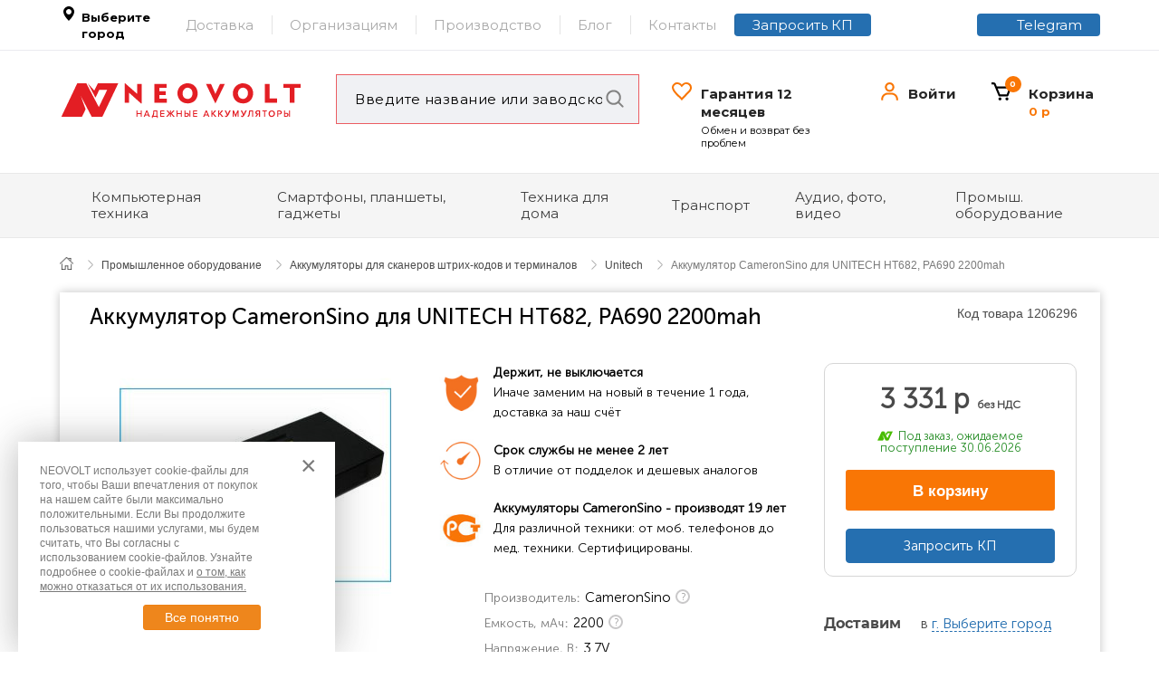

--- FILE ---
content_type: text/html; charset=utf-8
request_url: https://neovolt.ru/unitech/akkumulyator-unitech-ht682-pa690-2200mah.html
body_size: 33520
content:
<!DOCTYPE HTML> <!--[if lt IE 7]><html class="no-js lt-ie9 lt-ie8 lt-ie7" lang="ru-ru"><![endif]--> <!--[if IE 7]><html class="no-js lt-ie9 lt-ie8 ie7" lang="ru-ru"><![endif]--> <!--[if IE 8]><html class="no-js lt-ie9 ie8" lang="ru-ru"><![endif]--> <!--[if gt IE 8]><html class="no-js ie9" lang="ru-ru"><![endif]--><html lang="ru-ru"><head><meta charset="utf-8"/><title>Аккумулятор CameronSino для UNITECH HT682, PA690 2200mah - купить батарею в Москве</title><meta name="description" content="Аккумулятор CameronSino для UNITECH HT682, PA690 2200mah с доставкой по Москве и России. Сертифицированная батарейка. Гарантия 1 год, бесплатная замена в течение 14 дней."/><meta name="generator" content="PrestaShop"/><meta name="robots" content="index,follow"/><link rel="preconnect" href="https://fonts.googleapis.com"><link rel="preconnect" href="https://fonts.gstatic.com" crossorigin><link href="https://fonts.googleapis.com/css2?family=Montserrat:wght@400;700&display=swap" rel="stylesheet"><meta name="viewport" content="width=device-width, minimum-scale=0.25, maximum-scale=1.6, initial-scale=1.0"/><meta name="apple-mobile-web-app-capable" content="yes"/><link rel="icon" type="image/vnd.microsoft.icon" href="/themes/pt_titanshop/img/icon/favicon.ico" sizes="16x16"/><link rel="shortcut icon" type="image/x-icon" href="/themes/pt_titanshop/img/icon/favicon.ico" sizes="16x16"/><link rel="icon" type="image/x-icon" href="/themes/pt_titanshop/img/icon/favicon-32x32.ico" sizes="32x32"/><link rel="icon" type="image/x-icon" href="/themes/pt_titanshop/img/icon/favicon-128x128.ico" sizes="128x128"/><link rel="apple-touch-icon" href="/themes/pt_titanshop/img/icon/favicon-128x128.ico"><link rel="apple-touch-icon" sizes="76x76" href="/themes/pt_titanshop/img/icon/favicon-128x128.ico"><link rel="apple-touch-icon" sizes="120x120" href="/themes/pt_titanshop/img/icon/favicon-128x128.ico"><link rel="apple-touch-icon" sizes="152x152" href="/themes/pt_titanshop/img/icon/favicon-128x128.ico"><link rel="apple-touch-icon" sizes="167x167" href="/themes/pt_titanshop/img/icon/favicon-128x128.ico"><link rel="apple-touch-icon" sizes="180x180" href="/themes/pt_titanshop/img/icon/favicon-128x128.ico"><link rel="canonical" href="https://neovolt.ru/unitech/akkumulyator-unitech-ht682-pa690-2200mah.html"/><link crossorigin = "anonymous" rel="preload" href="/themes/pt_titanshop/fonts/HelveticaNeueCyr-Light.woff" as="font"><link crossorigin = "anonymous" rel="preload" href="/themes/pt_titanshop/fonts/MuseoSansCyrl-300.woff" as="font"><link crossorigin = "anonymous" rel="preload" href="/themes/pt_titanshop/fonts/fontawesome-webfont.woff2?v=4.4.0" as="font"><style type="text/css">/*=== 1. ОРИГИНАЛЬНЫЕ СТИЛИ ИЗ HEADER.TPL ===*/
            .pop-up-cookie-alert-block {
                position: fixed;
                bottom: 20px;
                left: 20px;
                background-color: #fff;
                padding: 24px 82px 24px 24px;
                width: 350px;
                z-index: 999999999999;
                zoom: 1;
                -webkit-box-shadow: 0 0 40px 0 rgba(50,50,50,0.35);
                -moz-box-shadow: 0 0 40px 0 rgba(50,50,50,0.35);
                box-shadow: 0 0 40px 0 rgba(50,50,50,0.35);
            }
            .pop-up-cookie-alert-block .close {
                position: absolute;
                top: 22px;
                right: 18px;
                bottom: 0;
                width: 20px;
                height: 40px;
                font-weight: normal;
                font-size: 30px;
                vertical-align: top;
                line-height: 100%;
                color: #7a7a7a;
                margin-top: -10px;
                opacity: 1;
                filter: alpha(opacity=100);
                cursor: pointer;
            }
            .pop-up-cookie-alert-block p,
            .pop-up-cookie-alert-block a {
                color: #7a7a7a;
                line-height: 140%;
                font-size: 12px;
            }
            .pop-up-cookie-alert-block a {
                text-decoration: underline;
            }
            .pop-up-cookie-alert-btn-wrp .btn {
                background-color: #EE861C;
                border: 1px solid #EE8112;
                color: #fff;
                width: 100%;
                max-width: 130px;
                text-align: center;
                margin-top: 12px;
                margin-left: auto;
                margin-right: 0;
                padding: 6px 12px;
                cursor: pointer;
                line-height: 100%;
                display: block;
                font-size: 14px;
                position: relative;
                -webkit-border-radius: 3px;
                -moz-border-radius: 3px;
                border-radius: 3px;
                font-weight: 100;
            }
            .energy-close {
                width: 87px;
                height: 16px;
                float: left;
                position: relative;
                margin-top: 5px;
                overflow: hidden;
                background-color: #d2f5c6;
            }
            .energy-close-line {
                background-color: #85d369;
                width: 100px;
                position: absolute;
                right: -13px;
                top: 0;
                bottom: 0;
                display: block;
            }
            .energy-close-line:after {
                content: ' ';
                display: block;
                width: 0;
                height: 0;
                position: absolute;
                right: -3px;
                border-top: 16px solid #85d369;
                border-right: 3px solid transparent;
            }
            .energy-close-borders {
                background-color: #fff;
                position: relative;
                margin-left: 6px;
                width: 3px;
                height: 16px;
                float: left;
                display: block;
            }

            /*=== 2. ПРЕДЗАГРУЖАЮ СТИЛИ ДЛЯ МОБИЛЬНЫХ ИЗ GLOBAL.CSS ===*/
            @media (max-width: 768px) {
                .pop-up-cookie-alert-block {
                    /* Позиционирование 13% от низа, чтобы не перекрывать Живочат */
                    bottom: 13% !important;

                    /* Отступы по бокам */
                    left: 20px !important;
                    right: 20px !important;

                    /* Размеры */
                    width: auto !important; /* Автоширина между left и right */
                    max-width: 500px !important; /* Ограничить, чтобы на планшетах не было слишком широко */
                    margin: 0 auto !important;   /* Центрирование самого блока по горизонтали */

                    height: auto !important;
                    padding: 20px 20px 20px 20px !important;

                    /* Структура */
                    display: flex;
                    flex-direction: column !important;

                    /* Тень */
                    box-shadow: 0 5px 25px rgba(0,0,0,0.3) !important;
                }

                /* Крестик */
                .pop-up-cookie-alert-block .close {
                    position: absolute !important;
                    top: 5px !important;
                    right: 5px !important;
                    width: 44px !important;
                    height: 44px !important;
                    font-size: 32px !important;
                    line-height: 44px !important;
                    text-align: center !important;
                    opacity: 0.6 !important;
                    background: none !important;
                    padding: 0 !important;
                }

                /* Текст */
                .pop-up-cookie-alert-block p {
                    font-size: 14px !important;
                    line-height: 1.5 !important;
                    margin: 0 0 15px 0 !important; /* Отступ снизу до кнопки */
                    padding-right: 40px !important;
                    text-align: left !important;
                    width: 100% !important;
                }

                /* Стиль кнопки - Растягиваем макс */
                .pop-up-cookie-alert-btn-wrp {
                    display: block !important;
                    width: 100% !important;
                    margin: 0 !important;
                    padding: 0 !important;
                    float: none !important;
                    text-align: center !important;
                }

                /* Кнопка на всю ширину и текст по центру */
                .pop-up-cookie-alert-btn-wrp .btn {
                    display: block !important;       /* Ведет себя как блок вместо строчки */
                    width: 100% !important;          /* Занимает 100% ширины родителя */
                    box-sizing: border-box !important; /* Отступы включены в ширину */

                    margin: 0 auto !important;       /* Центрируем блок (на всякий случай) */
                    float: none !important;          /* Убираем прилипание влево */

                    text-align: center !important;   /* Текст внутри кнопки по центру */
                    padding: 12px 0 !important;      /* Высота кнопки */

                    font-size: 16px !important;
                    font-weight: bold !important;
                    border-radius: 6px !important;
                    max-width: none !important;      /* Убираем ограничения ширины темы */
                }

                /* Скрываем лишнее */
                .energy-close {
                    display: none !important;
                }
            }

            /* Запасной вариант: если у блока появился инлайн стиль none, жестко скрываем его */
            .pop-up-cookie-alert-block[style*="display: none"],
            .pop-up-cookie-alert-block[style*="display:none"] {
                display: none !important;
            }

            /*=== 3. ОБЩИЕ СЛУЖЕБНЫЕ КЛАССЫ ===*/
            .hide,
            .hidden,
            .unvisible {
                display: none;
            }</style><link rel="preload" href="https://neovolt.ru/themes/pt_titanshop/cache/v_4251_3a23597247768615647bfd6d8beb891a_all.css" as="style"><link rel="stylesheet" href="https://neovolt.ru/themes/pt_titanshop/cache/v_4251_3a23597247768615647bfd6d8beb891a_all.css" type="text/css" media="all" /><link rel="preload" href="https://neovolt.ru/themes/pt_titanshop/cache/v_4251_bde4cf6b94bfca30e07cd6447e90c35a_print.css" as="style"><link rel="stylesheet" href="https://neovolt.ru/themes/pt_titanshop/cache/v_4251_bde4cf6b94bfca30e07cd6447e90c35a_print.css" type="text/css" media="print" /><!--[if IE 8]> <script src="https://oss.maxcdn.com/libs/html5shiv/3.7.0/html5shiv.js"></script> <script src="https://oss.maxcdn.com/libs/respond.js/1.3.0/respond.min.js"></script> <![endif]-->  <script async src="https://www.googletagmanager.com/gtag/js?id=UA-37860122-1"></script> <script async src="https://www.googletagmanager.com/gtag/js?id=G-XXHTYHX2XF"></script> <script src="//code.jivo.ru/widget/8GqVWAXpqr" async></script> </head><noscript><iframe src="https://www.googletagmanager.com/ns.html?id=GTM-54TP844" height="0" width="0" style="display:none;visibility:hidden"></iframe></noscript><body itemscope itemtype="https://schema.org/ElectronicsStore" id="product" class="product product-11480 product-akkumulyator-unitech-ht682-pa690-2200mah category-6546 category-unitech hide-left-column hide-right-column lang_ru store1 breadcrumb-second-and-more not-index cms-o-proizvodstve"><div data-nosnippet><div class='pop-up-cookie-alert-block'><div class='close'>×</div><p data-nosnippet>NEOVOLT использует cookie-файлы для того, чтобы Ваши впечатления от покупок на нашем сайте были максимально положительными. Если Вы продолжите пользоваться нашими услугами, мы будем считать, что Вы согласны с использованием cookie-файлов. Узнайте подробнее о cookie-файлах и <a href='/PPD.pdf' target="_blank" rel="nofollow">о том, как можно отказаться от их использования.</a></p><div class='pop-up-cookie-alert-btn-wrp'><div class="energy-close"> <span class="energy-close-line"></span> <span class="energy-close-borders"></span> <span class="energy-close-borders"></span> <span class="energy-close-borders"></span> <span class="energy-close-borders"></span> <span class="energy-close-borders"></span> <span class="energy-close-borders"></span> <span class="energy-close-borders"></span> <span class="energy-close-borders"></span> <span class="energy-close-borders"></span> <span class="energy-close-borders"></span></div> <span class='btn'>Все понятно</span></div></div></div><noscript><div><img src="https://mc.yandex.ru/watch/16479502" style="position:absolute; left:-9999px;" alt="" /></div></noscript><div id="page"> <header class="header header-container clearfix"><div class="topLane hide"> <nav class="pull-right col-md-9 col-sm-12"><ul class="top-menu_links list-inline pull-right"><li><a href="/blog">Блог</a></li><li><a href="https://neovolt.ru/delivery-info">Доставка и оплата</a></li><li><a href="https://neovolt.ru/info/garantiya-i-vozvrat">Гарантия и возврат</a></li><li><a href="https://neovolt.ru/order-history">Статус заказа</a></li><li><a href="https://neovolt.ru/info/pomossh">Помощь</a></li></ul> </nav><a class="my_city_name col-md-3 hidden-sm" id="my_city_name" href="#city_form_wrapper"><i class="insert_city">Выберите город</i></a><div id="city_form_wrapper" class="clearfix"><div class="h2">Выбор города</div><div class="form_wrapper"> <input type="text" class="form-control" id="city_input" placeholder="Поиск города"/><div class="btnBlue" id="change_city">Изменить</div></div><div class="errors_block"></div><div class="country-list-chose-wrap"><div class="inner-wrp"><ul class="nav nav-pills"><li class="active"> <a class="russia active" data-toggle="tab" href="#russia">Россия</a></li></ul></div></div><div class="city-list-chose-wrap tab-content"><div class="inner row tab-pane fade active in" id="russia"><div class="city-list-col-1 col-lg-12 col-md-12 col-sm-12 col-xs-12"><div class="city-list-row">Москва</div><div class="city-list-row">Санкт-Петербург</div><div class="city-list-row">Архангельск</div><div class="city-list-row">Астрахань</div><div class="city-list-row">Анадырь</div><div class="city-list-row">Абакан</div><div class="city-list-row">Барнаул</div><div class="city-list-row">Благовещенск</div><div class="city-list-row">Белгород</div><div class="city-list-row">Брянск</div><div class="city-list-row">Биробиджан</div><div class="city-list-row">Владимир</div><div class="city-list-row">Волгоград</div><div class="city-list-row">Вологда</div><div class="city-list-row">Воронеж</div><div class="city-list-row">Владикавказ</div><div class="city-list-row">Владивосток</div><div class="city-list-row">Великий Новгород</div><div class="city-list-row">Горно-Алтайск</div><div class="city-list-row">Грозный</div><div class="city-list-row">Екатеринбург</div><div class="city-list-row">Ижевск</div><div class="city-list-row">Иваново</div><div class="city-list-row">Иркутск</div><div class="city-list-row">Йошкар-Ола</div><div class="city-list-row">Казань</div><div class="city-list-row">Кызыл</div><div class="city-list-row">Краснодар</div><div class="city-list-row">Красноярск</div><div class="city-list-row">Калининград</div><div class="city-list-row">Калуга</div><div class="city-list-row">Кемерово</div><div class="city-list-row">Киров</div><div class="city-list-row">Кострома</div><div class="city-list-row">Курган</div><div class="city-list-row">Курск</div><div class="city-list-row">Липецк</div><div class="city-list-row">Майкоп</div><div class="city-list-row">Махачкала</div><div class="city-list-row">Магас</div><div class="city-list-row">Магадан</div><div class="city-list-row">Мурманск</div><div class="city-list-row">Нальчик</div><div class="city-list-row">Нижний Новгород</div><div class="city-list-row">Новосибирск</div><div class="city-list-row">Нарьян-Мар</div><div class="city-list-row">Набережные челны</div><div class="city-list-row">Омск</div><div class="city-list-row">Оренбург</div><div class="city-list-row">Орёл</div><div class="city-list-row">Петрозаводск</div><div class="city-list-row">Петропавловск-Камчатский</div><div class="city-list-row">Пенза</div><div class="city-list-row">Псков</div><div class="city-list-row">Пермь</div><div class="city-list-row">Ростов-на-Дону</div><div class="city-list-row">Рязань</div><div class="city-list-row">Сыктывкар</div><div class="city-list-row">Симферополь</div><div class="city-list-row">Саранск</div><div class="city-list-row">Ставрополь</div><div class="city-list-row">Самара</div><div class="city-list-row">Саратов</div><div class="city-list-row">Смоленск</div><div class="city-list-row">Салехард</div><div class="city-list-row">Сочи</div><div class="city-list-row">Сургут</div><div class="city-list-row">Тамбов</div><div class="city-list-row">Тверь</div><div class="city-list-row">Томск</div><div class="city-list-row">Тула</div><div class="city-list-row">Тюмень</div><div class="city-list-row">Тольятти</div><div class="city-list-row">Уфа</div><div class="city-list-row">Улан-Удэ</div><div class="city-list-row">Ульяновск</div><div class="city-list-row">Хабаровск</div><div class="city-list-row">Ханты-Мансийск</div><div class="city-list-row">Черкесск</div><div class="city-list-row">Чебоксары</div><div class="city-list-row">Чита</div><div class="city-list-row">Челябинск</div><div class="city-list-row">Элиста</div><div class="city-list-row">Южно-Сахалинск</div><div class="city-list-row">Якутск</div><div class="city-list-row">Ярославль</div></div></div><div class="inner row tab-pane fade" id="belarus"><div class="city-list-col-2 col-lg-12 col-md-12 col-sm-12 col-xs-12"><div class="city-list-row">Барановичи</div><div class="city-list-row">Бобруйск</div><div class="city-list-row">Борисов</div><div class="city-list-row">Брест</div><div class="city-list-row">Витебск</div><div class="city-list-row">Гомель</div><div class="city-list-row">Гродно</div><div class="city-list-row">Жодино</div><div class="city-list-row">Кобрин</div><div class="city-list-row">Лида</div><div class="city-list-row">Минск</div><div class="city-list-row">Могилев</div><div class="city-list-row">Мозырь</div><div class="city-list-row">Новополоцк</div><div class="city-list-row">Орша</div><div class="city-list-row">Пинск</div><div class="city-list-row">Солигорск</div></div></div><div class="inner row tab-pane fade" id="kazakhstan"><div class="city-list-col-2 col-lg-12 col-md-12 col-sm-12 col-xs-12"><div class="city-list-row">Актау</div><div class="city-list-row">Актобе</div><div class="city-list-row">Алматы</div><div class="city-list-row">Атырау (Гурьев)</div><div class="city-list-row">Байконур</div><div class="city-list-row">Жанаозен</div><div class="city-list-row">Караганда</div><div class="city-list-row">Кокшетау</div><div class="city-list-row">Костанай</div><div class="city-list-row">Кызылорда</div><div class="city-list-row">Нур-Султан</div><div class="city-list-row">Павлодар</div><div class="city-list-row">Петропавловск</div><div class="city-list-row">Семей (Семипалатинск)</div><div class="city-list-row">Талдыкорган</div><div class="city-list-row">Тараз</div><div class="city-list-row">Уральск</div><div class="city-list-row">Усть-Каменогорск</div><div class="city-list-row">Шымкент</div></div></div></div></div></div><div class="header-top-menu-wrp"><ul class="header-top-menu container list-inline clearfix "><li class="header-sity-item"> <a class="my_city_name" id="my_city_name_header" href="#city_form_wrapper"><i class="insert_city">Выберите город</i></a></li><li id="url-payment-delivery" class="item-url first-item-url"> <a href="/info/dostavka-i-oplata" class="header_new_items">Доставка</a></li><li id="url-return" class="item-url"> <a href="/info/b2b" class="header_new_items">Организациям</a></li><li id="url-faq" class="item-url"> <a href="/info/o-proizvodstve" class="header_new_items">Производство</a></li><li id="url-faq" class="item-url"> <a href="/blog">Блог</a></li><li id="url-faq" class="item-url"><a href="https://neovolt.ru/info/kontakty" class="header_new_items">Контакты</a></li><li id="url-kp" class="item-url"> <a href="/kp" class="btn btn-outline-primary request-kp-btn" target="_blank" onclick="ym(16479502, 'reachGoal', 'Request_KP_Click'); return true;"> Запросить КП </a></li><li class="header-telegram-item"> <a itemprop="telephone" class="phone telegram-btn" href="https://t.me/neovolt_bot" target="_blank">Telegram</a></li></ul></div><div class="header-content container clearfix"> <a href="/" class="logo" title="Neovolt"></a><div itemscope itemtype="https://schema.org/ElectronicsStore" style="display:none;"><meta itemprop="image" content="https://neovolt.ru/themes/pt_titanshop/images/logo_neovolt.png"/><link itemprop="logo" href="https://neovolt.ru/themes/pt_titanshop/images/logo-neovolt.svg"/><meta itemprop="name" content="NEOVOLT"/><meta itemprop="legalName" content="ООО «ПДА ПАРТ»"/><meta itemprop="alternateName" content="ООО «Неовольт»"/><meta itemprop="description" content="Аккумуляторы для сканеров штрих-кодов и терминалов Unitech"/><link itemprop="url" href="https://neovolt.ru"/><meta itemprop="priceRange" content="100 - 300 000 RUB"/><meta itemprop="paymentAccepted" content="Наличные, Банковская карта, Безналичный расчет"/><meta itemprop="currenciesAccepted" content="RUB"/><meta itemprop="telephone" content="+74956461257"/><meta itemprop="telephone" content="88005558657"/><meta itemprop="email" content="info@neovolt.ru"/><meta itemprop="openingHours" content="Mo-Fr 10:00-18:00"/> <span itemprop="address" itemscope itemtype="https://schema.org/PostalAddress"><meta itemprop="streetAddress" content="Москва, Автомобильный проезд, 10с4, 2 этаж, офис 211"/><meta itemprop="postalCode" content="109052"/><meta itemprop="addressLocality" content="Москва"/><meta itemprop="addressCountry" content="RU"/> </span> <span itemprop="geo" itemscope itemtype="https://schema.org/GeoCoordinates"><meta itemprop="latitude" content="55.72966238233805"/><meta itemprop="longitude" content="37.70481953765853"/> </span><link itemprop="hasMap" href="https://yandex.ru/maps/-/CLSS5ROP"/> <span itemprop="areaServed" itemscope itemtype="https://schema.org/Country"><meta itemprop="name" content="Россия"/> </span><link itemprop="sameAs" href="https://neovolt.ru/ozon"/><link itemprop="sameAs" href="https://neovolt.ru/wildberries"/><link itemprop="sameAs" href="https://dzen.ru/neovolt"/><link itemprop="sameAs" href="https://vk.com/neovolt"/><link itemprop="sameAs" href="https://t.me/neovolt_bot"/><link itemprop="sameAs" href="https://twitter.com/NeovoltRu"/><link itemprop="sameAs" href="https://www.youtube.com/channel/UCBCBwZfjEaff22HF9nCJJ1w"/></div><div class="clearfix top_tools"><div class="mob-search-icon hide"></div><form method="get" action="https://neovolt.ru/search" id="searchbox" class="searchbox"> <select id="search_type_switcher" autocomplete="off"><option selected="selected" value="https://neovolt.ru/search">Искать в каталоге</option><option value="https://neovolt.ru/blog/search">Искать в блоге</option> </select> <span class="mob-win-close mob-close-block"></span> <input type="hidden" name="orderby" value="position" /> <input type="hidden" name="orderway" value="desc" /> <input class="search_query" type="text" id="csquicksearch" name="search_query" value="Введите название или заводской номер" onfocus="this.value=''" onblur="if (this.value =='') this.value='Введите название или заводской номер'" /> <input type="submit" name="submit_search" title="Search" value="Search" class="search_button" /><div id="show_result"></div></form> <a href="/info/guarantee" class="row-url header-min-baner-block-guarant"> <span class="border-text">Гарантия 12 месяцев</span> <span class="description-text">Обмен и возврат без проблем</span> </a> <a href="/order-history" id="delivery_status"> Войти </a><div id="shopping_cart_block" class="clearfix"><div id="shopping_cart" class="shopping_cart"> <a href="https://neovolt.ru/quick-order" title="Просмотр корзины" ><div class="shopping_cart__mini"> <span class="shopping_cart__icon"></span> <span class="card-mini-text">Корзина</span> <span class="ajax_cart_quantity unvisible">0</span> <span class="cart-tolal-summ">0 р</span> <span class="ajax_cart_no_product"></span></div></a><div class="cart_block block exclusive popover bottom"><div class="arrow"></div><div class="cs_cart_block"><p class="title_block_cart">Ваша корзина</p><div class="block_content"><div class="cart_block_list"><p class="cart_block_no_products"> Нет товаров</p><div class="cart-prices hide"><div class="cart-prices-line last-line"> <span>Всего</span> <span class="price cart_block_total ajax_block_cart_total">0 р</span></div></div><p class="cart-buttons"> <a id="button_order_cart" class="btn btn-default button button-small" href="https://neovolt.ru/quick-order" title="Оформить заказ" > <span> Оформить заказ<i class="icon-chevron-right right"></i> </span> </a></p></div></div></div></div></div></div><div id="layer_cart"><div class="clearfix"><div class="h2 title"> <i class="icon-ok"></i>Товар успешно добавлен в корзину</div><div class="layer_cart_cart cs_layer_cart button_desktop"><div class="button-container "><div class="row"><div class="col-md-6 col-sm-6"> <span class="continue btn btn-default button" title="Продолжить покупки"> <span> <i class="icon-chevron-left left"></i>Продолжить покупки </span> </span></div><div class="col-md-6 col-sm-6"> <a class="btn btn-default button exclusive-medium" href="https://neovolt.ru/quick-order" title="В корзину" > <span> Оформить заказ<i class="icon-chevron-right right"></i> </span> </a></div></div></div></div><div class="layer_cart_product cs_layer_cart col-xs-12 col-md-12 col-sm-12"> <span class="cross" title="Закрыть"> <svg class="Icon" width="20" height="20" viewBox="0 0 20 20" fill="currentColor" xmlns="http://www.w3.org/2000/svg"> <path d="M5.03033 3.96967L4.5 3.43934L3.43934 4.5L3.96967 5.03033L5.03033 3.96967ZM16.0303 5.03033C16.3232 4.73744 16.3232 4.26256 16.0303 3.96967C15.7374 3.67678 15.2626 3.67678 14.9697 3.96967L16.0303 5.03033ZM14.9697 16.0303C15.2626 16.3232 15.7374 16.3232 16.0303 16.0303C16.3232 15.7374 16.3232 15.2626 16.0303 14.9697L14.9697 16.0303ZM3.96967 14.9697L3.43934 15.5L4.5 16.5607L5.03033 16.0303L3.96967 14.9697ZM3.96967 5.03033L9.46967 10.5303L10.5303 9.46967L5.03033 3.96967L3.96967 5.03033ZM10.5303 10.5303L16.0303 5.03033L14.9697 3.96967L9.46967 9.46967L10.5303 10.5303ZM9.46967 10.5303L14.9697 16.0303L16.0303 14.9697L10.5303 9.46967L9.46967 10.5303ZM9.46967 9.46967L3.96967 14.9697L5.03033 16.0303L10.5303 10.5303L9.46967 9.46967Z"></path> </svg> </span><div class="layer-container layer_cart_img col-xs-4 col-md-2 col-sm-4"></div><div class="layer_cart_product_info col-xs-8 col-md-7 col-sm-8"> <span id="layer_cart_product_title" class="product-name"></span> <span id="layer_cart_product_attributes"></span></div> <span id="layer_cart_product_quantity" class="col-md-1 col-sm-4 col-xs-4"></span> <span id="layer_cart_product_price" class="price col-md-2 col-sm-4 col-xs-4"></span></div><div class="layer_cart_cart cs_layer_cart button_mobil"><div class="button-container "><div class="col-md-12 col-sm-12"> <span class="continue btn btn-default button" title="Продолжить покупки"> <span> <i class="icon-chevron-left left"></i>Продолжить покупки </span> </span></div><div class="col-md-12 col-sm-12"> <a class="btn btn-default button exclusive-medium" href="https://neovolt.ru/quick-order" title="В корзину" > <span> Оформить заказ<i class="icon-chevron-right right"></i> </span> </a></div></div></div></div></div><div class="layer_cart_overlay"></div></div></div></header><div class="cs_mega_menu" id="menu"> <b class="caret2"></b><ul class="ul_mega_menu container"><li class=" menu_item parent level-1"> <a class="title_menu_parent" href="https://neovolt.ru/kompyuternaya-tekhnika/" style="background-image: url('/modules/csmegamenu/img/icon/icon_7.svg'); background-repeat: no-repeat;"> <span class="category-item-tname">Компьютерная техника</span> <span class="category-count-items">497</span> </a> <b class="caret"></b><div class="options_list options_list_level_1" id="options_list_7"><div class="option item-cat-id-5514 with_sub_categories" style="width : 200px;"> <a class="menu_h3" href="https://neovolt.ru/kompyuternaya-tekhnika/akkumulyatory-dlya-noutbukov/">Аккумуляторы для ноутбуков</a><div class="image_cat_parent"> <a class="cat_parent" href="https://neovolt.ru/kompyuternaya-tekhnika/akkumulyatory-dlya-noutbukov/"> <img class="img_parent" src="https://neovolt.ru/c/5514-category/akkumulyatory-dlya-noutbukov.jpg" alt=""/> </a></div><div class="cat_child_opt_list"> <a class="cat_child " href="https://neovolt.ru/kompyuternaya-tekhnika/akkumulyatory-dlya-noutbukov/apple-laptop/"> Apple</a> <a class="cat_child " href="https://neovolt.ru/kompyuternaya-tekhnika/akkumulyatory-dlya-noutbukov/asus-laptop/"> Asus</a> <a class="cat_child " href="https://neovolt.ru/kompyuternaya-tekhnika/akkumulyatory-dlya-noutbukov/dell-laptop/"> Dell</a> <a class="cat_child " href="https://neovolt.ru/kompyuternaya-tekhnika/akkumulyatory-dlya-noutbukov/hp-laptop/"> HP</a> <a class="cat_child " href="https://neovolt.ru/kompyuternaya-tekhnika/akkumulyatory-dlya-noutbukov/lenovo-laptop/"> Lenovo</a> <a class="cat_child " href="https://neovolt.ru/kompyuternaya-tekhnika/akkumulyatory-dlya-noutbukov/sony-laptop/"> Sony</a> <a class="cat_child show_all_link" href="https://neovolt.ru/kompyuternaya-tekhnika/akkumulyatory-dlya-noutbukov/"> Показать все</a></div></div><div class="option item-cat-id-16 with_sub_categories" style="width : 200px;"> <a class="menu_h3" href="https://neovolt.ru/kompyuternaya-tekhnika/akkumulyatory-dlya-karmannykh-kompyuterov/">Аккумуляторы для карманных компьютеров</a><div class="cat_child_opt_list"> <a class="cat_child " href="https://neovolt.ru/kompyuternaya-tekhnika/akkumulyatory-dlya-karmannykh-kompyuterov/dell-pda/"> Dell</a> <a class="cat_child " href="https://neovolt.ru/kompyuternaya-tekhnika/akkumulyatory-dlya-karmannykh-kompyuterov/hp-pda/"> HP</a> <a class="cat_child " href="https://neovolt.ru/kompyuternaya-tekhnika/akkumulyatory-dlya-karmannykh-kompyuterov/palm-pda/"> Palm</a> <a class="cat_child show_all_link" href="https://neovolt.ru/kompyuternaya-tekhnika/akkumulyatory-dlya-karmannykh-kompyuterov/"> Показать все</a></div></div><div class="option item-cat-id-15 with_sub_categories" style="width : 200px;"> <a class="menu_h3" href="https://neovolt.ru/kompyuternaya-tekhnika/akkumulyatory-dlya-klaviatur-i-myshek/">Аккумуляторы для клавиатур и мышек</a><div class="cat_child_opt_list"> <a class="cat_child " href="https://neovolt.ru/kompyuternaya-tekhnika/akkumulyatory-dlya-klaviatur-i-myshek/logitech-mouse/"> Logitech</a> <a class="cat_child " href="https://neovolt.ru/kompyuternaya-tekhnika/akkumulyatory-dlya-klaviatur-i-myshek/razer/"> Razer</a> <a class="cat_child " href="https://neovolt.ru/kompyuternaya-tekhnika/akkumulyatory-dlya-klaviatur-i-myshek/trust/"> Trust</a> <a class="cat_child " href="https://neovolt.ru/kompyuternaya-tekhnika/akkumulyatory-dlya-klaviatur-i-myshek/wacom/"> Wacom</a></div></div><div class="option item-cat-id-3466 with_sub_categories" style="width : 200px;"> <a class="menu_h3" href="https://neovolt.ru/kompyuternaya-tekhnika/akkumulyatory-dlya-raid-kontrollerov/">Аккумуляторы для RAID контроллеров, HDD</a><div class="cat_child_opt_list"> <a class="cat_child " href="https://neovolt.ru/kompyuternaya-tekhnika/akkumulyatory-dlya-raid-kontrollerov/dell-raid/"> Dell</a> <a class="cat_child " href="https://neovolt.ru/kompyuternaya-tekhnika/akkumulyatory-dlya-raid-kontrollerov/hp-raid/"> HP</a> <a class="cat_child " href="https://neovolt.ru/kompyuternaya-tekhnika/akkumulyatory-dlya-raid-kontrollerov/ibm/"> IBM</a> <a class="cat_child " href="https://neovolt.ru/kompyuternaya-tekhnika/akkumulyatory-dlya-raid-kontrollerov/seagate/"> Seagate</a></div></div><div class="option item-cat-id-6069 with_sub_categories" style="width : 200px;"> <a class="menu_h3" href="https://neovolt.ru/kompyuternaya-tekhnika/akkumulyatory-dlya-printerov/">Аккумуляторы для принтеров</a><div class="cat_child_opt_list"> <a class="cat_child " href="https://neovolt.ru/kompyuternaya-tekhnika/akkumulyatory-dlya-printerov/canon/"> Canon</a> <a class="cat_child " href="https://neovolt.ru/kompyuternaya-tekhnika/akkumulyatory-dlya-printerov/dymo/"> Dymo</a> <a class="cat_child " href="https://neovolt.ru/kompyuternaya-tekhnika/akkumulyatory-dlya-printerov/hp/"> HP</a> <a class="cat_child " href="https://neovolt.ru/kompyuternaya-tekhnika/akkumulyatory-dlya-printerov/zebra/"> Zebra</a> <a class="cat_child show_all_link" href="https://neovolt.ru/kompyuternaya-tekhnika/akkumulyatory-dlya-printerov/"> Показать все</a></div></div><div class="option item-cat-id-6070 with_sub_categories" style="width : 200px;"> <a class="menu_h3" href="https://neovolt.ru/kompyuternaya-tekhnika/akkumulyatory-dlya-wifi-routerov/">Аккумуляторы для WiFi роутеров</a><div class="cat_child_opt_list"> <a class="cat_child " href="https://neovolt.ru/kompyuternaya-tekhnika/akkumulyatory-dlya-wifi-routerov/huawei/"> Huawei</a> <a class="cat_child " href="https://neovolt.ru/kompyuternaya-tekhnika/akkumulyatory-dlya-wifi-routerov/megafon/"> Мегафон</a> <a class="cat_child " href="https://neovolt.ru/kompyuternaya-tekhnika/akkumulyatory-dlya-wifi-routerov/mts/"> МТС</a> <a class="cat_child show_all_link" href="https://neovolt.ru/kompyuternaya-tekhnika/akkumulyatory-dlya-wifi-routerov/"> Показать все</a></div></div><div class="option item-cat-id-6335 with_sub_categories" style="width : 200px;"> <a class="menu_h3" href="https://neovolt.ru/kompyuternaya-tekhnika/akkumulyator-dlya-ibp-ups/">Аккумулятор для ИБП (UPS)</a><div class="cat_child_opt_list"> <a class="cat_child " href="https://neovolt.ru/kompyuternaya-tekhnika/akkumulyator-dlya-ibp-ups/apc/"> APC</a> <a class="cat_child " href="https://neovolt.ru/kompyuternaya-tekhnika/akkumulyator-dlya-ibp-ups/ippon/"> Ippon</a> <a class="cat_child " href="https://neovolt.ru/kompyuternaya-tekhnika/akkumulyator-dlya-ibp-ups/powerwalker/"> Powerwalker</a> <a class="cat_child " href="https://neovolt.ru/kompyuternaya-tekhnika/akkumulyator-dlya-ibp-ups/snr/"> SNR</a> <a class="cat_child " href="https://neovolt.ru/kompyuternaya-tekhnika/akkumulyator-dlya-ibp-ups/v-stojku-19/"> В стойку 19&quot;</a> <a class="cat_child show_all_link" href="https://neovolt.ru/kompyuternaya-tekhnika/akkumulyator-dlya-ibp-ups/"> Показать все</a></div></div><div class="option item-cat-id-3871 without_sub_categories" style="width : 200px;"> <a class="menu_h3" href="https://neovolt.ru/kompyuternaya-tekhnika/bloki-pitaniya/">Блоки питания</a><div class="cat_child_opt_list"></div></div></div></li><li class=" menu_item parent level-1"> <a class="title_menu_parent" href="https://neovolt.ru/smartfony-planshety-gadzhety/" style="background-image: url('/modules/csmegamenu/img/icon/icon_8.svg'); background-repeat: no-repeat;"> <span class="category-item-tname">Смартфоны, планшеты, гаджеты</span> <span class="category-count-items">929</span> </a> <b class="caret"></b><div class="options_list options_list_level_1" id="options_list_8"><div class="option item-cat-id-24 with_sub_categories" style="width : 200px;"> <a class="menu_h3" href="https://neovolt.ru/smartfony-planshety-gadzhety/akkumulyatory-dlya-telefonov/">Аккумуляторы для телефонов</a><div class="cat_child_opt_list"> <a class="cat_child " href="https://neovolt.ru/smartfony-planshety-gadzhety/akkumulyatory-dlya-telefonov/alcatel-phone/"> Alcatel</a> <a class="cat_child " href="https://neovolt.ru/smartfony-planshety-gadzhety/akkumulyatory-dlya-telefonov/apple-phone/"> Apple</a> <a class="cat_child " href="https://neovolt.ru/smartfony-planshety-gadzhety/akkumulyatory-dlya-telefonov/huawei/"> Huawei</a> <a class="cat_child " href="https://neovolt.ru/smartfony-planshety-gadzhety/akkumulyatory-dlya-telefonov/lenovo/"> Lenovo</a> <a class="cat_child " href="https://neovolt.ru/smartfony-planshety-gadzhety/akkumulyatory-dlya-telefonov/lg/"> LG</a> <a class="cat_child " href="https://neovolt.ru/smartfony-planshety-gadzhety/akkumulyatory-dlya-telefonov/motorola/"> Motorola</a> <a class="cat_child " href="https://neovolt.ru/smartfony-planshety-gadzhety/akkumulyatory-dlya-telefonov/nokia/"> Nokia</a> <a class="cat_child " href="https://neovolt.ru/smartfony-planshety-gadzhety/akkumulyatory-dlya-telefonov/philips/"> Philips</a> <a class="cat_child " href="https://neovolt.ru/smartfony-planshety-gadzhety/akkumulyatory-dlya-telefonov/poco/"> POCO</a> <a class="cat_child " href="https://neovolt.ru/smartfony-planshety-gadzhety/akkumulyatory-dlya-telefonov/samsung/"> Samsung</a> <a class="cat_child show_all_link" href="https://neovolt.ru/smartfony-planshety-gadzhety/akkumulyatory-dlya-telefonov/"> Показать все</a></div></div><div class="option item-cat-id-20 with_sub_categories" style="width : 200px;"> <a class="menu_h3" href="https://neovolt.ru/smartfony-planshety-gadzhety/akkumulyatory-dlya-planshetov/">Аккумуляторы для планшетов</a><div class="cat_child_opt_list"> <a class="cat_child " href="https://neovolt.ru/smartfony-planshety-gadzhety/akkumulyatory-dlya-planshetov/apple-tablet/"> Apple</a> <a class="cat_child " href="https://neovolt.ru/smartfony-planshety-gadzhety/akkumulyatory-dlya-planshetov/asus-tablet/"> Asus</a> <a class="cat_child " href="https://neovolt.ru/smartfony-planshety-gadzhety/akkumulyatory-dlya-planshetov/huawei-tablet/"> Huawei</a> <a class="cat_child " href="https://neovolt.ru/smartfony-planshety-gadzhety/akkumulyatory-dlya-planshetov/lenovo/"> Lenovo</a> <a class="cat_child " href="https://neovolt.ru/smartfony-planshety-gadzhety/akkumulyatory-dlya-planshetov/microsoft-tablet/"> Microsoft</a> <a class="cat_child " href="https://neovolt.ru/smartfony-planshety-gadzhety/akkumulyatory-dlya-planshetov/samsung-tablet/"> Samsung</a> <a class="cat_child " href="https://neovolt.ru/smartfony-planshety-gadzhety/akkumulyatory-dlya-planshetov/xiaomi-tablet/"> Xiaomi</a> <a class="cat_child show_all_link" href="https://neovolt.ru/smartfony-planshety-gadzhety/akkumulyatory-dlya-planshetov/"> Показать все</a></div></div><div class="option item-cat-id-26 with_sub_categories" style="width : 200px;"> <a class="menu_h3" href="https://neovolt.ru/smartfony-planshety-gadzhety/akkumulyatory-dlya-chasov/">Аккумуляторы для часов</a><div class="cat_child_opt_list"> <a class="cat_child " href="https://neovolt.ru/smartfony-planshety-gadzhety/akkumulyatory-dlya-chasov/apple-watch/"> Apple</a> <a class="cat_child " href="https://neovolt.ru/smartfony-planshety-gadzhety/akkumulyatory-dlya-chasov/asus-watch/"> Asus</a> <a class="cat_child " href="https://neovolt.ru/smartfony-planshety-gadzhety/akkumulyatory-dlya-chasov/garmin/"> Garmin</a> <a class="cat_child " href="https://neovolt.ru/smartfony-planshety-gadzhety/akkumulyatory-dlya-chasov/motorola-watch/"> Motorola</a> <a class="cat_child " href="https://neovolt.ru/smartfony-planshety-gadzhety/akkumulyatory-dlya-chasov/samsung-clock/"> Samsung</a> <a class="cat_child show_all_link" href="https://neovolt.ru/smartfony-planshety-gadzhety/akkumulyatory-dlya-chasov/"> Показать все</a></div></div><div class="option item-cat-id-17 with_sub_categories" style="width : 200px;"> <a class="menu_h3" href="https://neovolt.ru/smartfony-planshety-gadzhety/akkumulyatory-dlya-gps-navigatorov/">Аккумуляторы для GPS навигаторов</a><div class="cat_child_opt_list"> <a class="cat_child " href="https://neovolt.ru/smartfony-planshety-gadzhety/akkumulyatory-dlya-gps-navigatorov/garmin-gps/"> Garmin</a> <a class="cat_child " href="https://neovolt.ru/smartfony-planshety-gadzhety/akkumulyatory-dlya-gps-navigatorov/mitac-gps/"> Mitac</a> <a class="cat_child " href="https://neovolt.ru/smartfony-planshety-gadzhety/akkumulyatory-dlya-gps-navigatorov/tomtom/"> TomTom</a></div></div><div class="option item-cat-id-5883 with_sub_categories" style="width : 200px;"> <a class="menu_h3" href="https://neovolt.ru/smartfony-planshety-gadzhety/akkumulyatory-dlya-oshejnikov/">Аккумуляторы для ошейников</a><div class="cat_child_opt_list"> <a class="cat_child " href="https://neovolt.ru/smartfony-planshety-gadzhety/akkumulyatory-dlya-oshejnikov/dogtra/"> Dogtra</a> <a class="cat_child " href="https://neovolt.ru/smartfony-planshety-gadzhety/akkumulyatory-dlya-oshejnikov/garmin-dog/"> Garmin</a> <a class="cat_child " href="https://neovolt.ru/smartfony-planshety-gadzhety/akkumulyatory-dlya-oshejnikov/petsafe/"> Petsafe</a> <a class="cat_child " href="https://neovolt.ru/smartfony-planshety-gadzhety/akkumulyatory-dlya-oshejnikov/sportdog/"> Sportdog</a> <a class="cat_child show_all_link" href="https://neovolt.ru/smartfony-planshety-gadzhety/akkumulyatory-dlya-oshejnikov/"> Показать все</a></div></div><div class="option item-cat-id-5217 without_sub_categories" style="width : 200px;"> <a class="menu_h3" href="https://neovolt.ru/smartfony-planshety-gadzhety/universalnye-akkumulyatory/">Универсальные аккумуляторы</a><div class="cat_child_opt_list"></div></div><div class="option item-cat-id-6326 with_sub_categories" style="width : 200px;"> <a class="menu_h3" href="https://neovolt.ru/smartfony-planshety-gadzhety/zaryadki-kabeli-instrument/">Зарядки, кабели, инструмент</a><div class="cat_child_opt_list"> <a class="cat_child " href="https://neovolt.ru/smartfony-planshety-gadzhety/zaryadki-kabeli-instrument/avtozaryadki/"> Автозарядки</a> <a class="cat_child " href="https://neovolt.ru/smartfony-planshety-gadzhety/zaryadki-kabeli-instrument/zaryadki-phone/"> Зарядки</a> <a class="cat_child " href="https://neovolt.ru/smartfony-planshety-gadzhety/zaryadki-kabeli-instrument/instrument/"> Инструмент</a> <a class="cat_child " href="https://neovolt.ru/smartfony-planshety-gadzhety/zaryadki-kabeli-instrument/kabeli-i-perekhodniki/"> Кабели и переходники</a></div></div></div></li><li class=" menu_item parent level-1"> <a class="title_menu_parent" href="https://neovolt.ru/tekhnika-dlya-doma/" style="background-image: url('/modules/csmegamenu/img/icon/icon_9.svg'); background-repeat: no-repeat;"> <span class="category-item-tname">Техника для дома</span> <span class="category-count-items">1779</span> </a> <b class="caret"></b><div class="options_list options_list_level_1" id="options_list_9"><div class="option item-cat-id-3471 with_sub_categories" style="width : 200px;"> <a class="menu_h3" href="https://neovolt.ru/tekhnika-dlya-doma/akkumulyatory-dlya-elektroinstrumenta/">Аккумуляторы для электроинструмента</a><div class="cat_child_opt_list"> <a class="cat_child " href="https://neovolt.ru/tekhnika-dlya-doma/akkumulyatory-dlya-elektroinstrumenta/aeg/"> AEG</a> <a class="cat_child " href="https://neovolt.ru/tekhnika-dlya-doma/akkumulyatory-dlya-elektroinstrumenta/black-decker/"> Black &amp; Decker</a> <a class="cat_child " href="https://neovolt.ru/tekhnika-dlya-doma/akkumulyatory-dlya-elektroinstrumenta/bosch/"> Bosch</a> <a class="cat_child " href="https://neovolt.ru/tekhnika-dlya-doma/akkumulyatory-dlya-elektroinstrumenta/dewalt/"> DeWalt</a> <a class="cat_child " href="https://neovolt.ru/tekhnika-dlya-doma/akkumulyatory-dlya-elektroinstrumenta/hilti/"> Hilti</a> <a class="cat_child " href="https://neovolt.ru/tekhnika-dlya-doma/akkumulyatory-dlya-elektroinstrumenta/hitachi/"> Hitachi</a> <a class="cat_child " href="https://neovolt.ru/tekhnika-dlya-doma/akkumulyatory-dlya-elektroinstrumenta/makita/"> Makita</a> <a class="cat_child " href="https://neovolt.ru/tekhnika-dlya-doma/akkumulyatory-dlya-elektroinstrumenta/milwaukee/"> Milwaukee</a> <a class="cat_child show_all_link" href="https://neovolt.ru/tekhnika-dlya-doma/akkumulyatory-dlya-elektroinstrumenta/"> Показать все</a></div></div><div class="option item-cat-id-22 with_sub_categories" style="width : 200px;"> <a class="menu_h3" href="https://neovolt.ru/tekhnika-dlya-doma/akkumulyatory-dlya-pylesosov/">Аккумуляторы для пылесосов, газонокосилок</a><div class="cat_child_opt_list"> <a class="cat_child " href="https://neovolt.ru/tekhnika-dlya-doma/akkumulyatory-dlya-pylesosov/dyson/"> Dyson</a> <a class="cat_child " href="https://neovolt.ru/tekhnika-dlya-doma/akkumulyatory-dlya-pylesosov/electrolux/"> Electrolux</a> <a class="cat_child " href="https://neovolt.ru/tekhnika-dlya-doma/akkumulyatory-dlya-pylesosov/ilife/"> iLife</a> <a class="cat_child " href="https://neovolt.ru/tekhnika-dlya-doma/akkumulyatory-dlya-pylesosov/irobot/"> iRobot</a> <a class="cat_child " href="https://neovolt.ru/tekhnika-dlya-doma/akkumulyatory-dlya-pylesosov/karcher/"> Karcher</a> <a class="cat_child " href="https://neovolt.ru/tekhnika-dlya-doma/akkumulyatory-dlya-pylesosov/philips/"> Philips</a> <a class="cat_child " href="https://neovolt.ru/tekhnika-dlya-doma/akkumulyatory-dlya-pylesosov/samsung-cleaner/"> Samsung</a> <a class="cat_child " href="https://neovolt.ru/tekhnika-dlya-doma/akkumulyatory-dlya-pylesosov/tefal/"> Tefal</a> <a class="cat_child " href="https://neovolt.ru/tekhnika-dlya-doma/akkumulyatory-dlya-pylesosov/xiaomi/"> Xiaomi</a> <a class="cat_child " href="https://neovolt.ru/tekhnika-dlya-doma/akkumulyatory-dlya-pylesosov/zepter/"> Zepter</a> <a class="cat_child show_all_link" href="https://neovolt.ru/tekhnika-dlya-doma/akkumulyatory-dlya-pylesosov/"> Показать все</a></div></div><div class="option item-cat-id-3284 with_sub_categories" style="width : 200px;"> <a class="menu_h3" href="https://neovolt.ru/tekhnika-dlya-doma/akkumulyatory-dlya-radionyan/">Аккумуляторы для радионянь</a><div class="cat_child_opt_list"> <a class="cat_child " href="https://neovolt.ru/tekhnika-dlya-doma/akkumulyatory-dlya-radionyan/motorola/"> Motorola</a> <a class="cat_child " href="https://neovolt.ru/tekhnika-dlya-doma/akkumulyatory-dlya-radionyan/philips-baby/"> Philips</a> <a class="cat_child " href="https://neovolt.ru/tekhnika-dlya-doma/akkumulyatory-dlya-radionyan/tomy/"> Tomy</a> <a class="cat_child " href="https://neovolt.ru/tekhnika-dlya-doma/akkumulyatory-dlya-radionyan/topcom/"> Topcom</a> <a class="cat_child show_all_link" href="https://neovolt.ru/tekhnika-dlya-doma/akkumulyatory-dlya-radionyan/"> Показать все</a></div></div><div class="option item-cat-id-21 with_sub_categories" style="width : 200px;"> <a class="menu_h3" href="https://neovolt.ru/tekhnika-dlya-doma/akkumulyatory-dlya-pultov/">Аккумуляторы для пультов управления</a><div class="cat_child_opt_list"> <a class="cat_child " href="https://neovolt.ru/tekhnika-dlya-doma/akkumulyatory-dlya-pultov/crestron/"> Crestron</a> <a class="cat_child " href="https://neovolt.ru/tekhnika-dlya-doma/akkumulyatory-dlya-pultov/gopro-remote/"> GoPro</a> <a class="cat_child " href="https://neovolt.ru/tekhnika-dlya-doma/akkumulyatory-dlya-pultov/logitech-remote/"> Logitech</a> <a class="cat_child " href="https://neovolt.ru/tekhnika-dlya-doma/akkumulyatory-dlya-pultov/philips-remote/"> Philips</a> <a class="cat_child " href="https://neovolt.ru/tekhnika-dlya-doma/akkumulyatory-dlya-pultov/rti/"> RTI</a> <a class="cat_child show_all_link" href="https://neovolt.ru/tekhnika-dlya-doma/akkumulyatory-dlya-pultov/"> Показать все</a></div></div><div class="option item-cat-id-23 with_sub_categories" style="width : 200px;"> <a class="menu_h3" href="https://neovolt.ru/tekhnika-dlya-doma/akkumulyatory-dlya-radiotelefonov/">Аккумуляторы для радиотелефонов</a><div class="cat_child_opt_list"> <a class="cat_child " href="https://neovolt.ru/tekhnika-dlya-doma/akkumulyatory-dlya-radiotelefonov/alcatel-dect/"> Alcatel</a> <a class="cat_child " href="https://neovolt.ru/tekhnika-dlya-doma/akkumulyatory-dlya-radiotelefonov/avaya/"> Avaya</a> <a class="cat_child " href="https://neovolt.ru/tekhnika-dlya-doma/akkumulyatory-dlya-radiotelefonov/cisco/"> Cisco</a> <a class="cat_child " href="https://neovolt.ru/tekhnika-dlya-doma/akkumulyatory-dlya-radiotelefonov/panasonic-dect/"> Panasonic</a> <a class="cat_child " href="https://neovolt.ru/tekhnika-dlya-doma/akkumulyatory-dlya-radiotelefonov/philips/"> Philips</a> <a class="cat_child " href="https://neovolt.ru/tekhnika-dlya-doma/akkumulyatory-dlya-radiotelefonov/siemens-dect/"> Siemens</a> <a class="cat_child show_all_link" href="https://neovolt.ru/tekhnika-dlya-doma/akkumulyatory-dlya-radiotelefonov/"> Показать все</a></div></div><div class="option item-cat-id-6081 with_sub_categories" style="width : 200px;"> <a class="menu_h3" href="https://neovolt.ru/tekhnika-dlya-doma/akkumulyatory-dlya-elektrobritv/">Аккумуляторы для электробритв, триммеров</a><div class="cat_child_opt_list"> <a class="cat_child " href="https://neovolt.ru/tekhnika-dlya-doma/akkumulyatory-dlya-elektrobritv/andis/"> Andis</a> <a class="cat_child " href="https://neovolt.ru/tekhnika-dlya-doma/akkumulyatory-dlya-elektrobritv/braun/"> Braun</a> <a class="cat_child " href="https://neovolt.ru/tekhnika-dlya-doma/akkumulyatory-dlya-elektrobritv/moser/"> Moser</a> <a class="cat_child " href="https://neovolt.ru/tekhnika-dlya-doma/akkumulyatory-dlya-elektrobritv/panasonic/"> Panasonic</a> <a class="cat_child " href="https://neovolt.ru/tekhnika-dlya-doma/akkumulyatory-dlya-elektrobritv/philips/"> Philips</a> <a class="cat_child " href="https://neovolt.ru/tekhnika-dlya-doma/akkumulyatory-dlya-elektrobritv/wahl/"> Wahl</a> <a class="cat_child " href="https://neovolt.ru/tekhnika-dlya-doma/akkumulyatory-dlya-elektrobritv/wella/"> Wella</a> <a class="cat_child show_all_link" href="https://neovolt.ru/tekhnika-dlya-doma/akkumulyatory-dlya-elektrobritv/"> Показать все</a></div></div><div class="option item-cat-id-6088 with_sub_categories" style="width : 200px;"> <a class="menu_h3" href="https://neovolt.ru/tekhnika-dlya-doma/akkumulyatory-dlya-zubnykh-sshetok/">Аккумуляторы для зубных щеток, ирригаторов</a><div class="cat_child_opt_list"> <a class="cat_child " href="https://neovolt.ru/tekhnika-dlya-doma/akkumulyatory-dlya-zubnykh-sshetok/omron/"> Omron</a> <a class="cat_child " href="https://neovolt.ru/tekhnika-dlya-doma/akkumulyatory-dlya-zubnykh-sshetok/oral-b/"> Oral-b</a> <a class="cat_child " href="https://neovolt.ru/tekhnika-dlya-doma/akkumulyatory-dlya-zubnykh-sshetok/waterpik/"> Waterpik</a></div></div><div class="option item-cat-id-5493 with_sub_categories" style="width : 200px;"> <a class="menu_h3" href="https://neovolt.ru/tekhnika-dlya-doma/elementy-pitaniya/">Элементы питания и батарейки</a><div class="cat_child_opt_list"> <a class="cat_child " href="https://neovolt.ru/tekhnika-dlya-doma/elementy-pitaniya/18650/"> 18650</a> <a class="cat_child " href="https://neovolt.ru/tekhnika-dlya-doma/elementy-pitaniya/aa/"> AA</a> <a class="cat_child " href="https://neovolt.ru/tekhnika-dlya-doma/elementy-pitaniya/aaa/"> AAA</a> <a class="cat_child " href="https://neovolt.ru/tekhnika-dlya-doma/elementy-pitaniya/c-r14-lr14-343/"> C (R14, LR14, 343)</a> <a class="cat_child " href="https://neovolt.ru/tekhnika-dlya-doma/elementy-pitaniya/d-r20-lr20-373/"> D (R20, LR20, 373)</a> <a class="cat_child " href="https://neovolt.ru/tekhnika-dlya-doma/elementy-pitaniya/diskovye/"> Дисковые</a> <a class="cat_child " href="https://neovolt.ru/tekhnika-dlya-doma/elementy-pitaniya/zaryadki/"> Зарядки</a> <a class="cat_child " href="https://neovolt.ru/tekhnika-dlya-doma/elementy-pitaniya/krona/"> Крона</a> <a class="cat_child show_all_link" href="https://neovolt.ru/tekhnika-dlya-doma/elementy-pitaniya/"> Показать все</a></div></div></div></li><li class=" menu_item parent level-1"> <a class="title_menu_parent" href="https://neovolt.ru/razvlecheniya/" style="background-image: url('/modules/csmegamenu/img/icon/icon_10.svg'); background-repeat: no-repeat;"> <span class="category-item-tname">Транспорт</span> <span class="category-count-items">595</span> </a> <b class="caret"></b><div class="options_list options_list_level_1" id="options_list_10"><div class="option item-cat-id-5304 with_sub_categories" style="width : 200px;"> <a class="menu_h3" href="https://neovolt.ru/razvlecheniya/akkumulyatory-dlya-radioupravlyaemykh-modelej/">Аккумуляторы для радиоуправляемых моделей</a><div class="cat_child_opt_list"> <a class="cat_child " href="https://neovolt.ru/razvlecheniya/akkumulyatory-dlya-radioupravlyaemykh-modelej/dji/"> DJI</a> <a class="cat_child " href="https://neovolt.ru/razvlecheniya/akkumulyatory-dlya-radioupravlyaemykh-modelej/parrot/"> Parrot</a> <a class="cat_child " href="https://neovolt.ru/razvlecheniya/akkumulyatory-dlya-radioupravlyaemykh-modelej/syma/"> Syma</a> <a class="cat_child " href="https://neovolt.ru/razvlecheniya/akkumulyatory-dlya-radioupravlyaemykh-modelej/universalnye/"> Универсальные</a> <a class="cat_child show_all_link" href="https://neovolt.ru/razvlecheniya/akkumulyatory-dlya-radioupravlyaemykh-modelej/"> Показать все</a></div></div><div class="option item-cat-id-6329 with_sub_categories" style="width : 200px;"> <a class="menu_h3" href="https://neovolt.ru/razvlecheniya/akkumulyatory-dlya-elektrotransporta/">Аккумуляторы для электротранспорта</a><div class="cat_child_opt_list"> <a class="cat_child " href="https://neovolt.ru/razvlecheniya/akkumulyatory-dlya-elektrotransporta/velosipedy/"> Велосипеды</a> <a class="cat_child " href="https://neovolt.ru/razvlecheniya/akkumulyatory-dlya-elektrotransporta/kolyaski/"> Коляски</a> <a class="cat_child " href="https://neovolt.ru/razvlecheniya/akkumulyatory-dlya-elektrotransporta/samokaty/"> Самокаты</a> <a class="cat_child " href="https://neovolt.ru/razvlecheniya/akkumulyatory-dlya-elektrotransporta/skutery/"> Скутеры</a></div></div><div class="option item-cat-id-6692 with_sub_categories" style="width : 200px;"> <a class="menu_h3" href="https://neovolt.ru/razvlecheniya/akkumulyatory-dlya-polomoechnoj-tekhniki/">Аккумуляторы для поломоечной техники</a><div class="cat_child_opt_list"> <a class="cat_child " href="https://neovolt.ru/razvlecheniya/akkumulyatory-dlya-polomoechnoj-tekhniki/cleanfix/"> CleanFix</a> <a class="cat_child " href="https://neovolt.ru/razvlecheniya/akkumulyatory-dlya-polomoechnoj-tekhniki/comac/"> Comac</a> <a class="cat_child " href="https://neovolt.ru/razvlecheniya/akkumulyatory-dlya-polomoechnoj-tekhniki/ghibli-wirbel/"> Ghibli &amp; Wirbel</a> <a class="cat_child " href="https://neovolt.ru/razvlecheniya/akkumulyatory-dlya-polomoechnoj-tekhniki/karcher/"> Karcher</a> <a class="cat_child " href="https://neovolt.ru/razvlecheniya/akkumulyatory-dlya-polomoechnoj-tekhniki/nillfisk/"> Nillfisk</a> <a class="cat_child " href="https://neovolt.ru/razvlecheniya/akkumulyatory-dlya-polomoechnoj-tekhniki/tennant/"> Tennant</a> <a class="cat_child show_all_link" href="https://neovolt.ru/razvlecheniya/akkumulyatory-dlya-polomoechnoj-tekhniki/"> Показать все</a></div></div><div class="option item-cat-id-6690 without_sub_categories" style="width : 200px;"> <a class="menu_h3" href="https://neovolt.ru/razvlecheniya/akkumulyatory-dlya-era-glonass/">Аккумуляторы для ЭРА Глонасс</a><div class="cat_child_opt_list"></div></div><div class="option item-cat-id-6712 without_sub_categories" style="width : 200px;"> <a class="menu_h3" href="https://neovolt.ru/razvlecheniya/akkumulyatory-dlya-mototekhniki/">Аккумуляторы для мототехники</a><div class="cat_child_opt_list"></div></div><div class="option item-cat-id-6350 without_sub_categories" style="width : 200px;"> <a class="menu_h3" href="https://neovolt.ru/razvlecheniya/akkumulyatory-dlya-pejntbola-strajkbola/">Аккумуляторы для пейнтбола, страйкбола</a><div class="cat_child_opt_list"></div></div></div></li><li class=" menu_item parent level-1"> <a class="title_menu_parent" href="https://neovolt.ru/audio-foto-video/" style="background-image: url('/modules/csmegamenu/img/icon/icon_11.svg'); background-repeat: no-repeat;"> <span class="category-item-tname">Аудио, фото, видео</span> <span class="category-count-items">1400</span> </a> <b class="caret"></b><div class="options_list options_list_level_1" id="options_list_11"><div class="option item-cat-id-25 with_sub_categories" style="width : 200px;"> <a class="menu_h3" href="https://neovolt.ru/audio-foto-video/akkumulyatory-dlya-foto-videokamer/">Аккумуляторы для фото, видеокамер</a><div class="cat_child_opt_list"> <a class="cat_child " href="https://neovolt.ru/audio-foto-video/akkumulyatory-dlya-foto-videokamer/canon-foto/"> Canon</a> <a class="cat_child " href="https://neovolt.ru/audio-foto-video/akkumulyatory-dlya-foto-videokamer/dji-video/"> DJI</a> <a class="cat_child " href="https://neovolt.ru/audio-foto-video/akkumulyatory-dlya-foto-videokamer/gopro-video/"> GoPro</a> <a class="cat_child " href="https://neovolt.ru/audio-foto-video/akkumulyatory-dlya-foto-videokamer/leica/"> Leica</a> <a class="cat_child " href="https://neovolt.ru/audio-foto-video/akkumulyatory-dlya-foto-videokamer/nikon/"> Nikon</a> <a class="cat_child " href="https://neovolt.ru/audio-foto-video/akkumulyatory-dlya-foto-videokamer/olympus-foto/"> Olympus</a> <a class="cat_child " href="https://neovolt.ru/audio-foto-video/akkumulyatory-dlya-foto-videokamer/panasonic-video/"> Panasonic</a> <a class="cat_child " href="https://neovolt.ru/audio-foto-video/akkumulyatory-dlya-foto-videokamer/sony-foto/"> Sony</a> <a class="cat_child show_all_link" href="https://neovolt.ru/audio-foto-video/akkumulyatory-dlya-foto-videokamer/"> Показать все</a></div></div><div class="option item-cat-id-12 with_sub_categories" style="width : 200px;"> <a class="menu_h3" href="https://neovolt.ru/audio-foto-video/akkumulyatory-dlya-mp3-pleerov/">Аккумуляторы для mp3 плееров</a><div class="cat_child_opt_list"> <a class="cat_child " href="https://neovolt.ru/audio-foto-video/akkumulyatory-dlya-mp3-pleerov/apple-mp3/"> Apple</a> <a class="cat_child " href="https://neovolt.ru/audio-foto-video/akkumulyatory-dlya-mp3-pleerov/archos/"> Archos</a> <a class="cat_child " href="https://neovolt.ru/audio-foto-video/akkumulyatory-dlya-mp3-pleerov/astellkern/"> Astell&amp;kern</a> <a class="cat_child " href="https://neovolt.ru/audio-foto-video/akkumulyatory-dlya-mp3-pleerov/creative/"> Creative</a> <a class="cat_child " href="https://neovolt.ru/audio-foto-video/akkumulyatory-dlya-mp3-pleerov/iriver/"> iRiver</a> <a class="cat_child " href="https://neovolt.ru/audio-foto-video/akkumulyatory-dlya-mp3-pleerov/sony-mp3/"> Sony</a> <a class="cat_child show_all_link" href="https://neovolt.ru/audio-foto-video/akkumulyatory-dlya-mp3-pleerov/"> Показать все</a></div></div><div class="option item-cat-id-18 with_sub_categories" style="width : 200px;"> <a class="menu_h3" href="https://neovolt.ru/audio-foto-video/akkumulyatory-dlya-naushnikov-i-akustiki/">Аккумуляторы для наушников и акустики</a><div class="cat_child_opt_list"> <a class="cat_child " href="https://neovolt.ru/audio-foto-video/akkumulyatory-dlya-naushnikov-i-akustiki/bang-olufsen/"> Bang &amp; Olufsen</a> <a class="cat_child " href="https://neovolt.ru/audio-foto-video/akkumulyatory-dlya-naushnikov-i-akustiki/beats/"> Beats</a> <a class="cat_child " href="https://neovolt.ru/audio-foto-video/akkumulyatory-dlya-naushnikov-i-akustiki/bose/"> Bose</a> <a class="cat_child " href="https://neovolt.ru/audio-foto-video/akkumulyatory-dlya-naushnikov-i-akustiki/harmankardon/"> Harman/Kardon</a> <a class="cat_child " href="https://neovolt.ru/audio-foto-video/akkumulyatory-dlya-naushnikov-i-akustiki/jabra/"> Jabra</a> <a class="cat_child " href="https://neovolt.ru/audio-foto-video/akkumulyatory-dlya-naushnikov-i-akustiki/jbl/"> JBL</a> <a class="cat_child " href="https://neovolt.ru/audio-foto-video/akkumulyatory-dlya-naushnikov-i-akustiki/marshall/"> Marshall</a> <a class="cat_child " href="https://neovolt.ru/audio-foto-video/akkumulyatory-dlya-naushnikov-i-akustiki/plantronics/"> Plantronics</a> <a class="cat_child " href="https://neovolt.ru/audio-foto-video/akkumulyatory-dlya-naushnikov-i-akustiki/sennheiser/"> Sennheiser</a> <a class="cat_child " href="https://neovolt.ru/audio-foto-video/akkumulyatory-dlya-naushnikov-i-akustiki/sony-earphone/"> Sony</a> <a class="cat_child show_all_link" href="https://neovolt.ru/audio-foto-video/akkumulyatory-dlya-naushnikov-i-akustiki/"> Показать все</a></div></div><div class="option item-cat-id-6314 with_sub_categories" style="width : 200px;"> <a class="menu_h3" href="https://neovolt.ru/audio-foto-video/akkumulyatory-dlya-video-registratora/">Аккумуляторы для видео регистратора</a><div class="cat_child_opt_list"> <a class="cat_child " href="https://neovolt.ru/audio-foto-video/akkumulyatory-dlya-video-registratora/garmin/"> Garmin</a> <a class="cat_child " href="https://neovolt.ru/audio-foto-video/akkumulyatory-dlya-video-registratora/mio/"> Mio</a></div></div><div class="option item-cat-id-6342 with_sub_categories" style="width : 200px;"> <a class="menu_h3" href="https://neovolt.ru/audio-foto-video/akkumulyatory-dlya-fonarej-vspyshek/">Аккумуляторы для фонарей, вспышек</a><div class="cat_child_opt_list"> <a class="cat_child " href="https://neovolt.ru/audio-foto-video/akkumulyatory-dlya-fonarej-vspyshek/18650/"> 18650</a> <a class="cat_child " href="https://neovolt.ru/audio-foto-video/akkumulyatory-dlya-fonarej-vspyshek/pelican/"> Pelican</a> <a class="cat_child " href="https://neovolt.ru/audio-foto-video/akkumulyatory-dlya-fonarej-vspyshek/streamlight/"> Streamlight</a> <a class="cat_child " href="https://neovolt.ru/audio-foto-video/akkumulyatory-dlya-fonarej-vspyshek/xvisual/"> XVisual</a> <a class="cat_child " href="https://neovolt.ru/audio-foto-video/akkumulyatory-dlya-fonarej-vspyshek/fo/"> ФО</a> <a class="cat_child " href="https://neovolt.ru/audio-foto-video/akkumulyatory-dlya-fonarej-vspyshek/ekoton/"> Экотон</a> <a class="cat_child show_all_link" href="https://neovolt.ru/audio-foto-video/akkumulyatory-dlya-fonarej-vspyshek/"> Показать все</a></div></div></div></li><li class=" menu_item parent level-1"> <a class="title_menu_parent" href="https://neovolt.ru/promyshlennoe-oborudovanie/" style="background-image: url('/modules/csmegamenu/img/icon/icon_12.svg'); background-repeat: no-repeat;"> <span class="category-item-tname">Промыш. оборудование</span> <span class="category-count-items">3991</span> </a> <b class="caret"></b><div class="options_list options_list_level_1" id="options_list_12"><div class="option item-cat-id-3594 with_sub_categories" style="width : 200px;"> <a class="menu_h3" href="https://neovolt.ru/promyshlennoe-oborudovanie/akkumulyatory-dlya-skanerov-shtrikh-kodov/">Аккумуляторы для сканеров штрих-кодов и терминалов</a><div class="cat_child_opt_list"> <a class="cat_child " href="https://neovolt.ru/promyshlennoe-oborudovanie/akkumulyatory-dlya-skanerov-shtrikh-kodov/cipherlab/"> CipherLab</a> <a class="cat_child " href="https://neovolt.ru/promyshlennoe-oborudovanie/akkumulyatory-dlya-skanerov-shtrikh-kodov/datalogic/"> Datalogic</a> <a class="cat_child " href="https://neovolt.ru/promyshlennoe-oborudovanie/akkumulyatory-dlya-skanerov-shtrikh-kodov/honeywell/"> Honeywell</a> <a class="cat_child " href="https://neovolt.ru/promyshlennoe-oborudovanie/akkumulyatory-dlya-skanerov-shtrikh-kodov/ingenico/"> Ingenico</a> <a class="cat_child " href="https://neovolt.ru/promyshlennoe-oborudovanie/akkumulyatory-dlya-skanerov-shtrikh-kodov/metrologic/"> Metrologic</a> <a class="cat_child " href="https://neovolt.ru/promyshlennoe-oborudovanie/akkumulyatory-dlya-skanerov-shtrikh-kodov/opticon/"> Opticon</a> <a class="cat_child " href="https://neovolt.ru/promyshlennoe-oborudovanie/akkumulyatory-dlya-skanerov-shtrikh-kodov/symbol/"> Symbol</a> <a class="cat_child show_all_link" href="https://neovolt.ru/promyshlennoe-oborudovanie/akkumulyatory-dlya-skanerov-shtrikh-kodov/"> Показать все</a></div></div><div class="option item-cat-id-3547 with_sub_categories" style="width : 200px;"> <a class="menu_h3" href="https://neovolt.ru/promyshlennoe-oborudovanie/akkumulyatory-dlya-radiostancij/">Аккумуляторы для радиостанций</a><div class="cat_child_opt_list"> <a class="cat_child " href="https://neovolt.ru/promyshlennoe-oborudovanie/akkumulyatory-dlya-radiostancij/alinco/"> Alinco</a> <a class="cat_child " href="https://neovolt.ru/promyshlennoe-oborudovanie/akkumulyatory-dlya-radiostancij/baofeng/"> Baofeng</a> <a class="cat_child " href="https://neovolt.ru/promyshlennoe-oborudovanie/akkumulyatory-dlya-radiostancij/hyt/"> HYT</a> <a class="cat_child " href="https://neovolt.ru/promyshlennoe-oborudovanie/akkumulyatory-dlya-radiostancij/icom/"> Icom</a> <a class="cat_child " href="https://neovolt.ru/promyshlennoe-oborudovanie/akkumulyatory-dlya-radiostancij/kenwood/"> Kenwood</a> <a class="cat_child " href="https://neovolt.ru/promyshlennoe-oborudovanie/akkumulyatory-dlya-radiostancij/midland/"> Midland</a> <a class="cat_child " href="https://neovolt.ru/promyshlennoe-oborudovanie/akkumulyatory-dlya-radiostancij/motorola/"> Motorola</a> <a class="cat_child " href="https://neovolt.ru/promyshlennoe-oborudovanie/akkumulyatory-dlya-radiostancij/vertex/"> Vertex</a> <a class="cat_child " href="https://neovolt.ru/promyshlennoe-oborudovanie/akkumulyatory-dlya-radiostancij/yaesu/"> Yaesu</a> <a class="cat_child show_all_link" href="https://neovolt.ru/promyshlennoe-oborudovanie/akkumulyatory-dlya-radiostancij/"> Показать все</a></div></div><div class="option item-cat-id-14 with_sub_categories" style="width : 200px;"> <a class="menu_h3" href="https://neovolt.ru/promyshlennoe-oborudovanie/akkumulyatory-dlya-izmeritelnoj-tekhniki/">Аккумуляторы для измерительной техники</a><div class="cat_child_opt_list"> <a class="cat_child " href="https://neovolt.ru/promyshlennoe-oborudovanie/akkumulyatory-dlya-izmeritelnoj-tekhniki/allen-bradley/"> Allen Bradley</a> <a class="cat_child " href="https://neovolt.ru/promyshlennoe-oborudovanie/akkumulyatory-dlya-izmeritelnoj-tekhniki/anritsu/"> Anritsu</a> <a class="cat_child " href="https://neovolt.ru/promyshlennoe-oborudovanie/akkumulyatory-dlya-izmeritelnoj-tekhniki/exfo/"> EXFO</a> <a class="cat_child " href="https://neovolt.ru/promyshlennoe-oborudovanie/akkumulyatory-dlya-izmeritelnoj-tekhniki/flir/"> Flir</a> <a class="cat_child " href="https://neovolt.ru/promyshlennoe-oborudovanie/akkumulyatory-dlya-izmeritelnoj-tekhniki/fluke/"> Fluke</a> <a class="cat_child " href="https://neovolt.ru/promyshlennoe-oborudovanie/akkumulyatory-dlya-izmeritelnoj-tekhniki/ge/"> GE</a> <a class="cat_child " href="https://neovolt.ru/promyshlennoe-oborudovanie/akkumulyatory-dlya-izmeritelnoj-tekhniki/jdsu/"> JDSU</a> <a class="cat_child " href="https://neovolt.ru/promyshlennoe-oborudovanie/akkumulyatory-dlya-izmeritelnoj-tekhniki/rohde-schwarz/"> Rohde &amp; Schwarz</a> <a class="cat_child " href="https://neovolt.ru/promyshlennoe-oborudovanie/akkumulyatory-dlya-izmeritelnoj-tekhniki/x-rite/"> X-rite</a> <a class="cat_child " href="https://neovolt.ru/promyshlennoe-oborudovanie/akkumulyatory-dlya-izmeritelnoj-tekhniki/yokogawa/"> Yokogawa</a> <a class="cat_child show_all_link" href="https://neovolt.ru/promyshlennoe-oborudovanie/akkumulyatory-dlya-izmeritelnoj-tekhniki/"> Показать все</a></div></div><div class="option item-cat-id-6090 with_sub_categories" style="width : 200px;"> <a class="menu_h3" href="https://neovolt.ru/promyshlennoe-oborudovanie/akkumulyatory-dlya-promyshlennykh-pultov/">Аккумуляторы для промышленных пультов</a><div class="cat_child_opt_list"> <a class="cat_child " href="https://neovolt.ru/promyshlennoe-oborudovanie/akkumulyatory-dlya-promyshlennykh-pultov/autec/"> Autec</a> <a class="cat_child " href="https://neovolt.ru/promyshlennoe-oborudovanie/akkumulyatory-dlya-promyshlennykh-pultov/elca/"> Elca</a> <a class="cat_child " href="https://neovolt.ru/promyshlennoe-oborudovanie/akkumulyatory-dlya-promyshlennykh-pultov/gross-funk/"> Gross funk</a> <a class="cat_child " href="https://neovolt.ru/promyshlennoe-oborudovanie/akkumulyatory-dlya-promyshlennykh-pultov/hbc/"> HBC</a> <a class="cat_child " href="https://neovolt.ru/promyshlennoe-oborudovanie/akkumulyatory-dlya-promyshlennykh-pultov/hetronic/"> Hetronic</a> <a class="cat_child " href="https://neovolt.ru/promyshlennoe-oborudovanie/akkumulyatory-dlya-promyshlennykh-pultov/ikusi/"> IKUSI</a> <a class="cat_child " href="https://neovolt.ru/promyshlennoe-oborudovanie/akkumulyatory-dlya-promyshlennykh-pultov/imet/"> Imet</a> <a class="cat_child " href="https://neovolt.ru/promyshlennoe-oborudovanie/akkumulyatory-dlya-promyshlennykh-pultov/itowa/"> Itowa</a> <a class="cat_child " href="https://neovolt.ru/promyshlennoe-oborudovanie/akkumulyatory-dlya-promyshlennykh-pultov/scanreco/"> Scanreco</a> <a class="cat_child show_all_link" href="https://neovolt.ru/promyshlennoe-oborudovanie/akkumulyatory-dlya-promyshlennykh-pultov/"> Показать все</a></div></div><div class="option item-cat-id-6091 with_sub_categories" style="width : 200px;"> <a class="menu_h3" href="https://neovolt.ru/promyshlennoe-oborudovanie/akkumulyatory-dlya-medicinskoj-tekhniki/">Аккумуляторы для медицинской техники</a><div class="cat_child_opt_list"> <a class="cat_child " href="https://neovolt.ru/promyshlennoe-oborudovanie/akkumulyatory-dlya-medicinskoj-tekhniki/bionet/"> Bionet</a> <a class="cat_child " href="https://neovolt.ru/promyshlennoe-oborudovanie/akkumulyatory-dlya-medicinskoj-tekhniki/cardinal-medical/"> Cardinal Medical</a> <a class="cat_child " href="https://neovolt.ru/promyshlennoe-oborudovanie/akkumulyatory-dlya-medicinskoj-tekhniki/dentsply/"> Dentsply</a> <a class="cat_child " href="https://neovolt.ru/promyshlennoe-oborudovanie/akkumulyatory-dlya-medicinskoj-tekhniki/drager/"> Drager</a> <a class="cat_child " href="https://neovolt.ru/promyshlennoe-oborudovanie/akkumulyatory-dlya-medicinskoj-tekhniki/fukuda/"> Fukuda</a> <a class="cat_child " href="https://neovolt.ru/promyshlennoe-oborudovanie/akkumulyatory-dlya-medicinskoj-tekhniki/ge/"> GE</a> <a class="cat_child " href="https://neovolt.ru/promyshlennoe-oborudovanie/akkumulyatory-dlya-medicinskoj-tekhniki/mindray/"> Mindray</a> <a class="cat_child " href="https://neovolt.ru/promyshlennoe-oborudovanie/akkumulyatory-dlya-medicinskoj-tekhniki/omron/"> Omron</a> <a class="cat_child " href="https://neovolt.ru/promyshlennoe-oborudovanie/akkumulyatory-dlya-medicinskoj-tekhniki/philips/"> Philips</a> <a class="cat_child " href="https://neovolt.ru/promyshlennoe-oborudovanie/akkumulyatory-dlya-medicinskoj-tekhniki/sanyo/"> Sanyo</a> <a class="cat_child show_all_link" href="https://neovolt.ru/promyshlennoe-oborudovanie/akkumulyatory-dlya-medicinskoj-tekhniki/"> Показать все</a></div></div><div class="option item-cat-id-6094 with_sub_categories" style="width : 200px;"> <a class="menu_h3" href="https://neovolt.ru/promyshlennoe-oborudovanie/akkumulyatory-dlya-geodezicheskogo-oborudovaniya/">Аккумуляторы для геодезического оборудования</a><div class="cat_child_opt_list"> <a class="cat_child " href="https://neovolt.ru/promyshlennoe-oborudovanie/akkumulyatory-dlya-geodezicheskogo-oborudovaniya/juniper/"> Juniper</a> <a class="cat_child " href="https://neovolt.ru/promyshlennoe-oborudovanie/akkumulyatory-dlya-geodezicheskogo-oborudovaniya/leica-test/"> Leica</a> <a class="cat_child " href="https://neovolt.ru/promyshlennoe-oborudovanie/akkumulyatory-dlya-geodezicheskogo-oborudovaniya/nikon/"> Nikon</a> <a class="cat_child " href="https://neovolt.ru/promyshlennoe-oborudovanie/akkumulyatory-dlya-geodezicheskogo-oborudovaniya/pentax/"> Pentax</a> <a class="cat_child " href="https://neovolt.ru/promyshlennoe-oborudovanie/akkumulyatory-dlya-geodezicheskogo-oborudovaniya/sokkia/"> Sokkia</a> <a class="cat_child " href="https://neovolt.ru/promyshlennoe-oborudovanie/akkumulyatory-dlya-geodezicheskogo-oborudovaniya/topcon/"> Topcon</a> <a class="cat_child " href="https://neovolt.ru/promyshlennoe-oborudovanie/akkumulyatory-dlya-geodezicheskogo-oborudovaniya/trimble/"> Trimble</a> <a class="cat_child show_all_link" href="https://neovolt.ru/promyshlennoe-oborudovanie/akkumulyatory-dlya-geodezicheskogo-oborudovaniya/"> Показать все</a></div></div><div class="option item-cat-id-6307 with_sub_categories" style="width : 200px;"> <a class="menu_h3" href="https://neovolt.ru/promyshlennoe-oborudovanie/akkumulyatory-dlya-kass-kkt/">Аккумуляторы для касс (ККТ)</a><div class="cat_child_opt_list"> <a class="cat_child " href="https://neovolt.ru/promyshlennoe-oborudovanie/akkumulyatory-dlya-kass-kkt/atol/"> Atol</a> <a class="cat_child " href="https://neovolt.ru/promyshlennoe-oborudovanie/akkumulyatory-dlya-kass-kkt/merkurij/"> Меркурий</a> <a class="cat_child " href="https://neovolt.ru/promyshlennoe-oborudovanie/akkumulyatory-dlya-kass-kkt/shtrikh/"> Штрих</a> <a class="cat_child " href="https://neovolt.ru/promyshlennoe-oborudovanie/akkumulyatory-dlya-kass-kkt/evotor/"> Эвотор</a></div></div><div class="option item-cat-id-5871 without_sub_categories" style="width : 200px;"> <a class="menu_h3" href="https://neovolt.ru/promyshlennye-elementy-pitaniya/">Промышленные элементы питания</a><div class="cat_child_opt_list"></div></div></div></li></ul><div class="mobile-open-all-cats hide"> <span>Показать все</span></div></div><div class="columns-container"><div class="frame_breadcrumb container"><ol class="breadcrumb clearfix" itemscope itemtype="https://schema.org/BreadcrumbList"><li itemprop="itemListElement" itemscope itemtype="https://schema.org/ListItem"> <a class="home" itemprop="item" href="https://neovolt.ru/" title="На главную"><span itemprop="name" class="goHome">Главная</span></a><meta itemprop = "position" content = "1" /></li><li itemprop="itemListElement" itemscope itemtype="https://schema.org/ListItem"><a itemprop="item" href="https://neovolt.ru/promyshlennoe-oborudovanie/" title="Промышленное оборудование" data-gg=""><span itemprop="name">Промышленное оборудование</span><meta itemprop = "position" content = "2" /></a></li><li itemprop="itemListElement" itemscope itemtype="https://schema.org/ListItem"><a itemprop="item" href="https://neovolt.ru/promyshlennoe-oborudovanie/akkumulyatory-dlya-skanerov-shtrikh-kodov/" title="Аккумуляторы для сканеров штрих-кодов и терминалов" data-gg=""><span itemprop="name">Аккумуляторы для сканеров штрих-кодов и терминалов</span><meta itemprop = "position" content = "3" /></a></li><li itemprop="itemListElement" itemscope itemtype="https://schema.org/ListItem"><a itemprop="item" href="https://neovolt.ru/promyshlennoe-oborudovanie/akkumulyatory-dlya-skanerov-shtrikh-kodov/unitech/" title="Unitech" data-gg=""><span itemprop="name">Unitech</span><meta itemprop = "position" content = "4" /></a></li>Аккумулятор CameronSino для UNITECH HT682, PA690 2200mah</ol></div><div id="columns" class="container"><div id="center_column" class="center_column col-md-12 col-xs-12 col-sm-12 "><div itemscope itemtype="https://schema.org/Product"><div class="primary_block"><div class="product_block panel-body"><h1 itemprop="name">Аккумулятор CameronSino для UNITECH HT682, PA690 2200mah</h1><div class="mobile-sku"> Код товара <span itemprop="sku" content="1206296">1206296</span></div><div class="starrewbywebreath-content-wrap clearfix"><div class="starrewbywebreath"><div id="product_comments_block_extra"></div><span itemprop="aggregateRating" itemscope itemtype="https://schema.org/AggregateRating"><meta itemprop="ratingValue" content="5" /><meta itemprop="worstRating" content="0" /><meta itemprop="bestRating" content="5" /><meta itemprop="ratingCount" content="1" /> </span></div></div><form class="clearfix" id="buy_block" action="https://neovolt.ru/outlets" method="post"><div class="appearance_block col-md-4 col-sm-12"><div id="full_prod_list"> <a data-fancybox-group="other-views" class="fancybox shown" href="https://neovolt.ru/18709-thickbox_default/akkumulyator-unitech-ht682-pa690-2200mah.jpg"> <img class="img-responsive" itemprop="image" src="https://neovolt.ru/18709-large_default/akkumulyator-unitech-ht682-pa690-2200mah.jpg" alt="Аккумулятор CameronSino для UNITECH HT682, PA690 2200mah" title="Аккумулятор CameronSino для UNITECH HT682, PA690 2200mah" width="300" height="300"/> </a> <a data-fancybox-group="other-views" class="fancybox shown" href="https://neovolt.ru/18710-thickbox_default/akkumulyator-unitech-ht682-pa690-2200mah.jpg"> <img class="img-responsive" itemprop="image" src="https://neovolt.ru/18710-large_default/akkumulyator-unitech-ht682-pa690-2200mah.jpg" alt="Аккумулятор CameronSino для UNITECH HT682, PA690 2200mah" title="Аккумулятор CameronSino для UNITECH HT682, PA690 2200mah" width="300" height="300"/> </a></div><div id="thumbs_prod_list"><div> <img class="img-responsive" src="https://neovolt.ru/18709-small_default/akkumulyator-unitech-ht682-pa690-2200mah.jpg" alt="Аккумулятор CameronSino для UNITECH HT682, PA690 2200mah" title="Аккумулятор CameronSino для UNITECH HT682, PA690 2200mah" itemprop="image"/></div><div> <img class="img-responsive" src="https://neovolt.ru/18710-small_default/akkumulyator-unitech-ht682-pa690-2200mah.jpg" alt="Аккумулятор CameronSino для UNITECH HT682, PA690 2200mah" title="Аккумулятор CameronSino для UNITECH HT682, PA690 2200mah" itemprop="image"/></div></div><div id="socials" class="socials"> <span class="socials_title">Поделиться</span><div class="tooltip popover bottom"><div class="arrow"></div><div class="socials_inner"> <script type="text/javascript" src="//yastatic.net/es5-shims/0.0.2/es5-shims.min.js" charset="utf-8"></script> <script type="text/javascript" src="//yastatic.net/share2/share.js" charset="utf-8"></script> <div class="ya-share2" data-services="vkontakte,facebook,odnoklassniki,moimir"></div></div></div></div></div><div class="info_block col-md-8 col-sm-12" itemprop="offers" itemscope itemtype="https://schema.org/Offer"> <input type="hidden" name="token" value="8cf8419f876a5a2e3a94c28534373d78"/> <input type="hidden" name="id_product" value="11480" id="product_page_product_id"/> <input type="hidden" name="add" value="1"/> <input type="hidden" name="id_product_attribute" id="idCombination" value=""/><div class="first_part"><div class="manufacturer_desc_add"><div class="value"><table style="white-space: nowrap;" width="323"><tbody><tr><td><img style="display: block; margin-left: auto; margin-right: auto;" src="https://neovolt.ru/img/cms/garant.jpg" alt="" width="40" height="40" /></td><td><p><strong>Держит, не выключается</strong></p><p>Иначе заменим на новый в течение 1 года, доставка за наш счёт</p></td></tr><tr><td><img style="display: block; margin-left: auto; margin-right: auto;" src="https://neovolt.ru/img/cms/time.jpg" alt="" width="40" height="40" /></td><td><p><strong>Срок службы не менее 2 лет</strong>&nbsp;</p><p>В отличие от подделок и дешевых аналогов</p></td></tr><tr><td><img style="display: block; margin-left: auto; margin-right: auto;" src="https://neovolt.ru/img/cms/rst.png" alt="" width="40" height="40" /></td><td><p><strong>Аккумуляторы CameronSino&nbsp;- производят 19 лет</strong></p><p>Для различной техники: от моб. телефонов до мед. техники. Сертифицированы.</p></td></tr></tbody></table></div></div><a name="features_content"></a><div class="first_part features_short clearfix"><div class="feature_row"><div class="name">Производитель</div><div class="value">CameronSino</div><div class="description"><div class="text-popup-bywebreath"><p>Производят аккумуляторы с 2004 года на собственном заводе для различной техники: от мобильных телефонов до медицинской. Сертифицированы в России, США&nbsp;и странах Европы.</p></div></div></div><div class="feature_row"><div class="name">Емкость, мАч</div><div class="value">2200</div><div class="description"><div class="text-popup-bywebreath"> Чем больше емкость, тем дольше будет работать устройство. Для стандартных размеров аккумулятора емкость &plusmn;20% от оригинального. Усиленные имеют в 1.5-2 раза больше емкость, толще оригинальных и в комплекте имеют крышку или чехол.</div></div></div><div class="feature_row"><div class="name">Напряжение, В</div><div class="value">3.7V</div></div><div class="feature_row"><div class="name">Тип химии</div><div class="value">Li-ion</div></div> <a href="#desription_tab" class="go_to product-right-url-compatible" onclick="openDesriptiontab()">Проверить совместимость</a></div><div class="second_part"></div></div><div class="second_part pull-right"><div class="second-part-top-border"><div class="price"><meta itemprop="price" content="3331"/> <span id="our_price_display">3 331 р</span><meta itemprop="priceCurrency" content="RUB"/> <span class="out_stock_msg" style="font-size:12px;">без НДС</span></div> <input type="hidden" name="qty" id="quantity_wanted" class="text" value="1"/><div class="availability_block_wrp product-quantity-outstock "><div class="supplier_qty availability_block">Под заказ, ожидаемое поступление 30.06.2026</div></div><div class="buttons_block out_of_stock"><div ><p id="add_to_cart" class="buttons_bottom_block no-print"> <button type="submit" name="Submit" class="exclusive btnWhite"> В корзину </button></p></div></div><div class="request-kp-block"><p class="buttons_bottom_block no-print"> <a href="https://forms.yandex.ru/u/67ceacd8eb6146bebfa6260b/" class="btn btn-outline-primary request-kp-btn" target="_blank" onclick="ym(16479502, 'reachGoal', 'Request_KP_Click'); return true;"> Запросить КП </a></p></br></div></div><div class="product_short_delivery_info_wrp"><div class="chooseTown"> <span class="chooseTown-title">Доставим</span><span class="chooseTown-prefix">в</span> <a class="value my_city_name insert_city" href="#city_form_wrapper">г.&nbsp;Выберите город</a></div><div id="product_short_delivery_info"><div class="carrier_line clearfix"> <a href="#features_tab" class="go_to" onclick="openDeliverytab();">Почта России</a><div class="type-price-deliveru-right-wrp"><div class="line line--mute"> время уточняйте</div> <span class="line type-price-align-right">450 р</span></div></div></div></div></div><meta itemprop="priceValidUntil" content="2026-03-01" /><link itemprop="url" href="https://neovolt.ru/unitech/akkumulyator-unitech-ht682-pa690-2200mah.html" /></div></form></div><div class="clr"></div><p class="director-link-product"> <svg class="director-link-icon" xmlns="http://www.w3.org/2000/svg" width="16" height="16" viewBox="0 0 24 24" fill="none" stroke="currentColor" stroke-width="2" stroke-linecap="round" stroke-linejoin="round"><path d="M4 4h16c1.1 0 2 .9 2 2v12c0 1.1-.9 2-2 2H4c-1.1 0-2-.9-2-2V6c0-1.1.9-2 2-2z"></path><polyline points="22,6 12,13 2,6"></polyline></svg> Возникли вопросы по качеству или сервису? <a href="http://neovolt.ru/director">Напишите руководителю</a>!</p><div class="product_tab_block clearfix col-lg-12 col-md-12"><ul class="tab"><li><a href="#desription" id="desription_tab" class="selected">Описание</a></li><li><a href="#feature_garanty_info" id="feature_garanty_info_tab">Гарантия</a></li><li><a href="#delivery_info" id="features_tab">Доставка</a></li><li><a href="#idTab5" class="idTabHrefShort">Отзывы (0)</a></li><li> <a href="#idTab999" id="idTab999-my" data-toggle="tab"> Вопрос ответ <span id="count-questions-tab">(0)</span> </a></li></ul><div id="desription" class="rte tab_content"> <a name="desription_content"></a><div id="where-to-find-block-wrp"> <br> <a href="#add-question-form" id="model-not-list" class="question-icon-add add-question-form-prod-pop-up-url">Модели нет в списке?</a></div><div id="product_desc" class="more-less"><div class="h2">Совместимость</div><div class="more-block" itemprop="description" id="model-filter-js-wrp"><p>Аккумулятор для&nbsp;терминала сбора данных UNITECH</p><ul class="clearfix"><li>HT680</li><li>HT682</li><li>PA690</li><li>PA692</li></ul><div class="shadow"></div></div><div class="show_hide more" style="display: none"><span class="open_info">Показать всё &gt;&gt;</span><span class="close_info">Спрятать всё </span></div></div><div id="features_all" class="features_block"><div class="feature_row factory-number"><div class="name">Заводской номер (p/n)</div><div class="value" itemprop="mpn">CS-UPA680BL 1400-900001G</div></div> <a name="features_content"></a><div class="h2">Помощь специалиста</div><div class="content-text"><p>Не уверены что подойдет? Нет Вашей модели в списке? Наши специалисты помогут с выбором <a href="#add-question-form" class="add-question-form-prod-pop-up-url">Задать вопрос</a></p></div><div class="h2">Характеристики</div><div class="feature_row"><div class="name">Производитель</div><div class="value" itemprop="manufacturer"> <span itemprop="brand">CameronSino</span><div class="description"><div class="text-popup-bywebreath"><p>Производят аккумуляторы с 2004 года на собственном заводе для различной техники: от мобильных телефонов до медицинской. Сертифицированы в России, США&nbsp;и странах Европы.</p></div></div></div></div><div class="feature_row"><div class="name">EAN</div><div class="value">4894128054719</div></div><div class="feature_row"><div class="name">Емкость, мАч</div><div class="value" >2200</div></div><div class="feature_row"><div class="name">Напряжение, В</div><div class="value" >3.7V<div class="description"><div class="text-popup-bywebreath"><p>Совместим с 3.8V</p></div></div></div></div><div class="feature_row"><div class="name">Тип химии</div><div class="value" >Li-ion<div class="description"><div class="text-popup-bywebreath"><ul><li>Отсутствует "эффект памяти", можно&nbsp;заряжать по мере необходимости. &nbsp;</li><li>Высокая емкость, низкая масса.</li><li>Низкий уровень саморазряда – не более 5% в месяц.</li><li>Возможность быстрого заряда</li></ul></div></div></div></div><div class="feature_row"><div class="name">Размеры, мм</div><div class="value" >58,28x36,72x14,11</div></div><div class="feature_row"><div class="name">Страна производства</div><div class="value" >Китай</div></div><div class="feature_row"><div class="name">Длина</div><div class="value" >58.28</div></div><div class="feature_row"><div class="name">Ширина</div><div class="value" >36.72</div></div><div class="feature_row"><div class="name">Высота</div><div class="value" >14.11</div></div><div class="attachments"></div></div> <br/><div id="featuretext-content-2"><ul><li>Около 600 циклов заряд-разряд до достижения ёмкостью аккумулятора 70%</li><li>Срок службы не менее 2х лет</li><li>Можно заряжать в любой момент и не обязательно полностью разряжать (отсутствует «эффект памяти»)</li><li>Низкий саморазряд, характерный для качественных литиевых аккумуляторов</li><li>Имеет встроенный контроллер заряда, защищающий от перегрева и перезаряда.</li></ul><p>Все аккумуляторы прошли проверку на безопасность и сертифицированы&nbsp;<img src="https://neovolt.ru/img/cms/rst.gif" alt="" width="26" height="21" />, ISO 9001:2008.</p><p>Все рекомендации и предостережения касаются только аккумуляторов&nbsp;типа: Li-ion, Li-polymer.&nbsp;</p><div class="h1">Зарядка</div><ol><li><div class="h2">Как начать использовать новый аккумулятор?</div><p>Перед первым использованием литиевый аккумулятор нужно зарядить! Только новые Ni-Cd, Ni-MH&nbsp;аккумуляторы разряжают перед началом эксплуатации, а литиевые нужно заряжать!</p><p>Рекомендуем сделать три полных цикла заряд-разряд для определения устройством полной емкости аккумулятора. Каждый цикл включает в себя зарядку не менее 3 часов и, далее, полную разрядку аккумулятора.</p><p>Не оставляйте аккумулятор разряженным, сразу же ставьте устройство на зарядку. Данные циклы необходимы, чтобы Ваше устройство использовало полную емкость нового аккумулятора.</p></li><li><div class="h2">Чем заряжать аккумулятор?</div><p>Используйте зарядное устройство и кабель из комплекта к устройству, не зависимо от емкости нового аккумулятора (больше или меньше).</p><p>Быстрая зарядка не зависит от аккумулятора, если устройство поддерживает, то после замены аккумулятора тоже будет работать.&nbsp;</p></li><li><div class="h2">Эффект памяти</div><p>Отсутствует (не требует «тренировки» и «калибровки»), но требуется провести несколько циклов заряд-разряд для нового аккумулятора (после замены старого).</p></li></ol><div class="h1">Хранение</div><ol><li><div class="h2">Дата производства</div><p>Дата производства указана&nbsp;в серийном номере. Пример: C11x04xx или A11x04xx - 2019 год 4 месяц,&nbsp;C12x06xx или A12x06xx - 2020 год 6 месяц. С 2022 года указывается 2202Nxx, где 22 - год, 02 - месяц.</p></li><li><div class="h2">Срок хранения</div><p>Заряженный на 30-50% аккумулятор может храниться не более 2х лет при температуре 0 – 25 °С. В этом случае аккумулятор теряет не более 4% емкости в год.</p></li></ol><div class="h1">Срок службы</div><ol><li><div class="h2">Из-за чего портится аккумулятор</div><p><span id="docs-internal-guid-66a4d449-7fff-00f5-779b-00202249cbda"><strong>Сильный нагрев при зарядке или использовании.</strong> Например на солнце, у нагревательных приборов. Это не касается естественного нагрева при зарядке или работе.</span></p><p><strong>Повышенные нагрузки.</strong>&nbsp;Уменьшают ресурс не так сильно как остальные причины, но частые нагрузки могут существенно сократить срок службы.</p><p><strong>Зарядка&nbsp;холодного.</strong> Зарядка аккумулятора при температуре менее 5° сильно уменьшает ресурс.</p><p><strong>Механические повреждения.</strong> Повреждение герметичной упаковки аккумулятора повышает риск полного выхода из строя.</p><p><strong>Хранение в разряженном состоянии.</strong> А также долгое хранение с подключенным аккумулятором разряжает его быстрее и часто устройство больше не может его зарядить.</p><p><strong>Не совместимая зарядка.</strong> Зарядное устройство меньшей мощности может медленнее заряжать и тоже уменьшает ресурс.</p></li></ol><div class="h1">Аккумулятор неисправен, признаки</div><ol><li><div class="h2">Быстро разряжается</div><p>Резко выключается, было 50% и сразу 20% чаще всего это связано с неисправностью аккумулятора.</p></li><li><div class="h2">Не включается</div><p>Требуется диагностика, но замена аккумулятора&nbsp;не всегда решает эту проблему.&nbsp;</p></li><li><div class="h2">Не заряжается</div><p>Поиск причины неисправности в порядке проверки:<br />1. замена кабеля, <br />2. замена зарядного адаптера, <br />3. очистка порта зарядки на самом устройстве,<br />4. замена аккумулятора.&nbsp;</p></li></ol><div class="h1">Безопасность</div><ol><li><div class="h2">Чем опасен аккумулятор</div><p>Отсутствие&nbsp;повреждений&nbsp;и стрессов в работе аккумулятора практически гарантирует его безопасность. Степень гарантии наглядно демонстрирует следующее сравнение от Национального управления океанических и атмосферных исследований в США:<br />• шанс стать жертвой молнии в течение всей жизни человека около&nbsp;1 к 13 000;<br />• шанс случайного воспламенения литий-ионного аккумулятора&nbsp;1 к 10 000 000. Подробнее читайте в&nbsp;<a href="https://neovolt.ru/blog/464_%D1%83%D0%B7%D0%BD%D0%B0%D0%B9%D1%82%D0%B5-%D0%BE%D0%BF%D0%B0%D1%81%D0%BD%D0%B0-%D0%BB%D0%B8-%D0%B1%D0%B0%D1%82%D0%B0%D1%80%D0%B5%D1%8F-li-ion" target="_blank">этой статье.</a></p></li><li><div class="h2">Вздутие аккумулятора</div><p>Почему это происходит, насколько это опасно и что с этим делать читайте в&nbsp;<a href="https://neovolt.ru/blog/472_%D0%BE%D0%BF%D0%B0%D1%81%D0%B5%D0%BD-%D0%BB%D0%B8-%D0%B2%D0%B7%D0%B4%D1%83%D0%B2%D1%88%D0%B8%D0%B9%D1%81%D1%8F-%D0%B0%D0%BA%D0%BA%D1%83%D0%BC%D1%83%D0%BB%D1%8F%D1%82%D0%BE%D1%80" target="_blank">этой статье.</a></p></li><li><div class="h2">Как тушить аккумуляторы</div><p>Подробно о подготовке к тушению&nbsp;в&nbsp;<a href="https://neovolt.ru/blog/473_%D0%BC%D0%BE%D0%B6%D0%B5%D1%82-%D0%BB%D0%B8-%D0%B7%D0%B0%D0%B3%D0%BE%D1%80%D0%B5%D1%82%D1%8C%D1%81%D1%8F-%D0%B1%D0%B0%D1%82%D0%B0%D1%80%D0%B5%D1%8F-%D0%B8-%D1%87%D0%B5%D0%BC-%D1%82%D1%83%D1%88%D0%B8%D1%82%D1%8C" target="_blank">этой статье.</a></p></li></ol><div class="h1">Утилизация</div><ol><li><div class="h2">Как хранить и подготовить к утилизации</div><p><strong>Не давайте детям и животным!</strong> До того, как вы избавитесь от батареи смартфона или сотового телефона, следует хранить её подальше от детей и домашних животных. Последствия могут быть печальными.</p><p><strong>Уберите внешние риски.</strong>&nbsp;Оградите старый отработанный элемент питания от влаги и источников нагрева (не размещайте в ванных комнатах, рядом с нагревательными приборами и так далее).</p><p><strong>Исключите замыкание.</strong> Заклейте изолентой область контактов на аккумуляторе, чтобы избежать угрозы короткого замыкания.</p><p><strong>Поместите в контейнер</strong>. Если у вас несколько аккумуляторов, то разместите их в ёмкости из диэлектрика — картонной коробке, пластиковом или полиэтиленовом контейнере, дабы избежать контакта с электропроводящими материалами.</p><p><strong>Для разных — разные ёмкости.</strong>&nbsp;Старайтесь не смешивать литий-ионные,&nbsp;никельметаллогидридные и щелочные элементы питания в одной коробке при хранении. Утилизируйте их также раздельно, чтобы избежать пожароопасной химической реакции при утечках или разрывах корпусов.</p></li><li><div class="h2">Где сдать</div><p>Посмотреть ближайший пункт можно <a href="https://eco2eco.ru/map/" target="_blank" rel="nofollow">здесь</a>,&nbsp;для аккумуляторов выбирайте пункты Бокси.</p><p>Также в Москве при доставке или в пункте выдачи можно передать на утилизацию (сообщите об этом при оформлении заказа).</p></li></ol></div></div><div id="feature_garanty_info" class="rte tab_content"><h1>Год гарантии&nbsp;на емкость</h1><p>Мы работает напрямую с заводами-производителями и предлагаем только качественный товар,<br />прошедший сертификацию. Благодаря этому мы можем предложить Вам уникальные гарантийные условия:</p><ul><li>В течение 1 года работы аккумулятор сохраняет 70% заявленной емкости. Если нет - заменим на новый.</li><li>Вздулся, не заряжается, не включается, быстро разряжается.</li></ul><p></p><ol><li><h2>Что это вообще значит?</h2><p>Если в течение года аккумулятор стал на треть хуже «держать заряд» мы бесплатно заменим его<br />на новый. Доставка тоже бесплатная.</p></li><li><h2>Как определяете емкость?</h2><p>Мы проверяем емкость на анализаторе батарей Cadex (Канада). Проводится 3 цикла заряд-разряд, занимает около суток.</p></li><li><h2>Если аккумулятор перестал держать заряд или заряжаться?</h2><p>Свяжитесь с нами любым удобным для вас способом.<br />Мы бесплатно заберем его подходящей транспортной компанией.<br />И, после теста подтвердившего проблему, отправим вам новый.</p><p><em>Если аккумулятор исправен, Вы оплачиваете только транспортные расходы.</em></p></li><li><h2>Если аккумулятор не подошел?</h2><p>Если аккумулятор не подошел сообщите нам об этом в течение 14 дней после получения заказа, и<br />мы поменяем его на подходящий. В этом случае Вы оплачиваете только транспортные расходы.</p><p><em>Сохраняйте товарный вид аккумулятора и упаковку.</em></p></li><li><h2>Если проблема была не в аккумуляторе?</h2><p>Бывает, что проблема была не в аккумуляторе или, вы больше не хотите пользоваться данным<br />устройством. Сообщите нам об этом в течение 14 дней после получения заказа, и мы вернем вам<br />стоимость аккумулятора. В этом случае Вы оплачиваете только транспортные расходы.</p><p><em>Сохраняйте товарный вид аккумулятора и упаковку.</em></p></li><li><h2>С какого момента начинается гарантия?</h2><p>С даты, когда Вы получите аккумулятор на руки (доставит курьер или заберёте с пункта выдачи).</p></li><li><h2>Есть постгарантийное обслуживание?</h2><p>Пишите на электронную почту&nbsp;<a href="mailto:info@neovolt.ru">info@neovolt.ru</a> или в соцсети&nbsp;<a href="vk.me/neovoltru">vk.me/neovoltru</a> для технической поддержки, даже если гарантия закончилась — мы сделаем всё возможное, чтобы оказать Вам помощь.</p></li><li><h2>Как воспользоваться?</h2><p>Позвоните&nbsp;<a href="tel:88005558657">8800 555 86 57</a>, напишите на&nbsp;<a href="mailto:info@neovolt.ru">info@neovolt.ru</a> или в чат на сайте. <br /> В течение рабочего дня Вам ответит оператор и расскажет как будет происходить обмен или возврат.</p><p><em>Сохраняйте товарный вид аккумулятора. При обмене по гарантии упаковка не обязательна.</em></p></li></ol></div><div id="delivery_info" class="rte tab_content"><div class="tableDelivery template-front col-sm-12 col-xs-12"><div class="col-md-12 clearfix delivery-block-sity-title"><p class="title">Где и как Вы хотите получить заказ в г. <a id="my_city_name_delivery" class="my_city_name select_city_block_url" href="#city_form_wrapper"><em class="insert_city">Выберите город</em></a> ?</p></div><div id="delivery_info_product_block"><div id="wmpickpoint_points_block" class="wmpickpoint_points_block"><div class="wmpickpoint_points_block_inner"><ul class="nav nav-tabs clearfix"><li id="point_delivery" class="active"> <a href="#wmp_point_block_tab_3" class="wmp_point_block_tab_3" data-toggle="tab"> Забрать из Пункта выдачи <span>От <span class="min-price-js">100 р</span></span> </a></li><li id="general_delivery"> <a href="#wmp_point_block_tab_4" class="wmp_point_block_tab_4" data-toggle="tab"> <span class="tab-titleadress-id" data-default-value="Доставка почтой">Доставка почтой</span> <span>От <span class="min-price-js">100 р</span></span> </a></li></ul><div class="tab-content "><div class="tab-pane active points_for_delivery" id="wmp_point_block_tab_3"><div id="choose_point_block"><ul class="nav nav-tabs clearfix"><li class="active"> <a href="#wmp_point_block_tab_1" data-toggle="tab">Списком</a></li><li><a href="#wmp_point_block_tab_2" data-toggle="tab" id="wmpickpoint_open_map">На карте</a></li></ul><div class="tab-content"><div class="tab-pane active" id="wmp_point_block_tab_1"><div class="col-md-12"><div class="wmpickpoint_point_block_wrp"><div class="title title-block">Список пунктов: <input type="text" id="point_filter" placeholder="Поиск по улице"/></div><div class="title-price-on-punct pull-right">Стоимость</div><div class="title-price-on-site pull-right">При оплате<br/>на сайте</div><div class="title-date-delivery-block pull-right">Дата доставки</div></div><div id="wmpickpoint_list_wrapper"></div></div></div><div class="tab-pane" id="wmp_point_block_tab_2"><div class="col-md-12 wmpickpoint_map_wrapper" ><div id="delivery_points_map"></div></div></div></div></div><div class="wmpickpoint_user_choose" id="wmpickpoint_user_choose"> <img src="https://neovolt.ru/themes/pt_titanshop/img//icon/pyment_mark_ok.png" alt=""><div class="title-wrap"><div class="title"></div><div class="title-second"></div></div><div class="inner-part-button"> <button type="submit" name="Submit" data-id="" class="choose_carrier_btn exclusive btnWhite">Оформить доставку в этот пункт</button><div class="chenge-punct" id="change_point">Выбрать другой пункт</div></div><div class="punct-price"><div class="label">Стоимость:</div><div class="shipping_without_prepayment"></div> - <span class="delivery_data"></span>.</div><div class="work-hours"><div class="label">Режим работы:</div><p class="work_time_table"></p></div><div class="payment_type"><div class="label">Варианты оплаты:</div><p class="payment_type_data"></p></div><div class="hold_time"><div class="label">Время хранения:</div><p class="hold_time_data"></p></div><div class="how-to-pick-up"><div class="label">Как узнать когда можно забрать?</div><p class="pick-up-text">Вам придет CMC с адресом пункта, временем работы и номером заказа.</p></div><div class="how-to-get"><div class="label">Как найти пункт выдачи:</div><p class="comment">Магазин "Связной.RU" находится в здании БЦ "Россия" (ст. м. "Волгоградский проспект": последний вагон из центра, выходит на улицу один, далее - пройти прямо 250 метров).</p></div> <input type="hidden" name="point_type"/> <input type="hidden" name="point_number"/> <input type="hidden" name="point_id"/> <input type="hidden" name="point_carrier"/></div></div><div class="tab-pane" id="wmp_point_block_tab_4"><div id="select_delivery_block" class="select_delivery_block"><div class="order_opc_header_row_th_wrap"><div class="order_opc_header_row_th_inner clearfix"><div class="order_opc_header_row_th th_delivery_block_row_vid col-lg-7 col-md-6 col-sm-6 col-xs-6">Вид доставки</div><div class="order_opc_header_row_th th_delivery_block_row_date col-lg-2 col-md-3 col-sm-3 col-xs-3">Дата доставки</div><div class="order_opc_header_row_th th_delivery_block_row_summ col-md-3 col-sm-3 col-xs-3">Стоимость</div></div></div><div class="delivery-item col-md-12 col-sm-12 col-xs-12 clearfix" id="delivery_carrier_item_772" data-id="772" data-price="450" ><div class="inner-part-first col-lg-7 col-md-6 col-sm-6 col-xs-6"><p> <span class="carier-title-row">Почта России</span> <a id="#delivery-more-popup-772" class="product-more-popup-link">Подробнее</a></p><div id="delivery-more-popup-772" class="delivery-more-popup-wrap"><div class="delivery-more-popup-content"> Отправка 1 классом (где это возможно). Получаете по извещению или трек-номеру в ближайшем отделении почты. Срок хранения 15 дней</div></div></div><div class="inner-part-third delivery_time col-lg-2 col-md-3 col-sm-3 col-xs-3"><div class="deliv_date"><div class="deliv_date">время уточняйте</div></div></div><div class="inner-part-second delivery_price col-md-3 col-sm-3 col-xs-3 delivery-price" data-without-prepayment="450" data-with-prepayment="427.5"> 450 р</div><div class="inner-part-button"> <button type="submit" name="Submit" data-id="772" class="choose_carrier_btn exclusive btnWhite">В корзину</button></div></div></div></div></div></div></div></div></div></div><div id="idTab5" class="product-comment-tab-content"><div id="product_comments_block_tab"><p class="text-center"> <a id="new_comment_tab_btn" class="open-comment-form" href="#new_comment_form">Оставьте свой отзыв !</a></p></div></div><div style="display: none;"><div id="new_comment_form"><form id="id_new_comment_form" action="#"><div class="title heading2">Оставьте свой отзыв</div><div class="product clearfix"><div class="product_desc"></div></div><div class="new_comment_form_content"><div id="new_comment_form_error" class="error" style="display: none; padding: 15px 25px"><ul></ul></div> <input id="comment_title" name="title" type="hidden" value="test"/><div class="line dostoinstva"> <label for="dignity">Достоинства</label><textarea id="dignity" name="dignity"></textarea></div><div class="line nedostatki"> <label for="shortcomings">Недостатки</label><textarea id="shortcomings" name="shortcomings"></textarea></div><div class="line kommentaboutproduct"> <label for="content">Комментарий </label><textarea id="content" name="content"></textarea></div><ul id="criterions_list"><li> <label>Оцените товар</label><div class="star_content"> <input class="star" type="radio" name="criterion[1]" value="1" /> <input class="star" type="radio" name="criterion[1]" value="2" /> <input class="star" type="radio" name="criterion[1]" value="3" /> <input class="star" type="radio" name="criterion[1]" value="4" /> <input class="star" type="radio" name="criterion[1]" value="5" checked="checked" /></div><div class="clearfix"></div></li></ul><div class="line namecommentator"> <label>Ваше имя <sup class="required">*</sup></label> <input id="commentCustomerName" name="customer_name" type="text" value=""/></div><div class="line emailcommentator"> <label>email (не обязательно)</label> <input id="commentCustomerEmail" name="customer_email" type="text" value=""/></div><div id="new_comment_form_footer"> <input id="id_product_comment_send" name="id_product" type="hidden" value='11480' /><p class="fl required"><sup>*</sup> Обязательные поля</p><p class="fr"> <button id="submitNewMessage" name="submitMessage" type="submit">Отправить</button></p><div class="clearfix"></div></div></div></form><div class="privacy-policy-text clear"> Отправляя форму, вы даете согласие на обработку персональных данных и соглашаетесь c <a href="https://neovolt.ru/PPD.pdf">политикой конфиденциальности</a></div></div></div><div id="idTab999" class="tab-pane id-margin-top"><p class="align_center">Нет вопросов клиентов на данный момент.</p><div class="clr"></div> <br/><div class="text-align-center-custom question-top-btn-wrap"> <a class="btn-custom btn-primary-prodquestions btn-show-form-prodquestions" href="javascript:void(0)" onclick="show_form_question(1)" id="button-bottom-add-question" >Задать вопрос</a></div><div id="succes-question"> Ваш вопрос успешно отправлен нашей команде. Спасибо за вопрос!</div><div id="question-form"><div id="add-question-form"><div class="title-rev" id="idTab666-my"><div class="float-left"> Задать вопрос</div> <a href="javascript:void(0)" class="btn-custom btn-primary-prodquestions cancel-button-custom" onclick="show_form_question(0)"></a><div class="clear"></div></div><div id="body-add-prodquestions-form"><div class="pf_user_info pf_user_info_tel mask_country_wrap"><div class="mask_country_select_wrap"><div class="selected_country sel-country-id-attr-onload"><span class="country_icon"></span><span class="triangle_icon"></span></div><div class="chose_country_list hide"><div class="chose_country_row chose_country_ru chose-country-id-ru-attr-onload"><span class="country_icon"></span></div></div></div> <input type="tel" placeholder="+7(___)___-__-__" class="input-custom phone_mask_country_ru" name="phone-question" id="phone-question"/><p class="pf_help_info hide" id="pf_phone_info"> Phone number is not valid</p></div><div class="name_wrap"> <input class="input-custom" type="text" placeholder="Имя*" name="name-question" id="name-question" onkeyup="check_inpNameQuestions();" onblur="check_inpNameQuestions();" value=""/><div class="errorTxtAdd" id="error_name-question"></div></div><div class="email_wrap"> <input type="text" class="input-custom" placeholder="Email*" name="email-question" id="email-question" onkeyup="check_inpEmailQuestions();" onblur="check_inpEmailQuestions();" value=""/><div class="errorTxtAdd" id="error_email-question"></div></div><div class="question_wrap"><textarea id="text-question" class="textarea-custom" placeholder="Вопрос" name="text-question" onkeyup="check_inpMsgQuestions();" onblur="check_inpMsgQuestions();" cols="42" rows="7"></textarea><div class="errorTxtAdd" id="error_text-question"></div></div><div class="clr"></div><div class="capcha_wrap"> <img width="100" height="26" class="float-left" id="secureCodReview" src="https://neovolt.ru/modules/prodquestions/captcha.php" alt="Captcha"/> <input type="text" placeholder="Капча" class="inpCaptchaReviewQuestion float-left" id="inpCaptchaReviewQuestion" onkeyup="check_inpCaptchaQuestions();" onblur="check_inpCaptchaQuestions();" size="6"/><div class="clr"></div><div id="error_inpCaptchaReviewQuestion" class="errorTxtAdd"></div></div><div id="footer-add-prodquestions-form-prodquestions"> <a href="javascript:void(0)" class="btn-custom btn-success-custom add-button-custom" onclick="add_question()"> Задать вопрос </a></div><div class="privacy-policy-text text-center"> Отправляя форму, вы даете согласие на обработку персональных данных и соглашаетесь c <a href="https://neovolt.ru/PPD.pdf">политикой конфиденциальности</a></div></div></div></div></div></div><div class="clr"></div></div></div> <a id="Interview" href="#InterviewModal" class="btn interview">Тема опроса</a><div id="InterviewModal" class="interview_modal"><form role="form"><div class="modal-header"><div class="heading4">Опрос на тему: .....</div></div><div class="modal-body"> Содержимое опроса</div><p>Огромное спасибо........!</p><div class="modal-footer"> <button type="submit" class="btn">Отправить</button></div></form></div><div class="shadow shadow-mob-bottom-button hide"></div></div><div class="advantages-slide-wrp clear clearfix"> <span class="advantages-slider-close"></span><div class="advantages-slider-wrp"><div class="advantages-slider-item adv-slider-item-1"><div class="dvantages-slider-item-cont"> <span class="advantages-icon-text dynamic-experience-years">14</span><div class="advantages-title">Лет работы</div> Как мы работаем:<ul><li>С 2008 года поставляем надежные аккумуляторы для тысяч клиентов с гарантией.</li><li>С 2019 года разработка аналогов для импортного и санкционного оборудования.</li><li>Тестируем на канадском оборудовании Cadex. Брак менее 0.3%. Работаем с НДС.</li></ul></div></div><div class="advantages-slider-item adv-slider-item-2"><div class="dvantages-slider-item-cont"> <span class="advantages-icon-text">10176</span><div class="advantages-title">Аккумуляторов</div> Для современных, а также для редких, снятых с производства устройств:<ul><li>Изготавливаем и подбираем аккумуляторы для промышленного и медицинского оборудования, строительной, мобильной и бытовой электроники.</li><li>От популярных современных устройств до редких, санкционных и снятых с производства.</li><li>Возможна поставка из наличия (отправка в тот же день) и под заказ (от 7 дней).</li></ul></div></div><div class="advantages-slider-item adv-slider-item-3"><div class="dvantages-slider-item-cont"><div class="advantages-title">Собственное производство</div> Производим на заказ по образцу или тех. заданию:<ul><li>Используем качественные компоненты от крупных производителей и профессиональное оборудование для сборки, сварки и тестирования.</li><li>Изготавливаем редкие, снятые с производства аккумуляторы по Вашему образцу или описанию.</li> <br><a rel="nofollow" href="../info/o-proizvodstve">Подробнее</a></ul></div></div><div class="advantages-slider-item adv-slider-item-4"><div class="dvantages-slider-item-cont"><div class="advantages-title">Нам доверяют лидеры</div> Реализовали проекты для РЖД, Сбербанка, Транснефть и еще 500+ компаний:<ul><li>&laquo;РЖД&raquo;: Поставили более 2000 АКБ для промышленных смартфонов точно в срок.</li><li>&laquo;DNS&raquo;: Обеспечили поставку &gt;3000 АКБ, сократив сроки по договору.</li><li>&laquo;Арктел&raquo;: Разработали LiFePO4 для вышек связи с гарантией 24 месяца и удаленным контролем.</li></ul></div></div></div><div class="advantages-slidepoint-wrp clear clearfix"><div class="advantages-slidepoint-item adv-slidepoint-item-1"><div class="adv-slidepoint-item-cont"> <span class="advantages-icon-text dynamic-experience-years">14</span><div class="advantages-title">Лет работы</div> Как мы работаем?</div></div><div class="advantages-slidepoint-item adv-slidepoint-item-2"><div class="adv-slidepoint-item-cont"> <span class="advantages-icon-text">10176</span><div class="advantages-title">Аккумуляторов</div> Для современных, а также для редких, снятых с производства устройств</div></div><div class="advantages-slidepoint-item adv-slidepoint-item-3"><div class="adv-slidepoint-item-cont"><div class="advantages-title">Собственное производство</div> Производим на заказ по образцу или тех. заданию</div></div><div class="advantages-slidepoint-item adv-slidepoint-item-4"><div class="adv-slidepoint-item-cont"><div class="advantages-title">Нам доверяют лидеры</div> Реализовали проекты для 500+ компаний</div></div></div></div></div><div id="main-bottom" class="clear"><div id="viewed-products_block_left" class="block viewed-products container clearfix"><div class="title_block heading3">Просмотренные товары</div><div class="same_products_list block_content products-block"><div class="product-box ajax_block_product last_item"> <a class="products-block-image" href="https://neovolt.ru/unitech/akkumulyator-unitech-ht682-pa690-2200mah.html" title="More about Аккумулятор CameronSino для UNITECH HT682, PA690 2200mah" > <img width="115" height="115" class="img-responsive" src="https://neovolt.ru/18709-home_small/akkumulyator-unitech-ht682-pa690-2200mah.jpg" alt="Аккумулятор UNITECH HT682, PA690 2200mah" /> </a><div class="product-content"> <a class="product-name" href="https://neovolt.ru/unitech/akkumulyator-unitech-ht682-pa690-2200mah.html" title="More about Аккумулятор CameronSino для UNITECH HT682, PA690 2200mah"> Аккумулятор CameronSino для UNITECH HT682, PA690 2200mah </a></div></div></div></div></div></div><div class="footer-top"></div><div class="footer-container"> <footer id="footer" class="container"><div style="display: none" id="oco_hidden"></div> </footer><footer id="footer_bottom" class="not-animated container"><div class="footer-block-row item-third"><div class="footer-logo"> <noindex><a href="/" class="footer-logo"></a></noindex></div> <noindex><a rel="nofollow" target="_blank" class="footer-social-link tg-linck" href="https://t.me/neovolt_bot">Telegram</a></noindex> <noindex><a rel="nofollow" target="_blank" class="footer-social-link vk-linck" href="https://vk.com/neovolt">Вконтакте</a></noindex> <noindex><a rel="nofollow" target="_blank" class="footer-social-link tw-linck" href="https://twitter.com/NeovoltRu">Twitter</a></noindex> <noindex><a rel="nofollow" target="_blank" class="footer-social-link Yandex-linck" href="/zen">Дзен</a></noindex> <noindex><a rel="nofollow" target="_blank" class="footer-social-link OK-linck" href="https://ok.ru/group/neovolt">OK</a></noindex> <noindex><a rel="nofollow" target="_blank" class="footer-social-link youtube-linck" href="https://www.youtube.com/channel/UCBCBwZfjEaff22HF9nCJJ1w">YouTube</a></noindex><div class="ext-icons-wrp marketplace-banners" style="display: flex; gap: 10px; margin-top: 15px;"><div class="ext-icon-wrp"> <noindex><a rel="nofollow" target="_blank" href="/ozon"> <img class="lazy" data-src="https://neovolt.ru/themes/pt_titanshop/img//icon/ozon-banner.svg" width="120" height="40" alt="Наш магазин на Ozon" src="https://neovolt.ru/themes/pt_titanshop/img//lazy_loader_clean.png" /> </a></noindex></div><div class="ext-icon-wrp"> <noindex><a rel="nofollow" target="_blank" href="/wildberries"> <img class="lazy" data-src="https://neovolt.ru/themes/pt_titanshop/img//icon/wb-banner.svg" width="120" height="40" alt="Наш магазин на Wildberries" src="https://neovolt.ru/themes/pt_titanshop/img//lazy_loader_clean.png" /> </a></noindex></div></div><div class="footer-payments-block" style="margin-top: 15px;"><h4 style="font-weight:bold; color: #fff; margin-bottom: 10px; font-size: 14px;">Принимаем к оплате:</h4><div class="footer-payments-icons-actual" style="display: flex; align-items: center; gap: 10px;"> <img width="53" height="20" alt="Оплата картой Visa" src="https://neovolt.ru/themes/pt_titanshop/img//icon/visa-logo.svg"> <img width="33" height="20" alt="Оплата картой Mastercard" src="https://neovolt.ru/themes/pt_titanshop/img//icon/mastercard-logo.svg"> <img width="53" height="20" alt="Оплата картой МИР" src="https://neovolt.ru/themes/pt_titanshop/img//icon/mir-logo.svg"> <img width="53" height="20" alt="Оплата через СБП" src="https://neovolt.ru/themes/pt_titanshop/img//icon/sbp-logo.svg"></div></div></div><div class="footer-block-row item-first"><h4 class="footer-block-row-title">Интернет-магазин</h4><ul><li> <a href="/info/o-proizvodstve">Производство</a></li><li> <a href="/info/b2b">Организациям</a></li><li> <a href="/prices-drop">Акции и скидки</a></li><li class="footer-blog-item-url"> <a href="/blog">Блог</a></li><li> <a href="https://neovolt.ru/info/kontakty">Контакты</a></li></ul></div><div class="footer-block-row item-second"><h4 class="footer-block-row-title">Покупателю</h4><ul><li> <a href="/info/dostavka-i-oplata">Доставка и оплата</a></li><li> <a href="https://neovolt.ru/info/guarantee">Гарантия</a></li><li> <a href="https://neovolt.ru/info/pomossh">Помощь</a></li><li> <a href="https://neovolt.ru/info/terms-and-conditions-of-use">Договор-оферта</a></li><li> <a href="/director">Написать директору</a></li></ul></div><div class="footer-block-row item-fourth"> <noindex><a rel="nofollow" class="phone" href="tel:88005558657">8 800 555 86 57</a></noindex> <noindex><a rel="nofollow" class="phone" href="tel:+74956461257">+7 495 646 1257</a></noindex></div><p id="permanent_copyrights">© ООО "ПДА ПАРТ" 2008-<span id="copyright-year">2024</span> neovolt.ru, ИНН: 7719667766/772201001, 109052 г. Москва, Автомобильный проезд, 10с4 <span class="foot-url-bottom-wrp">Все права защищены. Указанная стоимость товаров и условия их приобретения действительны по состоянию на текущую дату</span> <span class="foot-url-bottom-wrp"> <a href="https://neovolt.ru/info/legal-notice">Правовое положение</a>, <a href="/info/terms-and-conditions-of-use">Публичная оферта</a>, <a href="/PPD.pdf">Политика конфиденциальности</a> <a href="/info/soglasie-na-obrabotku-personalnykh-dannykh">Согласие на обработку данных</a> </span></p> </footer></div><div id="page_overlay"></div></div><style>/*@font-face */</style>
<script type="text/javascript">/* <![CDATA[ */;var CUSTOMIZE_TEXTFIELD=1;var FancyboxI18nClose='Закрыть';var FancyboxI18nNext='Далее';var FancyboxI18nPrev='Назад';var PS_CATALOG_MODE=false;var added_to_compare='Товар был добавлен в';var aggregate_carrier_id=784;var ajax_allowed=true;var ajaxsearch=false;var allowBuyWhenOutOfStock=true;var attribute_anchor_separator='-';var attributesCombinations=[];var availableLaterValue='';var availableNowValue='';var baseDir='https://neovolt.ru/';var baseUri='https://neovolt.ru/';var carriers_for_points=[835,847,829,848,813];var comparator_max_item=3;var compare_link='https://neovolt.ru/products-comparison';var comparedProductsIds=[];var contentOnly=false;var currencyBlank=0;var currencyFormat=2;var currencyRate=1;var currencySign=' р';var currentDate='2025-12-01 13:39:31';var customerGroupWithoutTax=false;var customizationFields=false;var customizationIdMessage='Модификация №';var default_eco_tax=0;var delete_txt='Удалить';var displayList=false;var displayPrice=0;var doesntExist='Данная модификация отсутствует. Пожалуйста, выберите другую.';var doesntExistNoMore='Нет в наличии товара';var doesntExistNoMoreBut='с такими свойствами. Выберите товар с другими свойствами.';var ecotaxTax_rate=0;var fieldRequired='Пожалуйста заполните все требуемые поля, затем сохраните модификацию.';var freeProductTranslation='Бесплатно!';var freeShippingTranslation='Бесплатная доставка!';var generated_date=1764585571;var group_reduction=0;var idDefaultImage=18709;var id_lang=1;var id_product=11480;var img_dir='https://neovolt.ru/themes/pt_titanshop/img/';var img_prod_dir='https://neovolt.ru/img/p/';var img_ps_dir='https://neovolt.ru/img/';var instantsearch=false;var isCMSPage=0;var isDeliveryInfoPage=0;var isGuest=0;var isLogged=0;var isMobile=false;var isOpcPage=0;var isProductPage=1;var isWorkingTime=1;var is_mobile=false;var jqZoomEnabled=false;var maxQuantityToAllowDisplayOfLastQuantityMessage=3;var max_item='Вы не можете добавить более чем 3 товара(ов) к сравнению';var min_item='Please select at least one product';var minimalQuantity=1;var noTaxForThisProduct=true;var notWorkingTimeMsg='Не рабочее время';var oco_cityError='<p class="error">Неверно указан город</p>';var oco_confirmLink='https://neovolt.ru/module/oneclickorder/confirm';var oco_flatError='<p class="error">Неверно указана квартира</p>';var oco_hidden='\
<div id="oco_popup" class="oco_popup" style="display: none">\
    <div class="h2">Купить в 1 клик</div>\
    <div class="form_group">\
        <label style="font-weight:bold;" for="oco_phone">Номер телефона</label>\
        <input class="form-control" type="text" id="oco_phone" placeholder="Номер телефона" >\
    </div>\<div class="form_group">\
        <label style="font-weight:bold;" for="oco_name">Ваше имя</label>\
        <input class="form-control" type="text" id="oco_name" placeholder="Ваше имя">\
    </div>\<p>После оформления заказа наш менеджер свяжется <br/>с вами с 10 до 18 по будням</p> \
    <div class="btnBlue" id="oco_confirm">\
        Оформить заказ\
    </div>\
</div>\
<div id="oco_error_popup" class="oco_error_popup">\
    <div class="h2">Возникли следующие ошибки</div>\
    <div id="oco_errors"></div>\
</div>\
';var oco_houseError='<p class="error">Неверно указан дом</p>';var oco_housingError='<p class="error">Неверно указан корпус</p>';var oco_mailError='<p class="error">Неверно указан e-mail</p>';var oco_nameError='<p class="error">Неверно указано имя</p>';var oco_phoneError='<p class="error">Неверно указан телефон</p>';var oco_phoneMask='+7(###)###-##-##';var oco_phonePlaceHolder='+7(___)___-__-__';var oco_streetError='<p class="error">Неверно указана улица</p>';var oosHookJsCodeFunctions=[];var page_name='product';var phoneMask='+9 (999) 999-9999';var phonePlaceHolder='+                ';var pick_point_id=835;var prepayment_carriers=[846,837,848,813,432];var priceDisplayMethod=0;var priceDisplayPrecision=0;var productAvailableForOrder=true;var productBasePriceTaxExcl=3331;var productBasePriceTaxExcluded=3331;var productHasAttributes=false;var productPrice=3331;var productPriceTaxExcluded=3331;var productPriceWithoutReduction=3331;var productReference='1206296';var productShowPrice=true;var productUnitPriceRatio=0;var product_fileButtonHtml='Выберите файл';var product_fileDefaultHtml='Файлы не выбраны';var product_page_link='https://neovolt.ru/unitech/akkumulyator-unitech-ht682-pa690-2200mah.html';var product_specific_price=[];var quantitiesDisplayAllowed=false;var quantityAvailable=0;var quickView=false;var reduction_percent=0;var reduction_price=0;var regions=["\u0411\u0435\u0440\u0435\u0437\u043e\u0432\u0441\u043a\u0438\u0439 (\u0421\u0432\u0435\u0440\u0434\u043b\u043e\u0432\u0441\u043a\u0430\u044f \u043e\u0431\u043b.)","\u0410\u0440\u0445\u0430\u043d\u0433\u0435\u043b\u044c\u0441\u043a\u0430\u044f \u043e\u0431\u043b\u0430\u0441\u0442\u044c","\u0410\u0434\u044b\u0433\u0435\u044f \u0440\u0435\u0441\u043f\u0443\u0431\u043b\u0438\u043a\u0430","\u0411\u0430\u0448\u043a\u043e\u0440\u0442\u043e\u0441\u0442\u0430\u043d \u0440\u0435\u0441\u043f\u0443\u0431\u043b\u0438\u043a\u0430","\u0411\u0443\u0440\u044f\u0442\u0438\u044f \u0440\u0435\u0441\u043f\u0443\u0431\u043b\u0438\u043a\u0430","\u0410\u043b\u0442\u0430\u0439 \u0440\u0435\u0441\u043f\u0443\u0431\u043b\u0438\u043a\u0430","\u0414\u0430\u0433\u0435\u0441\u0442\u0430\u043d \u0440\u0435\u0441\u043f\u0443\u0431\u043b\u0438\u043a\u0430","\u0418\u043d\u0433\u0443\u0448\u0435\u0442\u0438\u044f \u0440\u0435\u0441\u043f\u0443\u0431\u043b\u0438\u043a\u0430","\u041a\u0430\u0431\u0430\u0440\u0434\u0438\u043d\u043e-\u0411\u0430\u043b\u043a\u0430\u0440\u0441\u043a\u0430\u044f \u0420\u0435\u0441\u043f\u0443\u0431\u043b\u0438\u043a\u0430","\u041a\u0430\u043b\u043c\u044b\u043a\u0438\u044f \u0440\u0435\u0441\u043f\u0443\u0431\u043b\u0438\u043a\u0430","\u041a\u0430\u0440\u0430\u0447\u0430\u0435\u0432\u043e-\u0427\u0435\u0440\u043a\u0435\u0441\u0438\u044f \u0440\u0435\u0441\u043f\u0443\u0431\u043b\u0438\u043a\u0430","\u041a\u0430\u0440\u0435\u043b\u0438\u044f \u0440\u0435\u0441\u043f\u0443\u0431\u043b\u0438\u043a\u0430","\u041a\u043e\u043c\u0438 \u0440\u0435\u0441\u043f\u0443\u0431\u043b\u0438\u043a\u0430","\u041c\u0430\u0440\u0438\u0439 \u042d\u043b \u0440\u0435\u0441\u043f\u0443\u0431\u043b\u0438\u043a\u0430","\u041c\u043e\u0440\u0434\u043e\u0432\u0438\u044f \u0440\u0435\u0441\u043f\u0443\u0431\u043b\u0438\u043a\u0430","\u0421\u0430\u0445\u0430 (\u042f\u043a\u0443\u0442\u0438\u044f) \u0440\u0435\u0441\u043f\u0443\u0431\u043b\u0438\u043a\u0430","\u0421\u0435\u0432\u0435\u0440\u043d\u0430\u044f \u041e\u0441\u0435\u0442\u0438\u044f-\u0410\u043b\u0430\u043d\u0438\u044f \u0440\u0435\u0441\u043f\u0443\u0431\u043b\u0438\u043a\u0430","\u0422\u0430\u0442\u0430\u0440\u0441\u0442\u0430\u043d \u0440\u0435\u0441\u043f\u0443\u0431\u043b\u0438\u043a\u0430","\u0422\u044b\u0432\u0430 \u0440\u0435\u0441\u043f\u0443\u0431\u043b\u0438\u043a\u0430","\u0423\u0434\u043c\u0443\u0440\u0442\u0441\u043a\u0430\u044f \u0440\u0435\u0441\u043f\u0443\u0431\u043b\u0438\u043a\u0430","\u0425\u0430\u043a\u0430\u0441\u0438\u044f \u0440\u0435\u0441\u043f\u0443\u0431\u043b\u0438\u043a\u0430","\u0427\u0435\u0447\u0435\u043d\u0441\u043a\u0430\u044f \u0440\u0435\u0441\u043f\u0443\u0431\u043b\u0438\u043a\u0430","\u0427\u0443\u0432\u0430\u0448\u0441\u043a\u0430\u044f \u0420\u0435\u0441\u043f\u0443\u0431\u043b\u0438\u043a\u0430","\u0410\u043b\u0442\u0430\u0439\u0441\u043a\u0438\u0439 \u043a\u0440\u0430\u0439","\u041a\u0440\u0430\u0441\u043d\u043e\u0434\u0430\u0440\u0441\u043a\u0438\u0439 \u043a\u0440\u0430\u0439","\u041a\u0440\u0430\u0441\u043d\u043e\u044f\u0440\u0441\u043a\u0438\u0439 \u043a\u0440\u0430\u0439","\u041f\u0440\u0438\u043c\u043e\u0440\u0441\u043a\u0438\u0439 \u043a\u0440\u0430\u0439","\u0421\u0442\u0430\u0432\u0440\u043e\u043f\u043e\u043b\u044c\u0441\u043a\u0438\u0439 \u043a\u0440\u0430\u0439","\u0425\u0430\u0431\u0430\u0440\u043e\u0432\u0441\u043a\u0438\u0439 \u043a\u0440\u0430\u0439","\u0410\u043c\u0443\u0440\u0441\u043a\u0430\u044f \u043e\u0431\u043b\u0430\u0441\u0442\u044c","\u0410\u0441\u0442\u0440\u0430\u0445\u0430\u043d\u0441\u043a\u0430\u044f \u043e\u0431\u043b\u0430\u0441\u0442\u044c","\u0411\u0435\u043b\u0433\u043e\u0440\u043e\u0434\u0441\u043a\u0430\u044f \u043e\u0431\u043b\u0430\u0441\u0442\u044c","\u0411\u0440\u044f\u043d\u0441\u043a\u0430\u044f \u043e\u0431\u043b\u0430\u0441\u0442\u044c","\u0412\u043b\u0430\u0434\u0438\u043c\u0438\u0440\u0441\u043a\u0430\u044f \u043e\u0431\u043b\u0430\u0441\u0442\u044c","\u0412\u043e\u043b\u0433\u043e\u0433\u0440\u0430\u0434\u0441\u043a\u0430\u044f \u043e\u0431\u043b\u0430\u0441\u0442\u044c","\u0412\u043e\u043b\u043e\u0433\u043e\u0434\u0441\u043a\u0430\u044f \u043e\u0431\u043b\u0430\u0441\u0442\u044c","\u0412\u043e\u0440\u043e\u043d\u0435\u0436\u0441\u043a\u0430\u044f \u043e\u0431\u043b\u0430\u0441\u0442\u044c","\u0418\u0432\u0430\u043d\u043e\u0432\u0441\u043a\u0430\u044f \u043e\u0431\u043b\u0430\u0441\u0442\u044c","\u0418\u0440\u043a\u0443\u0442\u0441\u043a\u0430\u044f \u043e\u0431\u043b\u0430\u0441\u0442\u044c","\u041a\u0430\u043b\u0438\u043d\u0438\u043d\u0433\u0440\u0430\u0434\u0441\u043a\u0430\u044f \u043e\u0431\u043b\u0430\u0441\u0442\u044c","\u041a\u0430\u043b\u0443\u0436\u0441\u043a\u0430\u044f \u043e\u0431\u043b\u0430\u0441\u0442\u044c","\u041a\u0430\u043c\u0447\u0430\u0442\u0441\u043a\u0438\u0439 \u043a\u0440\u0430\u0439","\u041a\u0435\u043c\u0435\u0440\u043e\u0432\u0441\u043a\u0430\u044f \u043e\u0431\u043b\u0430\u0441\u0442\u044c","\u041a\u0438\u0440\u043e\u0432\u0441\u043a\u0430\u044f \u043e\u0431\u043b\u0430\u0441\u0442\u044c","\u041a\u043e\u0441\u0442\u0440\u043e\u043c\u0441\u043a\u0430\u044f \u043e\u0431\u043b\u0430\u0441\u0442\u044c","\u041a\u0443\u0440\u0433\u0430\u043d\u0441\u043a\u0430\u044f \u043e\u0431\u043b\u0430\u0441\u0442\u044c","\u041a\u0443\u0440\u0441\u043a\u0430\u044f \u043e\u0431\u043b\u0430\u0441\u0442\u044c","\u041b\u0435\u043d\u0438\u043d\u0433\u0440\u0430\u0434\u0441\u043a\u0430\u044f \u043e\u0431\u043b\u0430\u0441\u0442\u044c","\u041b\u0438\u043f\u0435\u0446\u043a\u0430\u044f \u043e\u0431\u043b\u0430\u0441\u0442\u044c","\u041c\u0430\u0433\u0430\u0434\u0430\u043d\u0441\u043a\u0430\u044f \u043e\u0431\u043b\u0430\u0441\u0442\u044c","\u041c\u043e\u0441\u043a\u043e\u0432\u0441\u043a\u0430\u044f \u043e\u0431\u043b\u0430\u0441\u0442\u044c","\u041c\u0443\u0440\u043c\u0430\u043d\u0441\u043a\u0430\u044f \u043e\u0431\u043b\u0430\u0441\u0442\u044c","\u041d\u0438\u0436\u0435\u0433\u043e\u0440\u043e\u0434\u0441\u043a\u0430\u044f \u043e\u0431\u043b\u0430\u0441\u0442\u044c","\u041d\u043e\u0432\u0433\u043e\u0440\u043e\u0434\u0441\u043a\u0430\u044f \u043e\u0431\u043b\u0430\u0441\u0442\u044c","\u041d\u043e\u0432\u043e\u0441\u0438\u0431\u0438\u0440\u0441\u043a\u0430\u044f \u043e\u0431\u043b\u0430\u0441\u0442\u044c","\u041e\u043c\u0441\u043a\u0430\u044f \u043e\u0431\u043b\u0430\u0441\u0442\u044c","\u041e\u0440\u0435\u043d\u0431\u0443\u0440\u0433\u0441\u043a\u0430\u044f \u043e\u0431\u043b\u0430\u0441\u0442\u044c","\u041e\u0440\u043b\u043e\u0432\u0441\u043a\u0430\u044f \u043e\u0431\u043b\u0430\u0441\u0442\u044c","\u041f\u0435\u043d\u0437\u0435\u043d\u0441\u043a\u0430\u044f \u043e\u0431\u043b\u0430\u0441\u0442\u044c","\u041f\u0435\u0440\u043c\u0441\u043a\u0438\u0439 \u043a\u0440\u0430\u0439","\u041f\u0441\u043a\u043e\u0432\u0441\u043a\u0430\u044f \u043e\u0431\u043b\u0430\u0441\u0442\u044c","\u0420\u043e\u0441\u0442\u043e\u0432\u0441\u043a\u0430\u044f \u043e\u0431\u043b\u0430\u0441\u0442\u044c","\u0420\u044f\u0437\u0430\u043d\u0441\u043a\u0430\u044f \u043e\u0431\u043b\u0430\u0441\u0442\u044c","\u0421\u0430\u043c\u0430\u0440\u0441\u043a\u0430\u044f \u043e\u0431\u043b\u0430\u0441\u0442\u044c","\u0421\u0430\u0440\u0430\u0442\u043e\u0432\u0441\u043a\u0430\u044f \u043e\u0431\u043b\u0430\u0441\u0442\u044c","\u0421\u0430\u0445\u0430\u043b\u0438\u043d\u0441\u043a\u0430\u044f \u043e\u0431\u043b\u0430\u0441\u0442\u044c","\u0421\u0432\u0435\u0440\u0434\u043b\u043e\u0432\u0441\u043a\u0430\u044f \u043e\u0431\u043b\u0430\u0441\u0442\u044c","\u0421\u043c\u043e\u043b\u0435\u043d\u0441\u043a\u0430\u044f \u043e\u0431\u043b\u0430\u0441\u0442\u044c","\u0422\u0430\u043c\u0431\u043e\u0432\u0441\u043a\u0430\u044f \u043e\u0431\u043b\u0430\u0441\u0442\u044c","\u0422\u0432\u0435\u0440\u0441\u043a\u0430\u044f \u043e\u0431\u043b\u0430\u0441\u0442\u044c","\u0422\u043e\u043c\u0441\u043a\u0430\u044f \u043e\u0431\u043b\u0430\u0441\u0442\u044c","\u0422\u0443\u043b\u044c\u0441\u043a\u0430\u044f \u043e\u0431\u043b\u0430\u0441\u0442\u044c","\u0422\u044e\u043c\u0435\u043d\u0441\u043a\u0430\u044f \u043e\u0431\u043b\u0430\u0441\u0442\u044c","\u0423\u043b\u044c\u044f\u043d\u043e\u0432\u0441\u043a\u0430\u044f \u043e\u0431\u043b\u0430\u0441\u0442\u044c","\u0427\u0435\u043b\u044f\u0431\u0438\u043d\u0441\u043a\u0430\u044f \u043e\u0431\u043b\u0430\u0441\u0442\u044c","\u0417\u0430\u0431\u0430\u0439\u043a\u0430\u043b\u044c\u0441\u043a\u0438\u0439 \u043a\u0440\u0430\u0439","\u042f\u0440\u043e\u0441\u043b\u0430\u0432\u0441\u043a\u0430\u044f \u043e\u0431\u043b\u0430\u0441\u0442\u044c","\u0415\u0432\u0440\u0435\u0439\u0441\u043a\u0430\u044f \u0430\u0432\u0442\u043e\u043d\u043e\u043c\u043d\u0430\u044f \u043e\u0431\u043b\u0430\u0441\u0442\u044c","\u041d\u0435\u043d\u0435\u0446\u043a\u0438\u0439 \u0430\u0432\u0442\u043e\u043d\u043e\u043c\u043d\u044b\u0439 \u043e\u043a\u0440\u0443\u0433","\u0425\u0430\u043d\u0442\u044b-\u041c\u0430\u043d\u0441\u0438\u0439\u0441\u043a\u0438\u0439 \u0430\u0432\u0442\u043e\u043d\u043e\u043c\u043d\u044b\u0439 \u043e\u043a\u0440\u0443\u0433","\u0427\u0443\u043a\u043e\u0442\u0441\u043a\u0438\u0439 \u0430\u0432\u0442\u043e\u043d\u043e\u043c\u043d\u044b\u0439 \u043e\u043a\u0440\u0443\u0433","\u042f\u043c\u0430\u043b\u043e-\u041d\u0435\u043d\u0435\u0446\u043a\u0438\u0439 \u0430\u0432\u0442\u043e\u043d\u043e\u043c\u043d\u044b\u0439 \u043e\u043a\u0440\u0443\u0433","\u041d\u0435\u043a\u0440\u0430\u0441\u043e\u0432\u043a\u0430"];var remove_compare='Товар был удален из';var removingLinkText='удалить товар из корзины';var roundMode=2;var specific_currency=false;var specific_price=0;var static_token='8cf8419f876a5a2e3a94c28534373d78';var stock_management=1;var taxRate=0;var text_compare='список сравнения';var timeMask='##:##';var timePlaceHolder='__:__';var token='8cf8419f876a5a2e3a94c28534373d78';var uploading_in_progress='Пожалуйста подождите...';var usingSecureMode=true;var wmpickpoint_ajax_link='https://neovolt.ru/module/wmpickpoint/ajax?ajax=1';var wmpickpoint_cdek_image='https://neovolt.ru/modules/wmpickpoint/views/images/cdek.png';var wmpickpoint_cdek_title='CDEK';var wmpickpoint_choose_title='Выбрать';var wmpickpoint_ozon_image='https://neovolt.ru/modules/wmpickpoint/views/images/ozon.png';var wmpickpoint_ozon_title='Ozon';var wmpickpoint_pickpoint_image='https://neovolt.ru/modules/wmpickpoint/views/images/pickpoint.png';var wmpickpoint_pickpoint_postamat_image='https://neovolt.ru/modules/wmpickpoint/views/images/pickpoint_postamat.png';var wmpickpoint_pickpoint_title='Pickpoint';var wmpickpoint_seld_title='Самовывоз';var wmpickpoint_self_image='https://neovolt.ru/modules/wmpickpoint/views/images/self.png';var workingTimeMsg='Мы работаем';var wrongCityName='Введите несколько букв Вашего города и выберите из списка';var yandex_api_maps_url='https://api-maps.yandex.ru/2.1/?lang=ru_RU&apikey=fac74585-16e1-4b47-b22a-49d1f6f98026';var zoneDeliveryRequestUrl='https://neovolt.ru/module/zonedeliverydate/request';/* ]]> */</script><script type="text/javascript" src="https://neovolt.ru/themes/pt_titanshop/cache/v_2828_008486cadfe6bec29d9be0e6df074f66.js"></script> <script type="text/javascript" src="https://www.googletagmanager.com/gtag/js?id=UA-37860122-1&js_v=1764179175"></script> <script type="text/javascript" src="https://www.googletagmanager.com/gtag/js?id=G-XXHTYHX2XF&js_v=1764179175"></script> <script type="text/javascript" src="https://code.jivo.ru/widget/8GqVWAXpqr?js_v=1764179175"></script> <script type="text/javascript" src="https://yastatic.net/es5-shims/0.0.2/es5-shims.min.js?js_v=1764179175"></script> <script type="text/javascript" src="https://yastatic.net/share2/share.js?js_v=1764179175"></script> <script type="text/javascript">/* <![CDATA[ */;var cssList=[];;window.dataLayer=window.dataLayer||[];function gtag(){dataLayer.push(arguments);}
gtag('js',new Date());gtag('config','UA-37860122-1');;window.dataLayer=window.dataLayer||[];function gtag(){dataLayer.push(arguments);}
gtag('js',new Date());gtag('config','G-XXHTYHX2XF');;(function(w,d,s,l,i){w[l]=w[l]||[];w[l].push({'gtm.start':new Date().getTime(),event:'gtm.js'});var f=d.getElementsByTagName(s)[0],j=d.createElement(s),dl=l!='dataLayer'?'&l='+l:'';j.async=true;j.src='https://www.googletagmanager.com/gtm.js?id='+i+dl;f.parentNode.insertBefore(j,f);})(window,document,'script','dataLayer','GTM-54TP844');;(function(m,e,t,r,i,k,a){m[i]=m[i]||function(){(m[i].a=m[i].a||[]).push(arguments)};m[i].l=1*new Date();k=e.createElement(t),a=e.getElementsByTagName(t)[0],k.async=1,k.src=r,a.parentNode.insertBefore(k,a)})
(window,document,"script","https://mc.yandex.ru/metrika/tag.js","ym");ym(16479502,"init",{clickmap:true,trackLinks:true,accurateTrackBounce:true,webvisor:true,ecommerce:"dataLayer"});;$(function(){$('a[href=#idTab5]').click(function(){$('*[id^="idTab"]').addClass('block_hidden_only_for_screen');$('div#idTab5').removeClass('block_hidden_only_for_screen');$('ul#more_info_tabs a[href^="#idTab"]').removeClass('selected');$('a[href="#idTab5"]').addClass('selected');});});;var productcomments_controller_url='https://neovolt.ru/module/productcomments/default';var confirm_report_message='Are you sure you want report this comment?';var secure_key='3debd62ed415bcd496917310dc1bab6e';var productcomments_url_rewrite='1';var productcomment_added='Ваш комментарий был добавлен!';var productcomment_added_moderation='В ближайшее время отзыв будет размещен.';var productcomment_title='Спасибо что помогаете другим сделать правильный выбор!';var productcomment_ok='ОК';var moderation_active=1;;document.addEventListener("DOMContentLoaded",function(event){$(document).ready(function(){$('#idTab999-my-click').click(function(){$.each($('#more_info_tabs li'),function(key,val){$(this).children().removeClass("selected");});$('#idTab999-my').addClass('selected');for(i=0;i<$('#more_info_sheets').children().length;i++){$('#more_info_sheets').children(i).addClass("block_hidden_only_for_screen");}
$('#idTab999').removeClass('block_hidden_only_for_screen');$('#button-bottom-add-question').hide(200);$('#add-question-form').show(200);$('#succes-question').hide();});});});function show_form_question(par){if(par==1){$('#button-bottom-add-question').hide(200);$('#add-question-form').show(200);$('#succes-question').hide();}else{$('#button-bottom-add-question').show(200);$('#add-question-form').hide(200);}};;function check_inpNameQuestions()
{var name_review=trim(document.getElementById('name-question').value);if(name_review.length==0)
{field_state_change('name-question','failed','&#1055;&#1086;&#1078;&#1072;&#1083;&#1091;&#1081;&#1089;&#1090;&#1072;, &#1074;&#1074;&#1077;&#1076;&#1080;&#1090;&#1077; &#1048;&#1084;&#1103;.');return false;}
field_state_change('name-question','success','');return true;}
function check_inpEmailQuestions()
{var email_review=trim(document.getElementById('email-question').value);if(email_review.length==0)
{field_state_change('email-question','failed','&#1055;&#1086;&#1078;&#1072;&#1083;&#1091;&#1081;&#1089;&#1090;&#1072;, &#1074;&#1074;&#1077;&#1076;&#1080;&#1090;&#1077; E-mail.');return false;}
field_state_change('email-question','success','');return true;}
function check_inpMsgQuestions()
{var subject_review=trim(document.getElementById('text-question').value);if(subject_review.length==0)
{field_state_change('text-question','failed','&#1055;&#1086;&#1078;&#1072;&#1083;&#1091;&#1081;&#1089;&#1090;&#1072;, &#1074;&#1074;&#1077;&#1076;&#1080;&#1090;&#1077; &#1042;&#1086;&#1087;&#1088;&#1086;&#1089;.');return false;}
field_state_change('text-question','success','');return true;}
function check_inpCaptchaQuestions()
{var inpCaptchaReviewQuestion=trim(document.getElementById('inpCaptchaReviewQuestion').value);if(inpCaptchaReviewQuestion.length!=6)
{field_state_change('inpCaptchaReviewQuestion','failed','&#1055;&#1086;&#1078;&#1072;&#1083;&#1091;&#1081;&#1089;&#1090;&#1072;, &#1074;&#1074;&#1077;&#1076;&#1080;&#1090;&#1077; &#1087;&#1088;&#1086;&#1074;&#1077;&#1088;&#1086;&#1095;&#1085;&#1099;&#1081; &#1082;&#1086;&#1076;.');return false;}
field_state_change('inpCaptchaReviewQuestion','success','');return true;}
function add_question(){var _name_question=$('#name-question').val();var _email_question=$('#email-question').val();var _text_question=$('#text-question').val();var _phone=$('#phone-question').val();var _captcha=$('#inpCaptchaReviewQuestion').val();var is_name_questions=check_inpNameQuestions();var is_email_questions=check_inpEmailQuestions();var is_msg_questions=check_inpMsgQuestions();var is_captcha_questions=check_inpCaptchaQuestions();if(is_name_questions&&is_email_questions&&is_msg_questions&&is_captcha_questions){$('#add-question-form').css('opacity',0.5);$.post(baseDir+'modules/prodquestions/ajax.php',{action:'addquestion',name:_name_question,email:_email_question,phone:_phone,text_question:_text_question,captcha:_captcha,id_product:11480},function(data){$('#add-question-form').css('opacity',1);if(data.status=='success'){show_form_question(0);$('#name-question').val('');$('#email-question').val('');$('#text-question').val('');$('#inpCaptchaReviewQuestion').val('');$('#phone-question').val('');$('#succes-question').show();var count=Math.random();document.getElementById('secureCodReview').src="";document.getElementById('secureCodReview').src="https://neovolt.ru/modules/prodquestions/captcha.php?re="+count;}else{$('#add-question-form').css('opacity',1);var error_type=data.params.error_type;if(error_type==2){field_state_change('email-question','failed','Please enter a valid email address. For example johndoe@domain.com.');return false;}
else if(error_type==3){field_state_change('inpCaptchaReviewQuestion','failed','You entered the wrong security code.');$('#inpCaptchaReviewQuestion').val('');var count=Math.random();document.getElementById('secureCodReview').src="";document.getElementById('secureCodReview').src="https://neovolt.ru/modules/prodquestions/captcha.php?re="+count;return false;}
else{alert(data.message);}
var count=Math.random();document.getElementById('secureCodReview').src="";document.getElementById('secureCodReview').src="https://neovolt.ru/modules/prodquestions/captcha.php?re="+count;}},'json');}}
function field_state_change(field,state,err_text)
{var field_label=$('label[for="'+field+'"]');var field_div_error=$('#'+field);if(state=='success')
{field_label.removeClass('error-label');field_div_error.removeClass('error-current-input');}
else
{field_label.addClass('error-label');field_div_error.addClass('error-current-input');}
document.getElementById('error_'+field).innerHTML=err_text;}
function trim(str){str=str.replace(/(^ *)|( *$)/,"");return str;}
function go_page_question(page,id_product){$('#questions-list').css('opacity',0.5);$('#questions-paging').css('opacity',0.5);$.post(baseDir+'modules/prodquestions/ajax.php',{action:'pagenavsite',page:page,id_product:id_product},function(data){if(data.status=='success'){$('#questions-list').css('opacity',1);$('#questions-paging').css('opacity',1);$('#questions-list').html('');var content=$('#questions-list').prepend(data.params.content);$(content).hide();$(content).fadeIn('slow');$('#questions-paging').html('');var paging=$('#questions-paging').prepend(data.params.paging);$(paging).hide();$(paging).fadeIn('slow');}else{alert(data.message);}},'json');};;var time_start;$(window).load(function(){time_start=new Date();});$(window).unload(function(){var time_end=new Date();var pagetime=new Object;pagetime.type="pagetime";pagetime.id_connections="9383510";pagetime.id_page="7110";pagetime.time_start="2025-12-01 13:39:30";pagetime.token="d2782faab9869ea65fd027c6110bd734ca3c3cec";pagetime.time=time_end-time_start;$.post("https://neovolt.ru/index.php?controller=statistics",pagetime);});;document.addEventListener("DOMContentLoaded",function(){try{var cookieBlock=document.querySelector('.pop-up-cookie-alert-block');var closeBtns=document.querySelectorAll('.pop-up-cookie-alert-block .close, .pop-up-cookie-alert-block .btn');if(cookieBlock&&closeBtns.length>0){closeBtns.forEach(function(btn){btn.addEventListener('click',function(e){e.preventDefault();cookieBlock.style.setProperty('display','none','important');var date=new Date();date.setTime(date.getTime()+(365*24*60*60*1000));document.cookie="cookie_alert=1; expires="+date.toUTCString()+"; path=/";});});}}catch(e){console.error("Cookie fix error:",e);}
try{var startYear=2008;var currentYear=new Date().getFullYear();var experience=currentYear-startYear;var experienceElements=document.querySelectorAll('.dynamic-experience-years');experienceElements.forEach(function(element){if(element){element.textContent=experience;}});var copyrightElement=document.getElementById('copyright-year');if(copyrightElement){copyrightElement.textContent=currentYear;}}catch(e){console.error("Neovolt dynamic data script error:",e);}});/* ]]> */</script></body></html>

--- FILE ---
content_type: text/css
request_url: https://neovolt.ru/themes/pt_titanshop/cache/v_4251_3a23597247768615647bfd6d8beb891a_all.css
body_size: 72917
content:
@charset "UTF-8";
@font-face{font-family:'FontAwesome';src:url('https://neovolt.ru/themes/pt_titanshop/css/../fonts/fontawesome-webfont.eot?v=4.4.0');src:url('https://neovolt.ru/themes/pt_titanshop/css/../fonts/fontawesome-webfont.eot?#iefix&v=4.4.0') format('embedded-opentype'),url('https://neovolt.ru/themes/pt_titanshop/css/../fonts/fontawesome-webfont.woff2?v=4.4.0') format('woff2'),url('https://neovolt.ru/themes/pt_titanshop/css/../fonts/fontawesome-webfont.woff?v=4.4.0') format('woff'),url('https://neovolt.ru/themes/pt_titanshop/css/../fonts/fontawesome-webfont.ttf?v=4.4.0') format('truetype'),url('https://neovolt.ru/themes/pt_titanshop/css/../fonts/fontawesome-webfont.svg?v=4.4.0#fontawesomeregular') format('svg');font-weight:normal;font-style:normal;font-display:swap}@font-face{font-family:'Museo Sans Cyrl 300';src:url('https://neovolt.ru/themes/pt_titanshop/css/../fonts/MuseoSansCyrl-300.eot');src:local('../fonts/MuseoSansCyrl-300'),url('https://neovolt.ru/themes/pt_titanshop/css/../fonts/MuseoSansCyrl-300.eot?#iefix') format('embedded-opentype'),url('https://neovolt.ru/themes/pt_titanshop/css/../fonts/MuseoSansCyrl-300.woff') format('woff'),url('https://neovolt.ru/themes/pt_titanshop/css/../fonts/MuseoSansCyrl-300.ttf') format('truetype');font-weight:300;font-style:normal;font-display:swap}@font-face{font-family:'HelveticaNeueCyr-Light';src:url('https://neovolt.ru/themes/pt_titanshop/css/../fonts/HelveticaNeueCyr-Light.eot');src:local('../fonts/HelveticaNeueCyr-Light'),url('https://neovolt.ru/themes/pt_titanshop/css/../fonts/HelveticaNeueCyr-Light.eot?#iefix') format('embedded-opentype'),url('https://neovolt.ru/themes/pt_titanshop/css/../fonts/HelveticaNeueCyr-Light.woff') format('woff'),url('https://neovolt.ru/themes/pt_titanshop/css/../fonts/HelveticaNeueCyr-Light.ttf') format('truetype');font-weight:300;font-style:normal;font-display:swap}@font-face{font-family:'als_rublregular';src:url('https://neovolt.ru/themes/pt_titanshop/css/../fonts/rouble-font.eot');src:url('https://neovolt.ru/themes/pt_titanshop/css/../fonts/rouble-font.eot?#iefix') format('embedded-opentype'),url('https://neovolt.ru/themes/pt_titanshop/css/../fonts/rouble-font.woff2') format('woff2'),url('https://neovolt.ru/themes/pt_titanshop/css/../fonts/rouble-font.woff') format('woff'),url('https://neovolt.ru/themes/pt_titanshop/css/../fonts/rouble-font.ttf') format('truetype'),url('https://neovolt.ru/themes/pt_titanshop/css/../fonts/rouble-font.svg#als_rublregular') format('svg');font-weight:normal;font-style:normal;font-display:swap}@font-face{font-family:'montserratbold';src:url('https://neovolt.ru/themes/pt_titanshop/css/../fonts/montserrat-bold-webfont.eot');src:url('https://neovolt.ru/themes/pt_titanshop/css/../fonts/montserrat-bold-webfont.eot?#iefix') format('embedded-opentype'),url('https://neovolt.ru/themes/pt_titanshop/css/../fonts/montserrat-bold-webfont.woff2') format('woff2'),url('https://neovolt.ru/themes/pt_titanshop/css/../fonts/montserrat-bold-webfont.woff') format('woff'),url('https://neovolt.ru/themes/pt_titanshop/css/../fonts/montserrat-bold-webfont.ttf') format('truetype'),url('https://neovolt.ru/themes/pt_titanshop/css/../fonts/montserrat-bold-webfont.svg#montserratbold') format('svg');font-weight:700;font-style:normal}@font-face{font-family:'TTNorms-Medium';src:url('https://neovolt.ru/themes/pt_titanshop/css/../fonts/TTNorms-Medium.woff') format('woff'),url('https://neovolt.ru/themes/pt_titanshop/css/../fonts/TTNorms-Medium.woff2') format('woff2');font-weight:500;font-style:normal;font-display:swap}@font-face{font-family:'montserratlight';src:url('https://neovolt.ru/themes/pt_titanshop/css/../fonts/montserrat-light-webfont.eot');src:url('https://neovolt.ru/themes/pt_titanshop/css/../fonts/montserrat-light-webfont.eot?#iefix') format('embedded-opentype'),url('https://neovolt.ru/themes/pt_titanshop/css/../fonts/montserrat-light-webfont.woff2') format('woff2'),url('https://neovolt.ru/themes/pt_titanshop/css/../fonts/montserrat-light-webfont.woff') format('woff'),url('https://neovolt.ru/themes/pt_titanshop/css/../fonts/montserrat-light-webfont.ttf') format('truetype'),url('https://neovolt.ru/themes/pt_titanshop/css/../fonts/montserrat-light-webfont.svg#montserratlight') format('svg');font-weight:300;font-style:normal}@font-face{font-family:'montserratregular';src:url('https://neovolt.ru/themes/pt_titanshop/css/../fonts/montserrat-regular-webfont.eot');src:url('https://neovolt.ru/themes/pt_titanshop/css/../fonts/montserrat-regular-webfont.eot?#iefix') format('embedded-opentype'),url('https://neovolt.ru/themes/pt_titanshop/css/../fonts/montserrat-regular-webfont.woff2') format('woff2'),url('https://neovolt.ru/themes/pt_titanshop/css/../fonts/montserrat-regular-webfont.woff') format('woff'),url('https://neovolt.ru/themes/pt_titanshop/css/../fonts/montserrat-regular-webfont.ttf') format('truetype'),url('https://neovolt.ru/themes/pt_titanshop/css/../fonts/montserrat-regular-webfont.svg#montserratregular') format('svg');font-weight:400;font-style:normal}html,body,div,span,applet,object,iframe,h1,h2,h3,h4,h5,h6,p,blockquote,pre,a,abbr,acronym,address,big,cite,code,del,dfn,em,img,ins,kbd,q,s,samp,small,strike,strong,sub,sup,tt,var,b,u,i,center,dl,dt,dd,ol,ul,li,fieldset,form,label,legend,table,caption,tbody,tfoot,thead,tr,th,td,article,aside,canvas,details,embed,figure,figcaption,footer,header,hgroup,menu,nav,output,ruby,section,summary,time,mark,audio,video{margin:0;padding:0;border:0;font-size:100%;font:inherit;vertical-align:baseline;box-sizing:border-box;-moz-box-sizing:border-box;-webkit-box-sizing:border-box}article,aside,details,figcaption,figure,footer,header,hgroup,menu,nav,section{display:block}body{line-height:1;min-width:320px;font-size:12px;color:#4a4a4a;font-family:Arial,Helvetica,sans-serif}body#index{font-family:'Montserrat',sans-serif}#page{overflow-x:hidden}ol,ul{list-style:none}blockquote,q{quotes:none}blockquote:before,blockquote:after,q:before,q:after{content:'';content:none}table{border-collapse:collapse;border-spacing:0}button,a{cursor:pointer}#cms #center_column h1,h1.page-heading,h1.title,.module-smartblog-search #pagenotfound .pagenotfound h1,h1,h2,h3,h4,h5,h6,.section__title,#pagenotfound .pagenotfound h1,.heading-counter{text-transform:none !important}.col-xs-1,.col-xs-2,.col-xs-3,.col-xs-4,.col-xs-5,.col-xs-6,.col-xs-7,.col-xs-8,.col-xs-9,.col-xs-10,.col-xs-11,.col-xs-12,.col-sm-1,.col-sm-2,.col-sm-3,.col-sm-4,.col-sm-5,.col-sm-6,.col-sm-7,.col-sm-8,.col-sm-9,.col-sm-10,.col-sm-11,.col-sm-12,.col-md-1,.col-md-2,.col-md-3,.col-md-4,.col-md-5,.col-md-6,.col-md-7,.col-md-8,.col-md-9,.col-md-10,.col-md-11,.col-md-12,.col-lg-1,.col-lg-2,.col-lg-3,.col-lg-4,.col-lg-5,.col-lg-6,.col-lg-7,.col-lg-8,.col-lg-9,.col-lg-10,.col-lg-11,.col-lg-12{position:relative;min-height:1px;padding-left:10px;padding-right:10px}.col-xs-1,.col-xs-2,.col-xs-3,.col-xs-4,.col-xs-5,.col-xs-6,.col-xs-7,.col-xs-8,.col-xs-9,.col-xs-10,.col-xs-11{float:left}.col-xs-1{width:8.33333%}.col-xs-2{width:16.66667%}.col-xs-3{width:25%}.col-xs-4{width:33.33333%}.col-xs-5{width:41.66667%}.col-xs-6{width:50%}.col-xs-7{width:58.33333%}.col-xs-8{width:66.66667%}.col-xs-9{width:75%}.col-xs-10{width:83.33333%}.col-xs-11{width:91.66667%}.col-xs-12{width:100%}.footer-top{margin-top:20px}@media (min-width:768px){.container{max-width:760px;margin:0 auto}.col-sm-1,.col-sm-2,.col-sm-3,.col-sm-4,.col-sm-5,.col-sm-6,.col-sm-7,.col-sm-8,.col-sm-9,.col-sm-10,.col-sm-11{float:left}.col-sm-1{width:8.33333%}.col-sm-2{width:16.66667%}.col-sm-3{width:25%}.col-sm-4{width:33.33333%}.col-sm-5{width:41.66667%}.col-sm-6{width:50%}.col-sm-7{width:58.33333%}.col-sm-8{width:66.66667%}.col-sm-9{width:75%}.col-sm-10{width:83.33333%}.col-sm-11{width:91.66667%}.col-sm-12{width:100%}.col-sm-push-1{left:8.33333%}.col-sm-push-2{left:16.66667%}.col-sm-push-3{left:25%}.col-sm-push-4{left:33.33333%}.col-sm-push-5{left:41.66667%}.col-sm-push-6{left:50%}.col-sm-push-7{left:58.33333%}.col-sm-push-8{left:66.66667%}.col-sm-push-9{left:75%}.col-sm-push-10{left:83.33333%}.col-sm-push-11{left:91.66667%}.col-sm-pull-1{right:8.33333%}.col-sm-pull-2{right:16.66667%}.col-sm-pull-3{right:25%}.col-sm-pull-4{right:33.33333%}.col-sm-pull-5{right:41.66667%}.col-sm-pull-6{right:50%}.col-sm-pull-7{right:58.33333%}.col-sm-pull-8{right:66.66667%}.col-sm-pull-9{right:75%}.col-sm-pull-10{right:83.33333%}.col-sm-pull-11{right:91.66667%}.col-sm-offset-1{margin-left:8.33333%}.col-sm-offset-2{margin-left:16.66667%}.col-sm-offset-3{margin-left:25%}.col-sm-offset-4{margin-left:33.33333%}.col-sm-offset-5{margin-left:41.66667%}.col-sm-offset-6{margin-left:50%}.col-sm-offset-7{margin-left:58.33333%}.col-sm-offset-8{margin-left:66.66667%}.col-sm-offset-9{margin-left:75%}.col-sm-offset-10{margin-left:83.33333%}.col-sm-offset-11{margin-left:91.66667%}}@media (min-width:992px){.container{max-width:980px}.col-md-1,.col-md-2,.col-md-3,.col-md-4,.col-md-5,.col-md-6,.col-md-7,.col-md-8,.col-md-9,.col-md-10,.col-md-11{float:left}.col-md-1{width:8.33333%}.col-md-2{width:16.66667%}.col-md-3{width:25%}.col-md-4{width:33.33333%}.col-md-5{width:41.66667%}.col-md-6{width:50%}.col-md-7{width:58.33333%}.col-md-8{width:66.66667%}.col-md-9{width:75%}.col-md-10{width:83.33333%}.col-md-11{width:91.66667%}.col-md-12{width:100%}.col-md-push-0{left:auto}.col-md-push-1{left:8.33333%}.col-md-push-2{left:16.66667%}.col-md-push-3{left:25%}.col-md-push-4{left:33.33333%}.col-md-push-5{left:41.66667%}.col-md-push-6{left:50%}.col-md-push-7{left:58.33333%}.col-md-push-8{left:66.66667%}.col-md-push-9{left:75%}.col-md-push-10{left:83.33333%}.col-md-push-11{left:91.66667%}.col-md-pull-0{right:auto}.col-md-pull-1{right:8.33333%}.col-md-pull-2{right:16.66667%}.col-md-pull-3{right:25%}.col-md-pull-4{right:33.33333%}.col-md-pull-5{right:41.66667%}.col-md-pull-6{right:50%}.col-md-pull-7{right:58.33333%}.col-md-pull-8{right:66.66667%}.col-md-pull-9{right:75%}.col-md-pull-10{right:83.33333%}.col-md-pull-11{right:91.66667%}.col-md-offset-0{margin-left:0}.col-md-offset-1{margin-left:8.33333%}.col-md-offset-2{margin-left:16.66667%}.col-md-offset-3{margin-left:25%}.col-md-offset-4{margin-left:33.33333%}.col-md-offset-5{margin-left:41.66667%}.col-md-offset-6{margin-left:50%}.col-md-offset-7{margin-left:58.33333%}.col-md-offset-8{margin-left:66.66667%}.col-md-offset-9{margin-left:75%}.col-md-offset-10{margin-left:83.33333%}.col-md-offset-11{margin-left:91.66667%}}@media (min-width:1200px){.container{width:100%;max-width:80%;margin:0 auto;padding-left:10px;padding-right:10px;position:relative}.col-lg-1,.col-lg-2,.col-lg-3,.col-lg-4,.col-lg-5,.col-lg-6,.col-lg-7,.col-lg-8,.col-lg-9,.col-lg-10,.col-lg-11{float:left}.col-lg-1{width:8.33333%}.col-lg-2{width:16.66667%}.col-lg-3{width:25%}.col-lg-4{width:33.33333%}.col-lg-5{width:41.66667%}.col-lg-6{width:50%}.col-lg-7{width:58.33333%}.col-lg-8{width:66.66667%}.col-lg-9{width:75%}.col-lg-10{width:83.33333%}.col-lg-11{width:91.66667%}.col-lg-12{width:100%}.col-lg-push-0{left:auto}.col-lg-push-1{left:8.33333%}.col-lg-push-2{left:16.66667%}.col-lg-push-3{left:25%}.col-lg-push-4{left:33.33333%}.col-lg-push-5{left:41.66667%}.col-lg-push-6{left:50%}.col-lg-push-7{left:58.33333%}.col-lg-push-8{left:66.66667%}.col-lg-push-9{left:75%}.col-lg-push-10{left:83.33333%}.col-lg-push-11{left:91.66667%}.col-lg-pull-0{right:auto}.col-lg-pull-1{right:8.33333%}.col-lg-pull-2{right:16.66667%}.col-lg-pull-3{right:25%}.col-lg-pull-4{right:33.33333%}.col-lg-pull-5{right:41.66667%}.col-lg-pull-6{right:50%}.col-lg-pull-7{right:58.33333%}.col-lg-pull-8{right:66.66667%}.col-lg-pull-9{right:75%}.col-lg-pull-10{right:83.33333%}.col-lg-pull-11{right:91.66667%}.col-lg-offset-0{margin-left:0}.col-lg-offset-1{margin-left:8.33333%}.col-lg-offset-2{margin-left:16.66667%}.col-lg-offset-3{margin-left:25%}.col-lg-offset-4{margin-left:33.33333%}.col-lg-offset-5{margin-left:41.66667%}.col-lg-offset-6{margin-left:50%}.col-lg-offset-7{margin-left:58.33333%}.col-lg-offset-8{margin-left:66.66667%}.col-lg-offset-9{margin-left:75%}.col-lg-offset-10{margin-left:83.33333%}.col-lg-offset-11{margin-left:91.66667%}}strong,b{font-weight:700}.hide,.hidden,.unvisible{display:none}.clearfix:before,.clearfix:after{content:" ";display:table}.clearfix:after{clear:both}a{color:#256fb0;text-decoration:none}#cms #center_column h1,h1.page-heading,h1.title,.module-smartblog-search #pagenotfound .pagenotfound h1{margin-bottom:16px;line-height:112%;font-size:36px;font-weight:100}input[type="checkbox"],input[type="radio"]{width:17px;height:17px;line-height:normal;margin:0 5px 0 0;vertical-align:middle;cursor:pointer}#left_column{padding-left:0}header.header-container{font-family:'Museo Sans Cyrl 300',Arial,Helvetica,sans-serif;position:relative;z-index:1002}.header-top-menu-wrp{background:rgba(255,255,255,0.68);border-bottom:1px solid #EAEBEF}.header-top-menu{display:-webkit-flex;-webkit-flex-wrap:wrap;display:flex;height:55px;margin-top:10px;margin-bottom:9px;align-content:center}.header-top-menu > li{position:relative}.header-top-menu li a{display:-webkit-flex;-webkit-flex-wrap:wrap;display:flex;align-items:center;overflow:hidden}.header-top-menu .item-url{position:relative}.header-top-menu #url-contacts{margin-right:auto}.header-top-menu #url-kp{margin-right:auto}.header-top-menu .item-url:before{content:' ';display:block;position:absolute;width:1px;height:21px;left:0;top:17px;background:rgba(0,0,0,0.11)}.header-top-menu .item-url.first-item-url{}.header-top-menu .item-url.first-item-url:before{display:none !important}.header-top-menu .item-url a{padding:0 20px;height:55px;font-style:normal;font-weight:500;font-size:15px;line-height:110%;font-family:'Montserrat',sans-serif;color:#a9a9a9}.header-top-menu .item-url a:hover,.cms-7 .header-top-menu #url-contacts a,.cms-7 .header-top-menu #url-kp a,.cms-13 .header-top-menu #url-help a,.cms-15 .header-top-menu #url-return a,.cms-1 .header-top-menu #url-payment-delivery a,.cms-1 .header-top-menu #url-payment-delivery a{color:#000}.header-top-menu .item-url.first-item-url > a{padding-left:0}.header-top-menu a{font-size:14px;color:#333}.header-top-menu .header-tel-item a{font-size:16px;font-weight:700;height:55px;z-index:1;zoom:1;position:relative;padding-left:24px;margin-left:23px;padding-bottom:14px;font-family:'Montserrat',sans-serif}.header-top-menu #header-tel-item.header-tel-item a{margin-left:0}@media (min-width:992px){.header-top-menu .item-url .request-kp-btn{display:flex;align-items:center;justify-content:center;padding:0 20px;height:25px;font-style:normal;font-weight:500;font-size:15px;line-height:110%;font-family:'Montserrat',sans-serif;color:#fff;background-color:#256fb0;border-radius:4px;text-decoration:none;border:none}.header-top-menu .item-url .request-kp-btn:hover{background-color:#f97605;color:#fff}.header-top-menu .item-url#url-kp{display:flex;align-items:center;height:55px}.header-top-menu .item-url#url-kp .request-kp-btn{height:25px;line-height:25px}.header-top-menu .item-url#url-kp:before{align-self:stretch}}@media (max-width:991px){.header-top-menu .item-url .request-kp-btn{padding:0 20px;height:55px;font-size:16px;font-weight:700;font-family:'Montserrat',sans-serif;color:#000;background-color:transparent;border-radius:0;border:none}.header-top-menu .item-url .request-kp-btn:hover{color:#f97605;background-color:transparent}}@media (min-width:992px){.header-top-menu .header-telegram-item{margin-left:auto;display:flex;align-items:center}.header-top-menu .header-telegram-item a.telegram-btn{display:flex;align-items:center;padding:0 20px;height:25px;font-style:normal;font-weight:500;font-size:15px;line-height:110%;font-family:'Montserrat',sans-serif;color:#fff;background-color:#256fb0;border-radius:4px;text-decoration:none}.header-top-menu .header-telegram-item a.telegram-btn:hover{background-color:#f97605;color:#fff}.header-top-menu .header-telegram-item a.telegram-btn:before{content:'';display:inline-block;width:16px;height:16px;margin-right:8px;background-image:url("https://neovolt.ru/img/cms/tg-item-icon.svg");background-position:center center;background-repeat:no-repeat;background-size:contain;transform:none}.header-top-menu .header-telegram-item a.telegram-btn:hover:before{filter:brightness(0) saturate(100%) invert(36%) sepia(73%) saturate(968%) hue-rotate(176deg) brightness(92%) contrast(94%)}}@media (max-width:991px){.header-top-menu .header-telegram-item{margin-left:0;width:100%}.header-top-menu .header-telegram-item a.telegram-btn{padding-left:24px;height:55px;font-size:16px;font-weight:700;font-family:'Montserrat',sans-serif;color:#000;background-color:transparent;border-radius:0}.header-top-menu .header-telegram-item a.telegram-btn:hover{color:#f97605;background-color:transparent}}.header-top-menu .header-tel-item .privacy-policy-text a{font-size:13px;padding:0;margin:0;font-family:'Museo Sans Cyrl 300',Arial,Helvetica,sans-serif;height:initial;font-weight:normal;display:inline}.header-top-menu .header-tel-item a:before{content:' ';display:block;position:absolute;width:13px;height:13px;left:0;top:14px;transform:rotate(5.89deg);background-image:url("https://neovolt.ru/themes/pt_titanshop/css/../img/icon/tel-item-icon.svg");background-position:center center;background-repeat:no-repeat}.header-top-menu .header-tel-item .privacy-policy-text a:before{display:none}.header-top-menu .header-tel-item .privacy-policy-text{font-size:13px}.header-top-menu .header-tel-item .tel-description{bottom:12px;left:24px;position:absolute;z-index:0;zoom:1;font-size:11px;color:#939393;font-family:'Montserrat',sans-serif}.header-top-menu .header-tel-item.header-tel-item-hide{display:none}.header-top-menu #pf-call-popup-btn,.header-top-menu #pf-call-popup-btn-2{text-decoration:underline;cursor:pointer;z-index:2;zoom:1;text-align:center;padding:2px;bottom:0;left:24px;right:0;font-size:14px;height:25px}.header-top-menu #pf-call-popup-btn-2{left:47px}.header-top-menu #pf-call-popup-btn:hover,.header-top-menu #pf-call-popup-btn-2:hover{text-decoration:none}.header-top-menu .header-sity-item{margin-right:15px;width:124px}.header-top-menu .header-sity-item .insert_city{position:relative}.header-top-menu .header-sity-item .insert_city:after{content:' ';display:block;position:absolute;background-image:url("https://neovolt.ru/themes/pt_titanshop/css/../img/icon/header-sity-icon.svg");background-repeat:no-repeat;background-position:center center;background-size:100% auto;width:12px;height:16px;top:-3px;left:-20px}.header-content{display:-webkit-flex;-webkit-flex-wrap:nowrap;flex-wrap:nowrap;display:flex;padding-top:26px}.header-content .logo{flex-basis:268px;height:42px;margin-top:8px;flex-flow:1;display:block;background-position:0 center;background-repeat:no-repeat;background-size:contain}.header-content .top_tools{flex-grow:2;display:-webkit-flex;-webkit-flex-wrap:nowrap;flex-wrap:nowrap;display:flex}.header-content .top_tools #searchbox{flex-grow:1;margin-left:4.3%;margin-right:4%;position:relative}.header-content #searchbox .search_query{width:100%;padding:0 40px 0 20px;color:#000;display:inline-block;background:#f0f1f4;opacity:1;border:1px solid #eb5d62;height:55px;box-sizing:border-box;font-style:normal;font-weight:500;font-size:15px;line-height:15px;letter-spacing:0.03em;font-family:'Montserrat',sans-serif}.header-content #searchbox .search_query:focus{outline:none}.header-content #searchbox input.search_button{border:none;position:absolute;top:10px;right:15px;text-indent:-9999px;display:block;width:21px;height:21px;cursor:pointer}#search_type_switcher{display:none}#search-btn-blog{text-align:center;display:block;width:45px;position:absolute;top:10px;right:40px;cursor:pointer}body #search-btn-blog:before{content:' ';right:0;top:0;display:inline-block;position:relative}#search-btn-blog .search-btn-blog-text{font-size:10px;color:#ccc;display:block;position:relative;top:-3px}#search-btn-blog:hover .search-btn-blog-text{color:#256eb0}.header-min-baner-block-guarant{padding-left:32px;position:relative;line-height:115%;padding-top:12px;width:190px}.header-min-baner-block-guarant:before{content:' ';display:block;position:absolute;top:9px;left:0;width:22px;height:20px;background-image:url('https://neovolt.ru/themes/pt_titanshop/css/../img/icon/header-guarant-icon.svg');background-repeat:no-repeat;background-position:center center;background-size:100% auto}.header-min-baner-block-guarant .border-text{display:block;font-weight:bold;font-size:15px;line-height:20px;color:#262626;font-family:'Montserrat',sans-serif}.header-min-baner-block-guarant .description-text{display:block;color:#000;line-height:14px;font-size:11px;margin-top:3px;font-family:'Montserrat',sans-serif}.header-min-baner-block-market{margin-top:9px;display:block;margin-left:8px}#delivery_status{display:block;font-weight:bold;font-size:15px;line-height:20px;color:#262626;padding:12px 0 0 36px;margin-left:4%;font-family:'Montserrat',sans-serif}.cs_mega_menu{margin-top:26px;background-color:#f5f5f5;border-top:1px solid #e9e9e9;border-bottom:1px solid #e9e9e9;position:relative;z-index:300}.cs_mega_menu .ul_mega_menu{display:-webkit-flex;-webkit-flex-wrap:nowrap;flex-wrap:nowrap;display:flex;padding-left:0;padding-right:0}.ul_mega_menu > .menu_item{flex-grow:1}.notouch .ul_mega_menu > .menu_item:last-child{max-width:150px}.ul_mega_menu > .menu_item > a{display:-webkit-flex;-webkit-flex-wrap:wrap;display:flex;align-items:center;height:70px;padding:0 5px 0 45px;background-position:10px center;position:relative;font-style:normal;font-weight:500;font-size:15px;line-height:18px;color:rgba(0,0,0,0.75);font-family:'Montserrat',sans-serif}.notouch .ul_mega_menu > .menu_item > a .category-item-tname{max-width:140px;display:block}.ul_mega_menu > .menu_item > .options_list{display:none}.footer-container{background-color:#333;padding:63px 0 142px 0}#footer_bottom{display:-webkit-flex;-webkit-flex-wrap:wrap;display:flex;flex-wrap:wrap}.footer-block-row{flex-shrink:1;align-content:flex-start;align-items:flex-start}.footer-block-row li a{padding-bottom:7px;color:#ccc;display:block;font-style:normal;font-weight:500;font-size:16px;line-height:186.5%}.footer-block-row.item-first{margin-left:5.8%}.footer-block-row.item-second{margin-left:7.8%}.footer-block-row.item-third{display:-webkit-flex;-webkit-flex-wrap:wrap;display:flex;flex-wrap:wrap;flex-shrink:0;flex-basis:30%}.footer-block-row.item-third a,.footer-block-row.item-third > noindex > a.footer-social-link,.footer-block-row.item-third > .footer-block-row-100{flex-basis:100%}.footer-block-row.item-third a.footer-social-link,.footer-block-row.item-third > noindex{flex-basis:30px;height:30px;margin:0;position:relative;background-position:center center;background-repeat:no-repeat;background-size:58% auto;font-size:1px !important;color:#454545}.footer-block-row.item-third > noindex > a.footer-social-link{display:block;height:30px;width:30px;margin-right:10px;background-color:#454545;-webkit-border-radius:15px;-moz-border-radius:15px;border-radius:15px}.footer-block-row.item-third .ext-icons-wrp{width:100%;margin-top:33px;margin-left:-8px}.footer-block-row.item-third .ext-icon-wrp{float:left}.footer-block-row.item-third .ext-icon-wrp a{display:block;width:117px;height:39px;background-color:#3a3a3a;border:1px solid #515151;color:#6c6c6c;font-style:normal;font-weight:500;font-size:9px;line-height:186.5%;position:relative;margin-right:11px;text-align:center}.footer-block-row.item-third .ext-icon-wrp a#permanent_market_yandex img{margin-top:11px}.footer-block-row.item-third .ext-icon-wrp a#permanent_visa_pyment img{margin-top:11px;margin-left:7px}.footer-block-row.item-third .ext-icon-wrp a span{position:absolute;bottom:2px;display:block;left:31px;line-height:100%}.footer-block-row-title{margin-bottom:27px;font-style:normal;font-weight:500;font-size:24px;line-height:149.5%;color:#FFFFFF;font-family:'montserratregular',Arial,Helvetica,sans-serif}.footer-block-row.item-third .footer-block-row-title{font-size:20px;font-weight:100}#permanent_market_yandex,#permanent_visa_pyment,.footer-block-row.item-third > .footer-block-row-100{margin-bottom:16px}.footer-block-row.item-third > .footer-block-row-100 a{margin:0 !important;padding:0 !important}.footer-payments-icons .payment-item{display:inline-block;margin:14px 6px}.footer-payments-icons .payment-item img{width:auto;height:18px}.footer-block-row .footer-logo{margin-bottom:15px;width:100%}.footer-block-row .footer-logo a{display:block;background-image:url(https://neovolt.ru/themes/pt_titanshop/css/../img/Logo-footer.svg);background-repeat:no-repeat;background-position:-1px 0;background-size:contain;width:268px;height:42px}.footer-block-row.item-fourth{flex-shrink:0;margin-left:auto;flex-basis:190px}.footer-block-row.item-fourth .phone{display:block;text-align:right;margin-bottom:11px;font-style:normal;font-weight:600;font-size:24px;line-height:149.5%;color:#FFFFFF}#permanent_copyrights{margin-top:39px}#permanent_copyrights,#permanent_copyrights a{flex-basis:100%;font-style:normal;font-weight:500;font-size:15px;line-height:186.5%;color:#8c8c8c}.foot-url-bottom-wrp{width:100%;display:block}#permanent_copyrights a{text-decoration:underline;display:inline-block;margin-top:9px;margin-left:3px}#permanent_copyrights a:first-child{margin-left:0}#permanent_copyrights a:hover{color:#b2b2b2}.breadcrumb{overflow:hidden;margin:20px 0;color:#7a7a7a}.breadcrumb > li{display:inline-block}.breadcrumb a{display:inline-block;padding-right:22px;margin-right:9px;line-height:20px;font-size:12px;color:#4a4a4a}.breadcrumb a .goHome{width:15px;height:15px;text-indent:-9999px;display:block}.breadcrumb .navigation-pipe{display:none}a:hover{color:#f97605}.title_block,.blog-title-line{font-size:24px;margin-bottom:20px;font-weight:100}.title_block a,.blog-title-line a{color:#000}#index #home-page-tabs > li{}#index .title_block{margin:0}#index .title_block a,#index .home-block-comments .title_block,#index #blockspecials_block_id .title_block,#index .blog-title-line,#index #home-page-tabs > li a,#index #home-page-tabs > li .title-block,#index .new-products_block_center.block .title_block,#index #viewed-products_block_left .title_block,#tag-search-by-brand .title_block,#popular-model-brand .title_block{font-style:normal;font-weight:bold;font-family:'montserratbold',Arial,Helvetica,sans-serif;font-size:30px;line-height:35px;color:#262626;padding-left:31px;position:relative;margin-bottom:47px;display:block}#index .title_block a:before,#index .home-block-comments .title_block:before,#index #blockspecials_block_id .title_block:before,#index .blog-title-line:before,#index #home-page-tabs > li a:before,#index #home-page-tabs > li .title-block:before,#index .new-products_block_center.block .title_block:before,#index #viewed-products_block_left .title_block:before,#tag-search-by-brand .title_block:before,#popular-model-brand .title_block:before{content:' ';display:block;position:absolute;left:0;top:12px;width:17px;height:17px;background:#F97605}.new-products_block_center.block .new-products_block_warning_text{margin-bottom:20px}a#toTop{display:none;width:50px;height:50px;background:url('https://neovolt.ru/themes/pt_titanshop/css/../img/totop.png') no-repeat;position:fixed;right:1%;bottom:95px;text-indent:-9999px;z-index:999}.text-center{text-align:center}.text-left{text-align:left}.text-right{text-align:right}.hide-important{display:none !important}.form-group .warning_note{display:none}.radio-inline .checker,.checkbox .checker{float:left}.radio-inline .checker span,.checkbox .checker span{top:0}@media (max-width:1400px){body.notouch .container,body.touch .container{max-width:1120px}#index .advantages-slide-wrp,#index #columns .new-products_block_center,#index #columns .tabs_wrap,#index #columns .blockspecials_block_id,#index #columns #tag-search-by-brand,#index #columns #popular-model-brand,#index #columns #home_blog_posts,#index #columns .home-block-comments{max-width:1120px !important}}@media (min-width:1400px){#index .advantages-slide-wrp,#index #columns .new-products_block_center,#index #columns .tabs_wrap,#index #columns .blockspecials_block_id,#index #columns #tag-search-by-brand,#index #columns #popular-model-brand,#index #columns #home_blog_posts,#index #columns .home-block-comments{max-width:1169px}}@media (min-width:1200px){#index #columns{max-width:100%}.container{width:100%;max-width:1169px}#index .advantages-slide-wrp,#index #columns .new-products_block_center,#index #columns .tabs_wrap,#index #columns .blockspecials_block_id,#index #columns #tag-search-by-brand,#index #columns #popular-model-brand,#index #columns #home_blog_posts,#index #columns .home-block-comments{max-width:1169px;margin-left:auto;margin-right:auto}}@media (max-width:1199px){.home-title-baner-wrp .container{padding-left:20px;padding-right:20px}body#index #viewed-products_block_left{padding-left:20px;padding-right:20px}}@media (min-width:991px){.container{margin:0 auto;padding-left:10px;padding-right:10px;position:relative}}#category #columns,#category #main-bottom,#category h1.page-heading,#search #columns,#search #main-bottom,#search h1.page-heading,#order-opc #columns,#order-opc .choose-point-block-pop-up-url-wrap,#order-opc #main-bottom,#order-opc h1.page-heading,.module-smartblog-search #pagenotfound .pagenotfound h1,.module-smartblog-search .pagenotfound .heading-counter,.module-smartblog-search #pagenotfound .pagenotfound p.heading2,#voucher button{font-family:'Museo Sans Cyrl 300',Arial,Helvetica,sans-serif}.header-top-menu a:hover{color:#f97605}.header-content .logo{background-image:url("https://neovolt.ru/themes/pt_titanshop/css/../images/logo-neovolt.svg")}.header .header-tel-item .header-tel-hover-block{top:62px;right:10px;left:auto;position:absolute;padding:30px;width:373px;background:#fff;z-index:1001;zoom:1;text-align:left;-webkit-box-shadow:0 0 15px 0 rgba(50,50,50,0.21);-moz-box-shadow:0 0 15px 0 rgba(50,50,50,0.21);box-shadow:0 0 15px 0 rgba(50,50,50,0.21)}.notouch .header .header-tel-item .header-tel-hover-block .close{display:block;cursor:pointer;width:28px !important;height:28px !important;right:17px !important}.header .header-tel-item .header-tel-hover-block:before{content:' ';display:block;position:absolute;top:-15px;left:0;right:0;height:15px}.header .header-tel-item .h2{font-size:16px;margin-bottom:6px}.header .header-tel-item .description-text{display:block;font-size:13px;line-height:132%;margin-bottom:5px;color:#b2b2b2;-webkit-font-smoothing:antialiased}.header .header-tel-item .header-tel-hover-buttons-title{font-size:27px;line-height:110%;margin-bottom:20px;font-weight:normal}.header .header-tel-item .header-tel-hover-buttons #pf_callme,.header .header-tel-item .header-tel-hover-buttons .pf_title,.header .header-tel-item .header-tel-hover-buttons .pf_bottom_description,.header .header-tel-item .header-tel-hover-buttons .dinamic_content{display:none}.header .header-tel-item #pf_call_popup_container{padding:0;display:block;width:100%}.header .header-tel-item .header-tel-hover-buttons .btnBlue,.fansy-mob-callback-popup-wrap.fancybox-opened .header-tel-hover-buttons .btnBlue{height:40px;margin-left:0;width:170px;line-height:40px;font-size:15px;margin-top:10px;margin-bottom:10px;background:#256fb0 none repeat scroll 0 0;border:0 none;color:#fff;cursor:pointer;display:block;text-align:center}.header-top-menu li a.my_city_name{position:relative;overflow:visible;width:100%;padding-left:24px;height:55px;font-style:normal;font-weight:bold;font-size:13px;line-height:18px;color:#000000;font-family:'Montserrat',sans-serif}#tag-search-by-brand,#popular-model-brand{margin-bottom:42px}#tag-search-by-brand .tag-search-content{display:-webkit-flex;-webkit-flex-wrap:wrap;display:flex;position:relative;flex-wrap:wrap}#tag-search-by-brand .tag-search-content a{padding:7px 21px;background:#F5F6FA;font-weight:500;font-size:17px;margin:0 25px 13px 0;line-height:23px;color:#828282;display:block}#tag-search-by-brand .tag-search-content a:hover{background:#EAEBEF}#popular-model-brand .popular-model-list{display:-webkit-flex;-webkit-flex-wrap:wrap;display:flex;position:relative;flex-wrap:wrap;margin-bottom:7px}#popular-model-brand .list-title{font-style:normal;font-family:'montserratregular',Arial,Helvetica,sans-serif;font-weight:600;font-size:18px;line-height:21px;color:rgba(38,38,38,0.75);width:100%;flex-basis:100%;padding-left:22px;margin-bottom:14px}#popular-model-brand .popular-model-list a{display:block;font-style:normal;font-weight:500;font-size:17px;line-height:23px;color:#828282;padding:6px 21px 6px 21px;margin:0 20px 16px 0;border:1px solid #EAEBEF}#popular-model-brand .popular-model-list a:hover{background:#EAEBEF}#popular-model-brand .more-popular{font-family:'montserratregular',Arial,Helvetica,sans-serif;font-style:normal;font-weight:500;font-size:18px;line-height:21px;color:#F97605;margin-left:22px;margin-top:9px;display:inline-block;position:relative}.ul_mega_menu > .menu_item:hover{background-color:#e9e9e9}.ul_mega_menu > .menu_item:hover > .options_list:before{content:' ';display:block;height:1px;top:-1px;left:0;right:0;position:absolute}.ul_mega_menu > .menu_item:hover > .options_list{display:block;position:absolute;background:#f8f8fa;width:100%;max-width:622px;height:417px;left:10px;top:71px;padding:15px 0 0 0;z-index:21;zoom:1;-webkit-box-shadow:0 6px 30px rgba(0,0,0,0.06);-moz-box-shadow:0 6px 30px rgba(0,0,0,0.06);box-shadow:0 6px 30px rgba(0,0,0,0.06)}.ul_mega_menu > .menu_item:hover:nth-child(n+4) .options_list{left:auto;right:10px}.ul_mega_menu > .menu_item:hover .option{padding:0;margin-bottom:0;position:initial;width:360px !important}.ul_mega_menu > .menu_item:hover .menu_h3{height:48px;width:100%;display:-webkit-flex;-webkit-flex-wrap:wrap;display:flex;position:relative;flex-wrap:wrap;align-items:center;align-content:center;padding-left:46px;padding-right:25px;font-style:normal;font-weight:500;font-size:15px;line-height:18px;color:rgba(0,0,0,0.75)}.ul_mega_menu > .menu_item:hover .option:first-child:before{content:' ';display:block;position:absolute;top:-1px;bottom:0;left:0;right:0}.ul_mega_menu > .menu_item .option:hover .menu_h3,.ul_mega_menu > .menu_item:hover .option:first-child .menu_h3,.ul_mega_menu > .menu_item:hover .options_list:hover .option:hover:first-child .menu_h3{background:#EAEBEF;font-weight:bold;color:rgba(0,0,0,0.75);font-family:'Montserrat',sans-serif}.ul_mega_menu > .menu_item:hover .options_list:hover .option:first-child .menu_h3{background:none;font-family:'Montserrat',sans-serif;font-weight:500}.ul_mega_menu > .menu_item .menu_h3:before{content:' ';width:10px;height:10px;background:#D9DADB;-webkit-border-radius:5px;-moz-border-radius:5px;border-radius:5px;left:17px;position:absolute;top:19px}.ul_mega_menu > .menu_item .option:hover .menu_h3:before{background:#F97605}.ul_mega_menu > .menu_item .with_sub_categories .menu_h3:after{content:' ';display:block;position:absolute;right:11px;top:16px;width:16px;height:16px;background-image:url("https://neovolt.ru/themes/pt_titanshop/css/../img/icon/menu-arrow.svg");background-repeat:no-repeat;background-position:center center}.ul_mega_menu > .menu_item .option:hover .menu_h3:after{background-image:url("https://neovolt.ru/themes/pt_titanshop/css/../img/icon/menu-arrow-hover.svg")}#mob-left-menu .ul_mega_menu > .menu_item .menu_h3:after{display:none}.ul_mega_menu > .menu_item:hover .cat_child{display:block;padding-left:49px;font-style:normal;font-weight:500;font-size:15px;height:29px;line-height:29px;text-decoration:underline;color:rgba(0,0,0,0.5);font-family:'Montserrat',sans-serif}.ul_mega_menu > .menu_item:hover .cat_child:hover{color:#000;font-weight:700;font-family:'Montserrat',sans-serif}.ul_mega_menu > .menu_item .option .cat_child_opt_list{position:absolute;display:none;top:0;right:0;bottom:0;width:262px;padding-top:25px;background:#fff}.ul_mega_menu > .menu_item .option:hover .cat_child_opt_list{display:block}.ul_mega_menu > .menu_item:hover .option:first-child .cat_child_opt_list{display:block}.ul_mega_menu > .menu_item:hover .cat_child.show_all_link{position:relative;margin-top:32px;color:#fb9844;font-size:15px;font-weight:500}.ul_mega_menu > .menu_item:hover a:hover,.ul_mega_menu > .menu_item:hover a.show_all_link:hover{color:#f97605}.category-count-items{display:none}.ul_mega_menu > .menu_item .option .image_cat_parent{display:none}.mask_country_wrap{display:-webkit-flex;-webkit-flex-wrap:wrap;display:flex;margin-bottom:20px}.mask_country_select_wrap{width:52px;position:relative;flex-grow:0}.mask_country_wrap input[type="tel"],#pf_call_popup_container .mask_country_wrap input[type="tel"]{flex-grow:1;width:50%;border:1px solid #ccc;display:block;height:37px;line-height:37px;padding:0 10px}.mask_country_select_wrap .selected_country{border:1px solid;border-right:none;height:39px;line-height:39px;text-align:center;cursor:pointer}.selected_country .triangle_icon{display:inline-block;vertical-align:top;margin-top:17px;margin-left:7px;width:0;height:0;border-style:solid;border-width:6px 3.5px 0 3.5px;border-color:#000000 transparent transparent transparent}.mask_country_select_wrap .chose_country_list{position:absolute;top:38px;border:1px solid;border-top:none;right:-1px;left:0;z-index:5;background-color:#fff}.chose_country_list .chose_country_row{border-top:1px solid;height:38px;line-height:38px;text-align:center;cursor:pointer}.chose_country_list .chose_country_row,.mask_country_select_wrap .chose_country_list,.mask_country_select_wrap .selected_country{border-color:#ccc;text-align:center}.chose_country_by .country_icon,.chose_country_ru .country_icon,.chose_country_kz .country_icon,.chose_country_am .country_icon,.chose_country_uz .country_icon,.mask_country_select_wrap .selected_country .country_icon{background-color:#c5c5c5;background-repeat:no-repeat;background-position:center center;background-size:100% auto;display:inline-block;width:16px;height:10px;vertical-align:top;margin-top:14px;-webkit-box-shadow:0 0 3px 0 rgba(0,0,0,0.30);-moz-box-shadow:0 0 3px 0 rgba(0,0,0,0.30);box-shadow:0 0 3px 0 rgba(0,0,0,0.30)}.chose_country_ru .country_icon,.selected_country[selected-country-id="chose_country_ru"] .country_icon{background-image:url("https://neovolt.ru/themes/pt_titanshop/css/../img/icon/flag_ru.svg")}.chose_country_by .country_icon,.selected_country[selected-country-id="chose_country_by"] .country_icon{background-image:url("https://neovolt.ru/themes/pt_titanshop/css/../img/icon/flag_by.svg")}.chose_country_kz .country_icon,.selected_country[selected-country-id="chose_country_kz"] .country_icon{background-image:url("https://neovolt.ru/themes/pt_titanshop/css/../img/icon/flag_kz.svg")}.chose_country_am .country_icon,.selected_country[selected-country-id="chose_country_am"] .country_icon{background-image:url("https://neovolt.ru/themes/pt_titanshop/css/../img/icon/flag_am.svg")}.chose_country_uz .country_icon,.selected_country[selected-country-id="chose_country_uz"] .country_icon{background-image:url("https://neovolt.ru/themes/pt_titanshop/css/../img/icon/flag_uz.svg")}.mask_country_select_wrap .selected_country,.chose_country_list .chose_country_row{background:rgb(253,253,253);background:-moz-linear-gradient(top,rgba(253,253,253,1) 0,rgba(213,213,213,1) 100%);background:-webkit-linear-gradient(top,rgba(253,253,253,1) 0,rgba(213,213,213,1) 100%);background:linear-gradient(to bottom,rgba(253,253,253,1) 0,rgba(213,213,213,1) 100%);filter:progid:DXImageTransform.Microsoft.gradient( startColorstr='#fdfdfd',endColorstr='#d5d5d5',GradientType=0 )}.header .header-tel-item .mask_country_wrap,.fansy-mob-callback-popup-wrap.fancybox-opened .mask_country_wrap{max-width:218px}.zacaz_on_one_click .description-no-ru{text-align:left;margin-top:4px;color:red;line-height:120%}.star_content div.star{position:relative;width:11px;margin-right:-1px;display:inline-block;overflow:hidden;cursor:default;font-size:11px;font-weight:normal}div.star:after{content:"\f005";font-family:"FontAwesome";display:inline-block;color:#b0b0b0}div.star.star_on:after{color:#ff8401}.footer-block-row li a:hover{color:#fdfdfd}.footer-block-row.item-third a.vk-linck{background-image:url("https://neovolt.ru/themes/pt_titanshop/css/../img/icon/vk-footer-linck.svg")}.footer-block-row.item-third a.fb-linck{background-image:url("https://neovolt.ru/themes/pt_titanshop/css/../img/icon/fB-footer-linck.svg");background-size:23% auto}.footer-block-row.item-third a.tw-linck{background-image:url("https://neovolt.ru/themes/pt_titanshop/css/../img/icon/twitter-footer-linck.svg");background-size:46% auto}.footer-block-row.item-third a.tg-linck{background-image:url("https://neovolt.ru/themes/pt_titanshop/css/../img/icon/tg-footer-linck.svg");background-size:56% auto}.footer-block-row.item-third a.Yandex-linck{background-image:url("https://neovolt.ru/themes/pt_titanshop/css/../img/icon/Yandex-foot-icon.svg");background-size:30% auto;background-position:10px 6px}.footer-block-row.item-third a.OK-linck{background-image:url("https://neovolt.ru/themes/pt_titanshop/css/../img/icon/OK-foot-linck.svg");background-size:34% auto}.footer-block-row.item-third a.instagram-linck{background-image:url(https://neovolt.ru/themes/pt_titanshop/css/../img/icon/instagram-foot-linck.svg);background-size:62% auto;background-position:6px 5px}.footer-block-row.item-third a.youtube-linck{background-image:url("https://neovolt.ru/themes/pt_titanshop/css/../img/icon/youtube-foot-link.svg");background-size:29% auto;background-position:13px 10px}.footer-block-row.item-third a.footer-social-link:hover:before{top:-3px;right:-3px;bottom:-3px;left:-3px}.pagination-wrp{margin-bottom:15px}.pagination .pagination-item,.pagination .pagination_next,.pagination .pagination_previous{display:inline-block;margin-right:5px;font-size:14px;float:left;font-weight:bold;color:#4a4a4a;padding:0 1px 0 1px;min-width:28px;height:28px;line-height:28px;position:relative;text-align:center}.pagination .pagination-item.active,.pagination .pagination-item:hover,.pagination .pagination_previous:hover:before,.pagination .pagination_next:hover:before{color:#ff8401}.pagination .pagination-item.active:before,.pagination .pagination-item:hover:before,.pagination .pagination_previous:hover:before,.pagination .pagination_next:hover:before{border:1px solid #ff8401}.pagination .disabled.pagination_previous:hover:before,.pagination .disabled.pagination_next:hover:before{color:#4a4a4a;border:1px solid #ccc}.pagination .pagination-item.active:before,.pagination .pagination-item:hover:before{content:' ';position:absolute;top:0;left:0;right:0;bottom:0}.pagination-wrp .results{padding-top:30px;font-size:16px;order:2}.pagination .pagination_previous:before,.pagination .pagination_next:before{font-family:FontAwesome;font-style:normal;font-size:11px;position:absolute;top:0;left:0;right:0;bottom:0;border:1px solid #ccc}.pagination .pagination_previous:before{content:"\f053"}.pagination .pagination_next:before{content:"\f054"}.pagination .pagination_previous:hover:before,.pagination .pagination_next:hover:before{}.pagination-wrp .showall button[type="submit"]{background-color:#50a914;border:1px solid #50a914;color:#fff;font-size:13px;padding:13px 15px;display:inline-block;cursor:pointer}.pagination-wrp{display:-webkit-flex;-webkit-flex-wrap:nowrap;display:flex;flex-direction:row;flex-wrap:nowrap}.pagination-wrp .pagination{padding:0}.pagination-wrp .showall{order:2;margin-left:14px}.breadcrumb a{background:url('https://neovolt.ru/themes/pt_titanshop/css/../img/arrow-left.png') right 4px no-repeat}.breadcrumb a .goHome{background:url('https://neovolt.ru/themes/pt_titanshop/css/../img/home.png') 0 0 / 100% no-repeat}#center_column .wmpickpoint_points_block{padding:0 0 30px 0}#wmpickpoint_points_block .wmpickpoint_points_block_inner{background-color:#f7f7f7;margin-top:10px;border:1px #ededed solid}#center_column .wmpickpoint_points_block .nav-tabs,.delivery-info-block .wmpickpoint_points_block .nav-tabs,#cms #center_column .wmpickpoint_points_block .nav-tabs,.choose-point-block-pop-up-url-wrap .nav-tabs{margin:0;padding:0;border-bottom:1px solid #ededed}#center_column .wmpickpoint_points_block .nav-tabs > li,.delivery-info-block .wmpickpoint_points_block .nav-tabs > li,#cms #center_column .wmpickpoint_points_block .nav-tabs > li,.choose-point-block-pop-up-url-wrap .nav-tabs > li{padding:0;margin:0 0 -1px 0;float:left}#center_column .wmpickpoint_points_block .nav-tabs > li:after,.delivery-info-block .wmpickpoint_points_block .nav-tabs > li:after{display:none}#center_column .wmpickpoint_points_block .nav-tabs > li a,.delivery-info-block .wmpickpoint_points_block .nav-tabs > li a,#cms #center_column .wmpickpoint_points_block .nav-tabs > li a,.choose-point-block-pop-up-url-wrap .nav-tabs > li a{border:1px solid #ededed;color:#137fb7;cursor:pointer;padding:25px 30px 0 30px;height:85px;font-weight:700;font-size:14px;line-height:100%;border-top:none;margin:0;display:block;text-decoration:none;position:relative;border-right:none}#wmpickpoint_points_block .wmpickpoint_points_block_inner > ul.nav-tabs > li:first-child a,#cms #wmpickpoint_points_block .wmpickpoint_points_block_inner > ul.nav-tabs > li:first-child a{border-left:none}#center_column .wmpickpoint_points_block .nav-tabs > li.active a,.delivery-info-block .wmpickpoint_points_block .nav-tabs > li.active a,#cms #center_column .wmpickpoint_points_block .nav-tabs > li.active a,.choose-point-block-pop-up-url-wrap .nav-tabs > li.active a{color:#323232;border-color:#ededed;border-bottom-color:#fff;background-color:white}#wmpickpoint_points_block .wmpickpoint_points_block_inner > ul.nav-tabs > li a > span{font-size:12px;color:#b2b2b2;font-weight:100;display:block;margin-top:7px}#wmpickpoint_points_block .wmpickpoint_points_block_inner > ul.nav-tabs > li a > span.tab-titleadress-id{font-size:14px;font-weight:bold;color:#323232;margin:0}#wmpickpoint_points_block .wmpickpoint_points_block_inner > .tab-content{margin-top:0;background-color:#fff;padding:30px 25px 30px 25px}#wmpickpoint_points_block .wmpickpoint_points_block_inner > .tab-content > .tab-pane > #choose_point_block > .nav-tabs,.choose-point-block-pop-up-url-wrap #choose_point_block > .nav-tabs{border:none;position:relative;margin-left:5px}#wmpickpoint_points_block .wmpickpoint_points_block_inner > .tab-content > .tab-pane > #choose_point_block > .nav-tabs li a,.choose-point-block-pop-up-url-wrap #choose_point_block > .nav-tabs li a{border:1px solid #ededed;background-color:#f7f7f7;margin:0;padding:0 20px 0 45px;overflow:hidden;height:41px;line-height:40px;font-size:14px;font-weight:100;color:#666666;background-repeat:no-repeat;background-position:19px center}#wmpickpoint_points_block .wmpickpoint_points_block_inner > .tab-content > .tab-pane > #choose_point_block > .nav-tabs li:first-child a,.choose-point-block-pop-up-url-wrap #choose_point_block > .nav-tabs > li:first-child a{-webkit-border-top-left-radius:20px;-webkit-border-bottom-left-radius:20px;-moz-border-radius-topleft:20px;-moz-border-radius-bottomleft:20px;border-top-left-radius:20px;border-right:none;border-bottom-left-radius:20px;background-image:url('https://neovolt.ru/themes/pt_titanshop/css/../img/icon/chose-punct-list-icon.png')}#wmpickpoint_points_block .wmpickpoint_points_block_inner > .tab-content > .tab-pane > #choose_point_block > .nav-tabs li:last-child a,.choose-point-block-pop-up-url-wrap #choose_point_block > .nav-tabs > li:last-child a{-webkit-border-top-right-radius:20px;-webkit-border-bottom-right-radius:20px;-moz-border-radius-topright:20px;-moz-border-radius-bottomright:20px;border-top-right-radius:20px;border-bottom-right-radius:20px;background-image:url('https://neovolt.ru/themes/pt_titanshop/css/../img/icon/chose-punct-map-icon.png')}#wmpickpoint_points_block .wmpickpoint_points_block_inner > .tab-content > .tab-pane > #choose_point_block > .nav-tabs li.active a,.choose-point-block-pop-up-url-wrap #choose_point_block > .nav-tabs li.active a{background-color:#fff}.tab-content > .tab-pane{display:none}.tab-content > .active{display:block}#wmp_point_block_tab_1 > .col-md-12{display:-webkit-flex;-webkit-flex-wrap:wrap;display:flex;flex-wrap:wrap}#wmpickpoint_points_block .title-block,#wmpickpoint_points_block .title-price-on-punct,#wmpickpoint_points_block .title-price-on-site,#wmpickpoint_points_block .title-date-delivery-block,.choose-point-block-pop-up-url-wrap .title-block,.choose-point-block-pop-up-url-wrap .title-price-on-punct,.choose-point-block-pop-up-url-wrap .title-price-on-site,.choose-point-block-pop-up-url-wrap .title-date-delivery-block{font-weight:100;font-size:15px;display:inline-block;text-transform:capitalize;flex-grow:0;color:#4a4a4a}#wmpickpoint_points_block .title-block,.choose-point-block-pop-up-url-wrap .title-block{width:46%;font-size:16px;order:1;flex-grow:1}#wmpickpoint_points_block .title-date-delivery-block,.choose-point-block-pop-up-url-wrap .title-date-delivery-block{width:210px;order:2}#wmpickpoint_points_block .title-price-on-site,.choose-point-block-pop-up-url-wrap .title-price-on-site{padding-left:35px;order:3;text-align:center;width:140px}#wmpickpoint_points_block .title-price-on-punct,.choose-point-block-pop-up-url-wrap .title-price-on-punct{width:140px;order:4;text-align:center}#wmpickpoint_points_block #wmpickpoint_list_wrapper,.choose-point-block-pop-up-url-wrap #wmpickpoint_list_wrapper{border:1px solid #ededed;height:473px;width:100%;order:5;margin-top:5px}#wmpickpoint_points_block .wmpickpoint_points_block_inner > .tab-content > .tab-pane > #choose_point_block > .tab-content,.choose-point-block-pop-up-url-wrap #choose_point_block > .tab-content{margin-top:18px}#wmpickpoint_points_block #wmpickpoint_list_wrapper li,#cms #center_column #wmpickpoint_points_block #wmpickpoint_list_wrapper li,.choose-point-block-pop-up-url-wrap #wmpickpoint_list_wrapper li{border-bottom:1px solid #ededed;padding:21px 0 21px 55px;font-size:16px;font-weight:100;display:-webkit-flex;-webkit-flex-wrap:nowrap;display:flex}#wmpickpoint_points_block #wmpickpoint_list_wrapper li:after,.choose-point-block-pop-up-url-wrap #wmpickpoint_list_wrapper li:after{display:none}#wmpickpoint_points_block #wmpickpoint_list_wrapper li:before,#order-opc .choose-point-block-pop-up-url-wrap #wmpickpoint_list_wrapper li:before{left:12px;top:12px}#wmpickpoint_points_block #wmpickpoint_list_wrapper li > span,.choose-point-block-pop-up-url-wrap #wmpickpoint_list_wrapper li > span{flex-grow:0}#wmpickpoint_points_block #wmpickpoint_list_wrapper li > .punct-title,.choose-point-block-pop-up-url-wrap #wmpickpoint_list_wrapper li > .punct-title{order:1;width:46%;flex-grow:1}#wmpickpoint_points_block #wmpickpoint_list_wrapper li[data-carrier="586"] > .punct-title:after,.choose-point-block-pop-up-url-wrap #wmpickpoint_list_wrapper li[data-carrier="586"] > .punct-title:after{content:'Принимаем на утилизацию в этом пункте!';display:block;font-weight:700;position:relative;top:12px;line-height:110%;font-size:14px}#wmpickpoint_points_block #wmpickpoint_list_wrapper li > .punct-date-delivery,.choose-point-block-pop-up-url-wrap #wmpickpoint_list_wrapper li > .punct-date-delivery{order:2;width:250px}#wmpickpoint_points_block #wmpickpoint_list_wrapper li > .punct-price,.choose-point-block-pop-up-url-wrap #wmpickpoint_list_wrapper li > .punct-price{order:3;width:102px;text-align:center;margin-right:19px}#wmpickpoint_points_block #wmpickpoint_list_wrapper li > .punct-price-on-site,.choose-point-block-pop-up-url-wrap #wmpickpoint_list_wrapper li > .punct-price-on-site{order:4;width:102px;text-align:center}#wmpickpoint_points_block #wmp_point_block_tab_2,.choose-point-block-pop-up-url-wrap #wmp_point_block_tab_2{position:relative;margin:0 -25px -30px -25px}#wmpickpoint_points_block .wmpickpoint_map_wrapper,.choose-point-block-pop-up-url-wrap .wmpickpoint_map_wrapper{padding:0;position:relative}#wmpickpoint_points_block .wmpickpoint_map_wrapper,.choose-point-block-pop-up-url-wrap .wmpickpoint_map_wrapper{min-height:509px}#wmpickpoint_points_block .select_delivery_block .order_opc_header_row_th_wrap,.choose-point-block-pop-up-url-wrap .select_delivery_block .order_opc_header_row_th_wrap{border-top:1px solid #eee;border-bottom:1px solid #eee;margin-top:5px;margin-bottom:1px}#wmpickpoint_points_block .select_delivery_block .order_opc_header_row_th,.choose-point-block-pop-up-url-wrap .select_delivery_block .order_opc_header_row_th{color:#999;font-weight:300;line-height:19px;font-size:12px;padding:15px 0 12px 0}#wmpickpoint_points_block .select_delivery_block .order_opc_header_row_th:first-child,.choose-point-block-pop-up-url-wrap .select_delivery_block .order_opc_header_row_th:first-child{padding-left:10px}#wmpickpoint_points_block .select_delivery_block .th_delivery_block_row_summ_post,.choose-point-block-pop-up-url-wrap .select_delivery_block .th_delivery_block_row_summ_post{text-align:right}#wmpickpoint_points_block .select_delivery_block .th_delivery_block_row_summ_post .title-inner,.choose-point-block-pop-up-url-wrap .select_delivery_block .th_delivery_block_row_summ_post .title-inner{max-width:80px;line-height:100%;display:inline-block}.order-opc #wmpickpoint_points_block .select_delivery_block .th_delivery_block_row_summ .title-inner,.choose-point-block-pop-up-url-wrap .select_delivery_block .th_delivery_block_row_summ .title-inner{max-width:70px;line-height:100%;display:inline-block;text-align:center}#wmpickpoint_points_block .select_delivery_block .delivery-item,.choose-point-block-pop-up-url-wrap .select_delivery_block .delivery-item{padding:15px 0;width:100%;margin:0;border-bottom:1px solid #eee}#wmpickpoint_points_block .select_delivery_block .delivery-item ,#wmpickpoint_points_block .select_delivery_block .delivery-item .carier-title-row,.choose-point-block-pop-up-url-wrap .select_delivery_block .delivery-item ,.choose-point-block-pop-up-url-wrap .select_delivery_block .delivery-item .carier-title-row{font-size:14px}#wmpickpoint_points_block .select_delivery_block .delivery-item .inner-part-third,.choose-point-block-pop-up-url-wrap .select_delivery_block .delivery-item .inner-part-third{padding:0}#wmpickpoint_points_block .select_delivery_block .delivery-more-popup-wrap,.choose-point-block-pop-up-url-wrap .select_delivery_block .delivery-more-popup-wrap{display:none;padding:10px 0 0 0}#wmpickpoint_points_block .select_delivery_block .delivery-more-popup-content,.choose-point-block-pop-up-url-wrap .select_delivery_block .delivery-more-popup-content{font-size:12px;line-height:15px}#center_column #wmpickpoint_points_block .select_delivery_block .delivery-item p,.choose-point-block-pop-up-url-wrap .select_delivery_block .delivery-item p{margin:0}#center_column #wmpickpoint_points_block .delivery-item a.product-more-popup-link,.choose-point-block-pop-up-url-wrap .delivery-item a.product-more-popup-link{font-size:12px;line-height:120%;margin-left:4px;text-decoration:none;color:#e31f24;cursor:pointer}#wmpickpoint_points_block .delivery-item .inner-part-second,.choose-point-block-pop-up-url-wrap .delivery-item .inner-part-second{font-weight:700}#wmpickpoint_points_block .title-block input#point_filter,.choose-point-block-pop-up-url-wrap .title-block input#point_filter{width:70%;max-width:341px;display:block;height:30px;line-height:30px;margin:6px 0 14px 0;vertical-align:middle;font-weight:100;border-color:#ccc}.cms-dostavka-i-oplata #wmpickpoint_points_block .title-block input#point_filter,.product #wmpickpoint_points_block .title-block input#point_filter{border:1px solid #dfdfdf;color:#000;padding:0 15px;font-size:14px;-webkit-border-radius:3px;-moz-border-radius:3px;border-radius:3px}.cms-dostavka-i-oplata #wmpickpoint_points_block .title-block input::-webkit-input-placeholder{color:#b6b4b4;opacity:1}.cms-dostavka-i-oplata #wmpickpoint_points_block .title-block input::-moz-placeholder{color:#b6b4b4;opacity:1}.cms-dostavka-i-oplata #wmpickpoint_points_block .title-block input:-moz-placeholder{color:#b6b4b4;opacity:1}.cms-dostavka-i-oplata #wmpickpoint_points_block .title-block input:-ms-input-placeholder{color:#b6b4b4;opacity:1}#delivery_point_info{position:absolute;z-index:999;background-color:#fff;width:50%;height:401px;top:-1px;left:-1px;overflow-y:auto}#wmpickpoint_points_block #wmp_point_block_tab_4 #fill_address_block,#wmpickpoint_points_block #wmp_point_block_tab_4 #address_wrapper,.choose-point-block-pop-up-url-wrap #wmp_point_block_tab_4 #fill_address_block,.choose-point-block-pop-up-url-wrap #wmp_point_block_tab_4 #address_wrapper{display:block !important}#wmpickpoint_points_block .wmpickpoint_map_wrapper .wmpickpoint_points_map_content .title,.choose-point-block-pop-up-url-wrap .wmpickpoint_map_wrapper .wmpickpoint_points_map_content .title{font-weight:100;font-size:18px;text-transform:none;line-height:134%;margin-bottom:16px}#wmpickpoint_points_block .wmpickpoint_map_wrapper .wmpickpoint_points_map_content .btn-primary.wmpickpoint_chooser,.choose-point-block-pop-up-url-wrap .wmpickpoint_map_wrapper .wmpickpoint_points_map_content .btn-primary.wmpickpoint_chooser{height:40px;display:block;line-height:39px;font-size:16px;text-transform:uppercase;padding:0;background-color:#faad3d;font-weight:100;max-width:280px;margin:15px 0 6px 0;-webkit-border-radius:20px;-moz-border-radius:20px;border-radius:20px;text-align:center;color:#fff;cursor:pointer}#wmpickpoint_points_block .wmpickpoint_map_wrapper .wmpickpoint_points_map_cluster_caption,#wmpickpoint_points_block .wmpickpoint_map_wrapper .work_time,#wmpickpoint_points_block .wmpickpoint_map_wrapper .wmpickpoint_points_map_content,#wmpickpoint_points_block .wmpickpoint_map_wrapper .comment,#wmpickpoint_points_block .wmpickpoint_map_wrapper .hold_time,.choose-point-block-pop-up-url-wrap .wmpickpoint_map_wrapper .wmpickpoint_points_map_cluster_caption,.choose-point-block-pop-up-url-wrap .wmpickpoint_map_wrapper .work_time,.choose-point-block-pop-up-url-wrap .wmpickpoint_map_wrapper .wmpickpoint_points_map_content,.choose-point-block-pop-up-url-wrap .wmpickpoint_map_wrapper .comment,.choose-point-block-pop-up-url-wrap .wmpickpoint_map_wrapper .hold_time{font-family:Arial,Helvetica,sans-serif;font-size:12px;line-height:170%;text-transform:inherit;font-weight:100}#wmpickpoint_points_block .wmpickpoint_map_wrapper .wmpickpoint_points_map_cluster_caption,#wmpickpoint_points_block .wmpickpoint_map_wrapper .work_time,#wmpickpoint_points_block .wmpickpoint_map_wrapper .wmpickpoint_points_map_content,#wmpickpoint_points_block .wmpickpoint_map_wrapper .comment,.choose-point-block-pop-up-url-wrap .wmpickpoint_map_wrapper .wmpickpoint_points_map_cluster_caption,.choose-point-block-pop-up-url-wrap .wmpickpoint_map_wrapper .work_time,.choose-point-block-pop-up-url-wrap .wmpickpoint_map_wrapper .wmpickpoint_points_map_content,.choose-point-block-pop-up-url-wrap .wmpickpoint_map_wrapper .comment,.wmpickpoint_map_wrapper .point_payment_info{max-width:305px;padding-left:19px}#wmpickpoint_points_block .wmpickpoint_map_wrapper .wmpickpoint_points_map_cluster_caption,.choose-point-block-pop-up-url-wrap .wmpickpoint_map_wrapper .wmpickpoint_points_map_cluster_caption{font-size:18px;margin-top:6px}#wmpickpoint_points_block .wmpickpoint_map_wrapper .wmpickpoint_points_map_content .title,.choose-point-block-pop-up-url-wrap .wmpickpoint_map_wrapper .wmpickpoint_points_map_content .title{font-size:15px}#wmpickpoint_points_block .wmpickpoint_map_wrapper .wmpickpoint_points_map_content .title:before,.choose-point-block-pop-up-url-wrap .wmpickpoint_map_wrapper .wmpickpoint_points_map_content .title:before{content:' ';display:inline-block;border:2px solid #c24785;height:6px;width:6px;margin-right:10px;-webkit-border-radius:5px;-moz-border-radius:5px;border-radius:5px}#wmpickpoint_points_block .wmpickpoint_map_wrapper label,.choose-point-block-pop-up-url-wrap .wmpickpoint_map_wrapper label{font-size:13px;font-weight:100;color:#999999;line-height:100%;margin-bottom:4px;padding-top:13px;padding-left:0;padding-right:0}#wmpickpoint_points_block .wmpickpoint_map_wrapper .work_time label,#wmpickpoint_points_block .wmpickpoint_map_wrapper .comment label,.choose-point-block-pop-up-url-wrap .wmpickpoint_map_wrapper .work_time label,.choose-point-block-pop-up-url-wrap .wmpickpoint_map_wrapper .comment label{display:block}#wmpickpoint_points_block .wmpickpoint_map_wrapper .comment,#wmpickpoint_points_block .wmpickpoint_map_wrapper .hold_time,.choose-point-block-pop-up-url-wrap .wmpickpoint_map_wrapper .comment,.choose-point-block-pop-up-url-wrap .wmpickpoint_map_wrapper .hold_time{background-position:18px 33px;padding-bottom:12px;padding-left:42px}#wmpickpoint_points_block .wmpickpoint_map_wrapper .comment label,.choose-point-block-pop-up-url-wrap .wmpickpoint_map_wrapper .comment label{position:relative;margin-left:-23px}#wmpickpoint_points_block .wmpickpoint_map_wrapper .wmpickpoint_points_map_cluster_caption img,.choose-point-block-pop-up-url-wrap .wmpickpoint_map_wrapper .wmpickpoint_points_map_cluster_caption img{width:40px;margin-right:9px;vertical-align:middle}#wmpickpoint_points_block .wmpickpoint_map_wrapper .wmpickpoint_points_map_cluster_caption,.choose-point-block-pop-up-url-wrap .wmpickpoint_map_wrapper .wmpickpoint_points_map_cluster_caption{margin-top:12px;padding-left:5px}#product #wmpickpoint_points_block .wmpickpoint_map_wrapper .wmpickpoint_points_map_content .btn-primary.wmpickpoint_chooser,.choose-point-block-pop-up-url-wrap .wmpickpoint_map_wrapper .wmpickpoint_points_map_content .btn-primary.wmpickpoint_chooser{color:#fff}#wmpickpoint_points_block .wmpickpoint_map_wrapper .comment,.choose-point-block-pop-up-url-wrap .wmpickpoint_map_wrapper .comment{background-image:url(https://neovolt.ru/themes/pt_titanshop/css/../img/comment.png);background-repeat:no-repeat;background-position:18px 33px}#wmpickpoint_points_block .wmpickpoint_user_choose{display:none;background-color:#fff;padding:20px 20px 30px 86px;position:relative}#wmpickpoint_points_block .wmpickpoint_user_choose > img{position:absolute;top:20px;left:30px;width:40px}#wmpickpoint_points_block .wmpickpoint_user_choose *{font-size:12px;line-height:170%;text-transform:inherit;font-weight:100}#wmpickpoint_points_block .wmpickpoint_user_choose .title-wrap{display:inline-block}#wmpickpoint_points_block .wmpickpoint_user_choose .title{font-size:18px;margin-top:6px}#wmpickpoint_points_block .wmpickpoint_user_choose .title-second{font-size:15px}#wmpickpoint_points_block .wmpickpoint_user_choose .title-second:before{content:' ';display:inline-block;border:2px solid #c24785;height:10px;width:10px;margin-right:10px;box-sizing:border-box;-webkit-border-radius:5px;-moz-border-radius:5px;border-radius:5px}#wmpickpoint_points_block .wmpickpoint_user_choose .chenge-punct,#wmpickpoint_points_block .wmpickpoint_user_choose .choose-point-block-pop-up-url{display:inline-block;height:40px;line-height:38px;padding:0 43px;cursor:pointer;margin-left:30px;margin-top:15px;border:1px solid #faad3d;color:#faad3d;text-transform:uppercase;font-size:14px;vertical-align:top;-webkit-border-radius:20px;-moz-border-radius:20px;border-radius:20px}#wmpickpoint_points_block .wmpickpoint_user_choose .chenge-punct:hover,#wmpickpoint_points_block .wmpickpoint_user_choose .choose-point-block-pop-up-url:hover{background-color:#faad3d;color:#fff}#wmpickpoint_points_block .wmpickpoint_user_choose .label{font-size:13px;font-weight:100;color:#999999;line-height:150%;margin-bottom:6px;padding-top:13px;padding-left:0;padding-right:0}#wmpickpoint_points_block .wmpickpoint_user_choose .price{display:inline-block}#wmpickpoint_points_block .wmpickpoint_user_choose .comment{background:url('https://neovolt.ru/themes/pt_titanshop/css/../img/comment.png') 0 2px no-repeat;display:inline-block;padding-left:23px;font-size:12px;line-height:170%}#wmpickpoint_points_block .wmpickpoint_user_choose .how-to-get,#wmpickpoint_points_block .wmpickpoint_user_choose .recycling{max-width:615px}.alert{padding:10px 20px;margin-bottom:17px;border:1px solid transparent;border-radius:0;font-size:16px;line-height:20px}.alert h4{margin-top:0;color:inherit}.alert .alert-link{font-weight:bold}.alert > p,.alert > ul{margin-bottom:0}.alert > p + p{margin-top:5px}.alert-dismissable{padding-right:20px}.alert-dismissable .close{position:relative;top:-2px;right:-21px;color:inherit}.alert-success{background-color:#55c65e;border-color:#48b151;color:white}.alert-success hr{border-top-color:#419f49}.alert-success .alert-link{color:#e6e6e6}.alert-info{background-color:#5192f3;border-color:#0072ff;color:white}.alert-info hr{border-top-color:#0067e6}.alert-info .alert-link{color:#e6e6e6}.alert-warning{background-color:#e5f4d3;border-color:#e5f4d3;color:#4b7018;-webkit-border-radius:50px;-moz-border-radius:50px;border-radius:50px}.alert-warning hr{border-top-color:#d9efbf}.alert-warning .alert-link{color:#2f460f}.alert-danger{background-color:#faeaeb;border-color:#edc7c7;color:#ca090d}.alert.alert-danger:before{font-family:"FontAwesome";content:"\f057";font-size:18px;vertical-align:-2px;padding-right:7px;float:left}.alert-danger hr{border-top-color:#e7b4b4}.alert-danger .alert-link{color:#99070a}.fansy-order-select-city-popup-wrap .fancybox-inner{overflow:visible !important}.fancybox-inner{background-color:#fff}body #city_form_wrapper,.fansy-order-select-city-popup-wrap #select_city_block{padding:24px 40px;width:800px;position:relative;background:#fff}body #city_form_wrapper .h2,.fansy-order-select-city-popup-wrap .fancybox-inner .title,#mob-callback-form-wrp .header-tel-hover-buttons-title,#find_by_vat_companies h2{font-size:21px;font-weight:normal;text-align:center;line-height:100%;margin-bottom:14px;-webkit-font-smoothing:antialiased;color:#000}#mob-callback-form-wrp .header-tel-hover-buttons-title{margin-bottom:25px}body #city_form_wrapper .form_wrapper,.fansy-order-select-city-popup-wrap .fancybox-inner .line.row{margin:0 auto;position:relative}body #city_form_wrapper input,.fansy-order-select-city-popup-wrap .fancybox-inner #select_city_block input{height:41px;font-size:14px;width:100%;font-weight:normal;line-height:42px;box-sizing:border-box;padding:0 45px 0 40px;border:1px solid #5bb5e6;margin-bottom:25px;-webkit-border-radius:21px;-moz-border-radius:21px;border-radius:21px;-webkit-box-shadow:none;-moz-box-shadow:none;box-shadow:none;-webkit-font-smoothing:antialiased}body #city_form_wrapper input:focus,.fansy-order-select-city-popup-wrap .fancybox-inner #select_city_block input:focus{outline:none}body #city_form_wrapper input::-webkit-input-placeholder{color:#adaead;opacity:1}body #city_form_wrapper input::-moz-placeholder{color:#adaead;opacity:1}body #city_form_wrapper input:-moz-placeholder{color:#adaead;opacity:1}body #city_form_wrapper input:-ms-input-placeholder{color:#adaead;opacity:1}.fansy-order-select-city-popup-wrap .fancybox-inner #select_city_block input::-webkit-input-placeholder{color:#adaead;opacity:1}.fansy-order-select-city-popup-wrap .fancybox-inner #select_city_block input::-moz-placeholder{color:#adaead;opacity:1}.fansy-order-select-city-popup-wrap .fancybox-inner #select_city_block input:-moz-placeholder{color:#adaead;opacity:1}.fansy-order-select-city-popup-wrap .fancybox-inner #select_city_block input:-ms-input-placeholder{color:#adaead;opacity:1}body #city_form_wrapper .btnBlue,.fansy-order-select-city-popup-wrap .fancybox-inner #select_city_block .btn-primary{position:absolute;background:none;top:1px;right:1px;margin:0 !important;height:39px;font-size:0;width:45px;-webkit-border-top-right-radius:22px;-webkit-border-bottom-right-radius:22px;-moz-border-radius-topright:22px;-moz-border-radius-bottomright:22px;border-top-right-radius:22px;border-bottom-right-radius:22px}body #city_form_wrapper .btnBlue:before,.fansy-order-select-city-popup-wrap .fancybox-inner #select_city_block .btn-primary:before{position:absolute;content:' ';width:19px;height:19px;top:10px;right:13px;display:block;background-image:url('https://neovolt.ru/themes/pt_titanshop/css/../img/icon/sity-search-icon.png');background-repeat:no-repeat;background-position:0 0}.fancybox-skin .fancybox-close,.notouch .header .header-tel-item .header-tel-hover-block .close{position:absolute;top:15px;width:27px;height:27px;border:1px solid #bbbcbd;border-radius:14px;right:20px;text-indent:-9999px;background:url('https://neovolt.ru/themes/pt_titanshop/css/../img/close.png') 50% 50% / 50% no-repeat}#city_form_wrapper .country-list-chose-wrap .inner-wrp,#select_city_block .country-list-chose-wrap .inner-wrp{text-align:center}#city_form_wrapper .country-list-chose-wrap .inner-wrp a,#select_city_block .country-list-chose-wrap .inner-wrp a{font-size:14px;font-weight:normal;line-height:25px;display:inline-block;text-align:center;font-family:'Istok Web',arial,sans-serif;-webkit-font-smoothing:antialiased;background:#fff;color:#4a4a4a;padding:0 20px;-webkit-border-radius:15px;-moz-border-radius:15px;border-radius:15px}#city_form_wrapper .country-list-chose-wrap .inner-wrp a:hover{color:#f97605}#city_form_wrapper .country-list-chose-wrap .inner-wrp li,#select_city_block .country-list-chose-wrap .inner-wrp li{display:inline-block}#city_form_wrapper .country-list-chose-wrap .inner-wrp .active a,#select_city_block .country-list-chose-wrap .inner-wrp .active a{background:#ededed;color:#4a4a4a}body #city_form_wrapper .city-list-chose-wrap,.fansy-order-select-city-popup-wrap .fancybox-inner .city-list-chose-wrap{border-top:1px solid #ededed;padding-top:18px;width:100%}body #city_form_wrapper .city-list-chose-wrap,.fansy-order-select-city-popup-wrap .fancybox-inner .city-list-chose-wrap{margin-top:18px}#city_form_wrapper #uzbekistan,#select_city_block #uzbekistan2{max-height:455px;overflow-y:auto;overflow-x:hidden;position:relative}body #city_form_wrapper .city-list-chose-wrap > .row,.fansy-order-select-city-popup-wrap .fancybox-inner .city-list-chose-wrap > .row{margin-left:-10px;margin-right:-10px}.city-list-chose-wrap .city-list-col-1,.city-list-chose-wrap .city-list-col-2,.city-list-chose-wrap .city-list-col-3{column-count:4}.city-list-chose-wrap .city-list-row{line-height:14px;margin-bottom:7px;padding-right:12px;font-size:13px;font-weight:normal;color:#000;cursor:pointer;-webkit-font-smoothing:antialiased}.city-list-chose-wrap .city-list-col-2 .city-list-row,.city-list-chose-wrap .city-list-col-3 .city-list-row{width:33.3%}.city-list-chose-wrap .city-list-row:hover{color:#68bae8}body #city_form_wrapper .btnBlue:active,.fancybox-inner #city_form_wrapper .btnBlue:hover,.fansy-order-select-city-popup-wrap .fancybox-inner #select_city_block .btn-primary:active,.fansy-order-select-city-popup-wrap .fancybox-inner #select_city_block .btn-primary:hover{background:none}body .ac_results{border:none;margin-top:10px;-webkit-border-radius:8px;-moz-border-radius:8px;border-radius:8px;-webkit-box-shadow:0 0 15px 0 rgba(50,50,50,0.3);-moz-box-shadow:0 0 15px 0 rgba(50,50,50,0.3);box-shadow:0 0 15px 0 rgba(50,50,50,0.3);padding:25px 0}body .ac_results ul{padding:0 16px;background-color:#fff}body .ac_results ul li{background:none;padding:10px 11px;line-height:110%;font-size:16px;-webkit-border-radius:8px;-moz-border-radius:8px;border-radius:8px;color:#949494}body .ac_results ul li:first-child{background:#f2f2f2}body .ac_results ul:hover li{background:none}body .ac_results ul:hover li:hover{background:#f2f2f2}body .ac_results ul li strong{color:#000000}#pagenotfound .pagenotfound{max-width:824px;margin:0 auto;text-align:center}#pagenotfound .pagenotfound .img-404{padding:8px 0 27px 0}#pagenotfound .pagenotfound .img-404 img{max-width:100%;vertical-align:middle}#pagenotfound .pagenotfound h1{font-size:28px;line-height:34px;font-weight:600;color:#333333;text-transform:uppercase;letter-spacing:1px;margin:0.67em 0 7px 0}#pagenotfound .pagenotfound p{font-size:16px;line-height:20px;font-weight:600;color:#555454;text-transform:uppercase;border-bottom:1px solid #d1d1d1;padding-bottom:19px;margin-bottom:20px}#pagenotfound .pagenotfound h3{font-weight:bold;color:#333333;font-size:13px;line-height:normal;margin-bottom:18px}#pagenotfound .pagenotfound label{font-weight:normal;color:#323232;font-size:16px;line-height:18px;margin-bottom:7px}#pagenotfound .pagenotfound .form-control{max-width:240px;display:inline-block;margin-left:3px;margin-right:5px;height:21px;line-height:20px;width:100%}#pagenotfound .pagenotfound button.button,#pagenotfound .pagenotfound a.button{background:#256fb0;float:left;font-size:16px;padding:13px;height:45px;display:inline-block;text-align:center;border:0;color:#fff}#pagenotfound .pagenotfound .buttons{padding:48px 0 20px 0}#search h1.page-heading,.module-smartblog-search #pagenotfound .pagenotfound h1,.module-smartblog-search .pagenotfound .heading-counter{color:black}.heading-counter{font-weight:700;font-size:15px;text-transform:uppercase;display:block}.search_results{margin-bottom:20px;overflow:hidden}ul.search_results{column-count:3}ul.search_results li{padding:3px 0;width:100%}ul.search_results a{font-size:16px;line-height:23px}#search #left_column{display:none}#search #center_column{width:100%;padding-left:0;padding-right:0}#search .center_column .navbar{z-index:20}#search .navbar-default{background-color:#f8f8f8;border-color:#e7e7e7}#search .content_sortPagiBar #productsSortForm{margin-left:auto}#no-result-serch-form{padding-top:20px;margin-bottom:40px;width:269px}#no-result-serch-form #form-title-top{font-size:20px;font-weight:700;line-height:100%;margin-bottom:16px;padding-bottom:11px;border-bottom:1px solid #dddddd;color:#000}#no-result-serch-form .form-group{margin-bottom:10px}#no-result-serch-form .form-group [type="text"],#no-result-serch-form .file-upload-styler .jq-file__name{display:block;padding:0 7px;height:37px;font-size:17px;line-height:36px;width:100%;color:#8b7575;box-sizing:border-box;border:1px solid #a0b4be;-webkit-border-radius:5px;-moz-border-radius:5px;border-radius:5px;-webkit-box-shadow:inset 0 3px 5px 0 rgba(50,50,50,0.1);-moz-box-shadow:inset 0 3px 5px 0 rgba(50,50,50,0.1);box-shadow:inset 0 3px 5px 0 rgba(50,50,50,0.1)}#no-result-serch-form .form-group.field-ser-your-akb-photo{padding-top:4px;padding-bottom:1px}#no-result-serch-form .uploader .filename,#no-result-serch-form .uploader .action{display:none}#no-result-serch-form .file-upload-styler{-webkit-border-radius:0;-moz-border-radius:0;border-radius:0;-webkit-box-shadow:none;-moz-box-shadow:none;box-shadow:none;overflow:visible !important}#no-result-serch-form .file-upload-styler .jq-file__name{width:224px}#no-result-serch-form .file-upload-styler .jq-file__browse{height:37px;width:37px;margin-top:-4px;overflow:hidden;padding-top:37px;font-size:1px !important;color:#fff;border:none;-webkit-border-radius:19px;-moz-border-radius:19px;border-radius:19px;-webkit-box-shadow:0 1px 4px 0 rgba(50,50,50,0.30);-moz-box-shadow:0 1px 4px 0 rgba(50,50,50,0.30);box-shadow:0 1px 4px 0 rgba(50,50,50,0.30);background:#fff;background-image:url("https://neovolt.ru/themes/pt_titanshop/css/../img/icon/file-upload-icon.png");background-repeat:no-repeat;background-position:center center}#no-result-serch-form .form-group.field-ser-your-button .btn{display:block;border:none;height:38px;line-height:36px;width:100%;background:#8bb8df;color:#fff;font-size:17px;-webkit-border-radius:5px;-moz-border-radius:5px;border-radius:5px;cursor:pointer}.top-page-block.last_order_info_wrap{background-color:#f3f9fc;padding-bottom:29px;position:relative;z-index:1;-webkit-box-shadow:0 4px 4px 0 rgba(204,204,204,1);-moz-box-shadow:0 4px 4px 0 rgba(204,204,204,1);box-shadow:0 4px 4px 0 rgba(204,204,204,1)}.top-page-block .last_order_info.container{margin-bottom:-14px;z-index:20;position:relative}.top-page-block .last_order_info.container *{font-family:'Open Sans',Arial,Helvetica,sans-serif;font-size:13px;font-weight:100;line-height:140%;color:#000}.top-page-block .last_order_info.container .top{padding-top:10px;color:#aea9a9}.top-page-block .last_order_info.container .info_row{padding-top:13px;display:inline-block}.top-page-block .last_order_info.container .last_order_info_numb{font-weight:600;font-size:14px}.top-page-block .last_order_info.container .last_order_info_more_url,.top-page-block .last_order_info.container .last_order_info_id{display:inline-block;color:#008bc5}.top-page-block .last_order_info.container .last_order_info_price::before,.top-page-block .last_order_info.container .last_order_info_create::before,.top-page-block .last_order_info.container .last_order_info_status::before,.top-page-block .last_order_info.container .last_order_info_more_url::before{content:"•";color:rgb(174,169,169);font-size:13px;display:inline-block;position:relative;margin-right:6px;margin-left:4px;vertical-align:bottom}.top-page-block .last_order_info.container .last_order_info_create{margin-left:22px}.top-page-block .last_order_info.container #close_last_order_info{position:absolute;top:10px;right:10px;font-size:18px;font-weight:100;cursor:pointer}#order-confirmation .complete,#order-confirmation form#wmrating_form{margin-left:-10px;margin-right:-10px}#order-confirmation .complete .title{color:#f97605}.complete .title{font-size:36px;line-height:40px;margin-bottom:10px}.complete .subtitle{margin-bottom:18px}.complete .subtitle{font-size:18px;line-height:18px;margin-bottom:25px;display:block}.complete .complit_second_title{font-weight:700;margin-bottom:18px}.complete .item{padding-left:80px;font-size:18px;line-height:24px;width:75%;margin-bottom:30px}.complete .item.call{background:url(https://neovolt.ru/themes/pt_titanshop/css/../img/icon/adv3.png) 0 4px no-repeat}.complete small{display:block;font-size:14px;line-height:20px}.complete .item.punct{background-image:url(https://neovolt.ru/themes/pt_titanshop/css/../img/icon/adv4.png);background-repeat:no-repeat;background-position:11px 4px}#order-confirmation .order-confirmation-show-order{font-size:16px;height:45px;line-height:45px;width:220px;text-align:center;background-color:#256fb0;display:block;color:#fff;margin-bottom:58px}.complete a{color:#137fb7;cursor:pointer}#order-confirmation form#wmrating_form{border:1px solid #ccc;padding:24px 16px;margin-bottom:16px}#order-confirmation #wmrating_form .form-title{color:#f97605;font-size:23px;margin-bottom:6px}#order-confirmation #wmrating_form .form-subtitle{margin-bottom:25px;padding-bottom:20px;border-bottom:2px #ccc solid;font-size:14px}#order-confirmation #wmrating_form .form-group{float:left;width:100%;position:relative}#order-confirmation #wmrating_form .customer_experience{margin-bottom:19px}#order-confirmation #wmrating_form .form-group .title{font-size:14px}#order-confirmation #wmrating_form .wmrating_comment .title{margin-bottom:14px}textarea{font-family:Arial,Helvetica,sans-serif}#order-confirmation #wmrating_form .wmrating_comment textarea,#sendOrderMessage .form-group textarea{width:712px;height:100px;margin-bottom:20px;border-color:#ccc;resize:none;overflow:auto;vertical-align:top;box-sizing:border-box}#order-confirmation #wmrating_form .wmrating_comment textarea{width:100%;height:84px}#order-confirmation #wmrating_form .wmrating_subbmit button[type="submit"]{font-size:16px;height:45px;line-height:44px;width:154px;text-align:center;background-color:#f97605;display:block;color:#fff;border:none;margin-left:auto;margin-right:0}.subcategory-tags{}.subcategory-tags a{display:inline-block;border-bottom:1px dotted #333;padding:0 0 3px 0;font-size:17px;color:#333;margin-bottom:20px;margin-right:20px}.subcategory-tags a:hover{color:#4a4a4a;border-color:#4a4a4a}.sort.navbar{font-size:13px;border:1px solid #cdcdcd;background-color:#f8f8f8;position:relative;margin-bottom:17px;display:-webkit-flex;-webkit-flex-wrap:wrap;display:flex;height:52px;z-index:0;zoom:1}.sort.navbar:hover{z-index:12;zoom:1}.sort.navbar .category_block_custom_description_top{flex-grow:2;align-self:center;position:relative;color:#4a4a4a}.sort.navbar #search_block_custom{flex-grow:0;align-self:center;padding:0 8px 0 8px;position:relative}.sort.navbar .view_swicher{flex-grow:0;align-self:center}.sort.navbar .category_block_custom_description_top .description{display:inline-block;border:2px solid #C9C8C9;-webkit-border-radius:16px;-moz-border-radius:16px;border-radius:16px;cursor:pointer;position:relative;overflow:hidden;top:-1px;vertical-align:middle;color:#969596;font-size:11px;line-height:12px;width:16px;height:16px;padding:0 0 0 1px}.sort.navbar .category_block_custom_description_top .description:hover .text-popup-bywebreath:before{content:' ';background-image:url("https://neovolt.ru/themes/pt_titanshop/css/../img/arrow.png");height:23px;left:135px;position:absolute;top:-19px;width:42px}#text-popup-bywebreath-wrp.text-popup-bywebreath{background:#ffffff;display:none;padding:45px;width:380px;line-height:120%;font-size:16px;color:#1d1d1d;position:relative}#text-popup-bywebreath-wrp.text-popup-bywebreath.additional_content h2,.how-find-the-battery-wrp h2{margin-bottom:10px;font-size:17px}#text-popup-bywebreath-wrp.text-popup-bywebreath.additional_content h3,#text-popup-bywebreath-wrp.text-popup-bywebreath.additional_content h4,.how-find-the-battery-wrp h3,.how-find-the-battery-wrp h4{font-size:15px;font-weight:600;line-height:122%;margin-bottom:10px}#text-popup-bywebreath-wrp.text-popup-bywebreath.additional_content{width:940px;font-size:15px}#text-popup-bywebreath-wrp.text-popup-bywebreath.additional_content p,.how-find-the-battery-wrp p{margin:0 0 10px 0}.how-find-the-battery-wrp .show-block{font-size:15px;overflow:hidden;height:74px;position:relative;margin-bottom:10px}.how-find-the-battery-wrp .shadow{position:absolute;display:block;bottom:0;width:100%;min-height:40px;-webkit-box-shadow:inset 0 -170px 31px -152px rgba(255,255,255,1);-moz-box-shadow:inset 0 -170px 31px -152px rgba(255,255,255,1);box-shadow:inset 0 -170px 31px -152px rgba(255,255,255,1)}.how-find-the-battery-wrp .more{display:block;line-height:32px;position:relative;width:214px;height:32px;font-size:14px;background-color:#fff;text-align:center;color:#256fb0;border:1px solid #256fb0;padding:0;-webkit-border-radius:3px;-moz-border-radius:3px;border-radius:3px;text-decoration:none;margin:0 0 20px 0;cursor:pointer}.how-find-the-battery-wrp.opened .show-block{height:initial}.how-find-the-battery-wrp.opened .shadow,.how-find-the-battery-wrp.opened .more .open_info{display:none !important}.how-find-the-battery-wrp.opened .more .close_info{display:inline !important}.fansy-how-find-the-battery-popapimg-popup-wrap{background-color:#fff}.fansy-how-find-the-battery-popapimg-popup-wrap img{border:1px solid #fff}.sort.navbar .category_block_custom_description_top a.text-popup-bywebreath-linc{background:#77a2cc;display:inline-block;color:#fff;padding:5px 15px;line-height:100%;-webkit-border-radius:3px;-moz-border-radius:3px;border-radius:3px}.sort.navbar .category_block_custom_description_top a.text-popup-bywebreath-linc:hover{background-color:#256fb0}.sort.navbar #search_block_custom .search_query{height:32px;line-height:32px;border:1px solid #ccc;padding:0 30px 0 10px;width:158px}.sort.navbar #search_block_custom .search_button{right:14px;border:none;top:7px;position:absolute;font-size:1px !important;color:#fff;width:21px;height:21px;background-color:#fff;background-image:url('https://neovolt.ru/themes/pt_titanshop/css/../img/icon/search-button.png');background-repeat:no-repeat;background-position:0 0;cursor:pointer}.sort.navbar .view_swicher .display-title{color:#4a4a4a;padding-left:5px;padding-right:5px}.sort.navbar .view_swicher{display:-webkit-flex;-webkit-flex-wrap:wrap;display:flex}.sort.navbar .view_swicher li{align-self:center}.sort.navbar .view_swicher a{display:block;height:50px;line-height:50px;border-left:1px solid #dddde0;padding:0 17px}.sort.navbar .view_swicher #grid a:before,.sort.navbar .view_swicher #list a:before{font-size:14px;color:#cccccc;font-family:"FontAwesome"}.sort.navbar .view_swicher #grid a:before{content:"\f00a"}.sort.navbar .view_swicher #list a:before{content:"\f00b"}.sort.navbar .view_swicher #grid:hover a:before,.sort.navbar .view_swicher #list:hover a:before,.sort.navbar .view_swicher #grid.selected a:before,.sort.navbar .view_swicher #list.selected a:before{color:#383838}.content_sortPagiBar{background-color:#fff;padding:30px 15px 0;border-top:1px solid #cdcdcd;margin-bottom:10px}.content_sortPagiBar #productsSortForm{float:right;margin-top:4px;margin-left:20px;display:inline-block;order:2}#productsSortForm > .select > *{float:left}.content_sortPagiBar label{margin-bottom:0;margin-right:10px;text-transform:uppercase;font-size:10px;line-height:30px}.content_sortPagiBar .selector{display:inline-block}.content_sortPagiBar .selector span{display:none}.content_sortPagiBar #productsSortForm select{width:200px}.content_sortPagiBar .form-control{text-transform:uppercase;height:28px;line-height:20px;padding-top:6px;padding-bottom:4px;font-size:10px;color:#4a4a4a}.selectProductSort{border-color:#ccc;border-radius:3px;padding:5px 10px}.sort.navbar .view_swicher li#grid,.sort.navbar .view_swicher li#list{padding:0;border:none !important;background:none !important}.sort.navbar .view_swicher{margin-left:auto}.content_sortPagiBar .product-count{margin-top:9px;font-size:16px;line-height:18px;float:left}.content_sortPagiBar{padding:30px 15px 0;border-top:1px solid #cdcdcd}.bottom-pagination-content{display:-webkit-flex;-webkit-flex-wrap:nowrap;display:flex;flex-direction:row;flex-wrap:nowrap;align-items:center;align-content:center;margin-bottom:35px}.bottom-pagination-content .pagination-wrp{flex-shrink:0;width:376px;order:1}.bottom-pagination-content .product-count{flex-shrink:2;width:100%;order:2;font-size:16px}.bottom-pagination-content .compare-form{flex-shrink:0;width:148px;order:3}.bottom-pagination-content .pagination-wrp{margin-bottom:0;align-items:center;align-content:center}#pagination,#pagination_bottom{float:left;margin-right:15px}.bottom-pagination-content .compare-form [type="submit"],.content_sortPagiBar .sortPagiBar .compare-form [type="submit"]{background-color:#256fb0;border:1px solid #256fb0;font-size:16px;line-height:45px;padding:0 13px;height:45px;display:inline-block;text-align:center;color:#fff;opacity:0.65;filter:alpha(opacity=65)}.content_sortPagiBar .sortPagiBar{display:-webkit-flex;-webkit-flex-wrap:wrap;display:flex}.content_sortPagiBar .sortPagiBar .compare-form{order:3;margin-left:10px}.content_sortPagiBar .sortPagiBar .nbrItemPage{order:0;margin-left:auto}.content_sortPagiBar .sortPagiBar .pagination-wrp{order:3}.content_sortPagiBar .sortPagiBar .product-count{order:4}.content_sortPagiBar .sortPagiBar .nbrItemPage select{width:70px}.product_list li.product-container:hover .compare,.not-index .horizontal .product_list li.product-container .compare.add_to_compare.checked{background-position:0 -52px;border-color:#ff8401}.fancybox-wrap #login_popup{padding:0;width:403px;background-color:#fff}.fancybox-wrap #login_popup .header-login-title{font-size:15px;line-height:100%;margin-bottom:0;display:inline-block;padding:25px 40px 20px 40px;background-color:#fff;color:#000;margin-top:0;font-weight:700;font-family:Arial,Helvetica,sans-serif}#login_popup form#login_form{background-color:#fff;padding:10px 40px 30px 40px}.fancybox-wrap #login_popup input[type='text'],.fancybox-wrap #login_popup input[type='password']{display:block;height:40px;line-height:39px;border:1px solid #ccc;min-height:39px !important;font-size:14px;font-weight:100;padding:0 15px;margin-bottom:20px;color:#4A4A4A;width:100% !important;-webkit-border-radius:20px;box-sizing:border-box;-moz-border-radius:20px;border-radius:20px;font-family:Arial,Helvetica,sans-serif}#login_popup p.submit{display:inline-block;margin-top:10px}.fancybox-wrap #login_popup button[type='submit']{height:40px;margin-left:0;width:106px;line-height:100%;text-transform:uppercase;font-size:14px;font-weight:100;padding-top:1px;margin-top:0;margin-bottom:10px;border:none;color:#fff;background-color:#5bb5e6;-webkit-border-radius:20px;-moz-border-radius:20px;border-radius:20px;font-family:Arial,Helvetica,sans-serif}#login_popup p.lost_password{display:inline-block;margin-left:10px;font-size:13px;font-weight:100;color:#000}#login_popup p.lost_password a{font-family:Arial,Helvetica,sans-serif;font-size:14px;color:#4a4a4a}.fansy-open-login-popup-wrap .fancybox-close{top:12px;right:14px;width:31px;height:31px;background-color:#fff;-webkit-border-radius:16px;-moz-border-radius:16px;border-radius:16px;background-image:url(https://neovolt.ru/themes/pt_titanshop/css/../img/icon/close-bg-login.png);background-size:10px 10px}.category #center_column .pf_container,.search #center_column .pf_container{margin-bottom:35px}.category #center_column .pf_container .dinamic_content,.search #center_column .pf_container .dinamic_content{display:-webkit-flex;-webkit-flex-wrap:wrap;display:flex;flex-wrap:wrap;align-content:center;align-items:center}.category #center_column .pf_container .pf_call_body,.search #center_column .pf_container .pf_call_body{display:-webkit-flex;-webkit-flex-wrap:nowrap;display:flex;flex-direction:row;flex-wrap:nowrap}.category #center_column .pf_container .search-page-tel-form-text,.search #center_column .pf_container .search-page-tel-form-text{padding-left:40px;font-size:14px;color:#4a4a4a}.category #center_column .pf_container .search-page-tel-form-text a,.search #center_column .pf_container .search-page-tel-form-text a{color:#4a4a4a}.category #center_column .pf_container .dinamic_content > p,.search #center_column .pf_container .dinamic_content > p{width:100%;margin-top:22px;font-size:16px;margin-bottom:20px}.search-page-privacy-policy-text{font-size:16px}.category .pf_call_body .form-control,.search .pf_call_body .form-control{padding:0 10px;color:#4A4A4A;width:216px;border:#ccc 1px solid;border-left:none;font-size:16px}.category .pf_call_body .form-control:focus,.search .pf_call_body .form-control:focus{border:1px solid #ff851c}.category #center_column .pf_call_body .mask_country_select_wrap .selected_country,.search #center_column .pf_call_body .mask_country_select_wrap .selected_country{border:#ccc 1px solid}.category #center_column .call_request.btn,.search #center_column .call_request.btn{width:180px;padding:10px 16px;font-size:15px;display:inline-block;color:white;height:39px;margin-left:10px;text-align:center;background-color:#ff851c;border-color:#ff851c;cursor:pointer}.category #center_column .pf_call_body .mask_country_wrap,.search #center_column .pf_call_body .mask_country_wrap{margin-bottom:0}#module-payanyway-payment #center_column h3,#module-payanyway-payment #center_column .heading3{font-size:22px;margin-bottom:15px;text-align:center;color:#000}#module-payanyway-payment #center_column .col-sm-5 p{color:#878787;font-size:14px;margin-bottom:20px;line-height:130%;margin-top:20px}#module-payanyway-payment #center_column .col-sm-5 img{float:none !important;display:block}#module-payanyway-payment #center_column .col-sm-5 #cart_navigation{margin-top:20px;overflow:hidden}#module-payanyway-payment #center_column .col-sm-5 #cart_navigation .button_large{float:none;background:#256fb0;font-size:16px;padding:13px;height:45px;display:inline-block;text-align:center;border:0;color:#fff}#module-payanyway-payment #center_column .col-sm-5 #cart_navigation .button_large:hover{background-color:#77a2cc}#module-payanyway-payment #center_column .col-sm-5 #cart_navigation .button_large:last-child{background:none;color:#256fb0;float:left;height:auto;margin:12px 20px 20px 0;padding:0;text-decoration:underline}#module-payanyway-payment #center_column .col-sm-5 #cart_navigation .button_large:last-child:hover{text-decoration:none}#module-payanyway-payment #center_column h2,#module-payanyway-payment #center_column .heading2{display:none}#module-payanyway-payment #center_column .col-sm-5{width:100%;margin-left:-20px;margin-right:-20px;font-family:'Museo Sans Cyrl 300',Arial,Helvetica,sans-serif}.home-title-baner-wrp{background:#F5F6FA;background-image:url("https://neovolt.ru/themes/pt_titanshop/css/../img/home-title-baner-bg.webp");background-repeat:no-repeat;background-position:right center;background-size:auto 100%}.home-title-baner-wrp .container{height:409px;display:-webkit-flex;-webkit-flex-wrap:wrap;display:flex;flex-wrap:wrap;align-items:center;align-content:center}.home-title-baner-wrp h1{display:block;font-style:normal;font-weight:bold;font-size:47px;line-height:56px;margin-bottom:12px;margin-top:-25px;text-transform:uppercase;color:#262626;font-family:'montserratbold',Arial,Helvetica,sans-serif}.home-title-baner-wrp h1 span{display:block;font-style:normal;font-weight:bold;font-size:21px;line-height:25px;margin-top:11px;text-transform:uppercase;color:#000000;opacity:0.75}.home-title-baner-wrp p{display:block;width:100%;font-style:normal;font-weight:500;font-size:17px;line-height:27px;color:#000000;opacity:0.56}#category .advantages-slide-wrp,#product .advantages-slide-wrp{margin:0 0 40px 0}.advantages-slide-wrp{position:relative;border-top:1px solid #ecedf1;border-bottom:1px solid #ecedf1;margin:0 10px 57px 10px;max-height:305px;font-family:'Museo Sans Cyrl 300',Arial,Helvetica,sans-serif}.advantages-slide-wrp .slick-slider{border-left:1px solid #ecedf1;border-right:1px solid #ecedf1}.index .advantages-slide-wrp{border-top:none}.advantages-slider-close{position:absolute;display:none;top:15px;width:27px;height:27px;border:1px solid #bbbcbd;border-radius:14px;right:20px;background:url(https://neovolt.ru/themes/pt_titanshop/css/../img/close.png) 50% 50% / 50% no-repeat}.advantages-slider-close.active{display:block;cursor:pointer;z-index:6;zoom:1}.advantages-slider-wrp{position:absolute !important;background-color:#fff;top:0;left:0;right:0;bottom:0;z-index:5;zoom:1;visibility:hidden}.advantages-slider-wrp.active{visibility:visible}.advantages-slider-wrp .slick-arrow{width:31px !important;height:31px !important;background-repeat:no-repeat;display:none !important;bottom:10px;margin:0;top:auto;z-index:50;zoom:1;-webkit-transform:translate(0,0);-ms-transform:translate(0,0);transform:translate(0,0)}.advantages-slider-wrp .slick-arrow:before{display:none !important}.advantages-slider-wrp .slick-arrow.slick-prev,.advantages-slider-wrp .slick-arrow.slick-prev:hover{background-image:url(https://neovolt.ru/themes/pt_titanshop/css/../img/icon/arrow-blog-slider.png);right:55px;left:auto;background-position:top left}.advantages-slider-wrp .slick-arrow.slick-next,.advantages-slider-wrp .slick-arrow.slick-next:hover{background-image:url(https://neovolt.ru/themes/pt_titanshop/css/../img/icon/arrow-blog-slider.png);background-position:top right;right:20px}.advantages-slider-wrp .advantages-slider-item{position:relative}.advantages-slider-wrp .advantages-slider-item .dvantages-slider-item-cont:before{content:' ';display:block;position:absolute;top:0;left:0;bottom:0;width:32%;background-position:center center;background-repeat:no-repeat;background-size:240px 240px;opacity:0.1}.advantages-slider-wrp .dvantages-slider-item-cont{padding-left:32%;padding-right:20px;font-size:15px;line-height:150%;color:#000;min-height:305px;display:-webkit-flex;-webkit-flex-wrap:wrap;display:flex;flex-wrap:wrap;align-items:center}.advantages-slider-wrp .advantages-slider-item .advantages-icon-text{font-size:300px;line-height:270px;color:#4c1e87;text-align:center;position:absolute;top:0;left:0;width:32%;opacity:0.1}.advantages-slider-wrp .advantages-slider-item.adv-slider-item-2 .advantages-icon-text{font-size:145px}.advantages-slider-wrp .adv-slider-item-1 .dvantages-slider-item-cont:before{display:none}.advantages-slider-wrp .adv-slider-item-2 .dvantages-slider-item-cont:before{display:none}.advantages-slider-wrp .adv-slider-item-3 .dvantages-slider-item-cont:before{background-image:url("https://neovolt.ru/themes/pt_titanshop/css/../img/icon/own-production2-big.webp");background-position:center -45px;background-size:320px auto}.advantages-slider-wrp .adv-slider-item-4 .dvantages-slider-item-cont:before{background-image:url("https://neovolt.ru/themes/pt_titanshop/css/../img/icon/big-client2-big.webp");background-position:center -41px;background-size:320px auto}.advantages-slider-wrp .adv-slider-item-5 .dvantages-slider-item-cont:before{background-image:url("https://neovolt.ru/themes/pt_titanshop/css/../img/icon/slider-kredit.svg")}.advantages-slider-wrp .advantages-slider-item .advantages-title{width:100%;font-size:40px;line-height:120%;margin-bottom:0;margin-top:auto}.advantages-slider-wrp .advantages-slider-item ul{width:100%;margin:0 0 auto 0;padding:0}.advantages-slider-wrp .advantages-slider-item ul li{padding-left:20px;position:relative}.advantages-slider-wrp .advantages-slider-item ul li:before{content:' ';display:block;width:4px;height:4px;position:absolute;top:10px;left:0;background-color:#ffc800;-webkit-border-radius:2px;-moz-border-radius:2px;border-radius:2px}.advantages-slidepoint-wrp .slick-list{overflow:visible}.advantages-slidepoint-wrp .advantages-slidepoint-item{position:relative;min-height:305px;color:#737373;font-style:normal;font-weight:500;font-size:15px;font-family:'Montserrat',sans-serif;line-height:20px;cursor:pointer;float:left;border-left:1px solid #ecedf1}.advantages-slidepoint-wrp .advantages-slidepoint-item:after{content:' ';display:block;position:absolute;top:0;right:0;background:#EAEBEF;width:17px;height:17px}.advantages-slidepoint-wrp .advantages-slidepoint-item:first-child{border-left-color:#fff}.advantages-slidepoint-wrp .adv-slidepoint-item-cont{padding:0 10%}.advantages-slidepoint-wrp .advantages-slidepoint-item:focus{outline:none !important}.advantages-slidepoint-wrp .advantages-slidepoint-item:hover{background:#FFFFFF;box-sizing:border-box;box-shadow:0 6px 30px rgba(0,0,0,0.06);border-bottom:1px solid #ecedf1}.advantages-slidepoint-wrp .advantages-slidepoint-item:before{content:' ';display:block;position:absolute;top:27px;left:10%;width:102px;height:76px;background-position:center center;background-repeat:no-repeat;background-size:contain}.advantages-slidepoint-wrp .adv-slidepoint-item-1:before{display:none}.advantages-slidepoint-wrp .adv-slidepoint-item-2:before{display:none}.advantages-slidepoint-wrp .adv-slidepoint-item-3:before{background-image:url("https://neovolt.ru/themes/pt_titanshop/css/../img/icon/own-production2.svg");width:77px;height:58px;top:23px}.advantages-slidepoint-wrp .adv-slidepoint-item-4:before{background-image:url("https://neovolt.ru/themes/pt_titanshop/css/../img/icon/big-client2.svg");width:50px;height:49px;top:32px}.advantages-slidepoint-wrp .advantages-slidepoint-item .advantages-icon-text{font-size:48px;line-height:100%;color:#F97605;text-align:left;position:absolute;top:39px;left:10%;right:10%;font-family:'montserratlight',Arial,Helvetica,sans-serif}.advantages-slidepoint-wrp .advantages-slidepoint-item .advantages-title{margin-bottom:17px;padding-top:95px;font-family:'montserratregular',Arial,Helvetica,sans-serif;font-style:normal;font-weight:600;font-size:21px;line-height:23px;color:#000000}.advantages-slidepoint-wrp .advantages-slidepoint-item .adv-slidepoint-url{display:block;color:#F97605;border-left:1px solid #ecedf1;position:absolute;bottom:51px;font-size:16px;left:10%}.your-finde-model-wrp{position:fixed;left:50%;top:20px;width:310px;margin-left:-155px;background-color:#fff;padding:25px 20px 25px 20px;z-index:999999999999;zoom:1;-webkit-box-shadow:0 0 40px 0 rgba(50,50,50,0.35);-moz-box-shadow:0 0 40px 0 rgba(50,50,50,0.35);box-shadow:0 0 40px 0 rgba(50,50,50,0.35)}.your-finde-model-wrp .close{position:absolute;top:5px;right:10px;bottom:0;width:20px;height:30px;font-weight:normal;font-size:30px;vertical-align:top;line-height:100%;color:#7a7a7a;opacity:1;filter:alpha(opacity=100);cursor:pointer}.your-finde-model-wrp .content-inner{color:#7a7a7a;line-height:140%;font-size:12px}.your-finde-model-wrp .content-inner p{margin-bottom:6px}.your-finde-model-wrp .model-title{font-size:14px;margin-bottom:10px;font-weight:700}.your-finde-model-wrp .buttons-wrp{padding-top:5px}.your-finde-model-wrp .btn-go-my-model{background-color:#EE861C;border:1px solid #EE8112;color:#fff;width:100%;max-width:130px;text-align:center;padding:6px 12px;cursor:pointer;line-height:100%;display:inline-block;font-size:14px;position:relative;-webkit-border-radius:3px;-moz-border-radius:3px;border-radius:3px;font-weight:normal}.your-finde-model-wrp .btn-no-popup-close{color:#256eb0;text-align:center;padding:6px 15px;cursor:pointer;line-height:100%;display:inline-block;font-size:15px;position:relative;font-weight:normal}body#password #center_column{padding-left:20px}body#password #center_column .box > p{line-height:137%;font-size:16px;margin-bottom:8px;color:#999;max-width:520px}body#password #center_column .box > p.alert-success{color:#fff}body#password #form_forgotpassword{margin-bottom:30px}body#password #form_forgotpassword label{font-size:14px;text-align:right;display:inline-block;padding:4px 0;margin-right:10px;font-weight:normal;color:#323232}body#password #form_forgotpassword input[type='text']{font-size:14px;text-align:left;margin-bottom:20px;border:1px solid #e5e5e5;width:240px;height:28px;display:inline-block;padding:0 10px;-webkit-border-radius:3px;-moz-border-radius:3px;border-radius:3px;-webkit-box-shadow:0 -2px 1px -1px rgba(0,0,0,0.1);-moz-box-shadow:0 -2px 1px -1px rgba(0,0,0,0.1);box-shadow:0 -2px 1px -1px rgba(0,0,0,0.1)}body#password #form_forgotpassword button[type='submit']{background:#0072ff;display:inline-block;margin:0 auto;width:200px;padding:13px;line-height:100%;font-size:16px;text-align:center;border:0;color:#fff;cursor:pointer}body#password .footer_links .button{padding:0;height:auto;color:#000;margin-right:20px;border:none;font-size:16px}body#password .footer_links{margin-bottom:50px}body.cms .center_column h2{margin-bottom:25px;line-height:112%;font-size:36px;font-weight:100}body.cms .center_column{font-family:'montserratregular',Arial,Helvetica,sans-serif;color:#000}body.cms .center_column ol,.product_tab_block #feature_garanty_info ol,#featuretext-content-2 ol{margin:40px 0;max-width:755px}body.cms .center_column ol > li,.product_tab_block #feature_garanty_info ol > li,#featuretext-content-2 ol > li{border-bottom:1px solid #ededed}body.cms .center_column ol > li > h2:before,.product_tab_block #feature_garanty_info ol > li > h2:before,.product_tab_block #feature_garanty_info ol > li > .h2:before,#featuretext-content-2 ol > li > h2:before,#featuretext-content-2 ol > li > .h2:before{content:' ';width:12px;border:none;position:absolute;top:0;bottom:0;display:block;right:20px;left:inherit;background-image:url(https://neovolt.ru/themes/pt_titanshop/css/../img/icon/mob-arrow-bottom-black.svg);background-repeat:no-repeat;background-position:center center}body.cms .center_column ol > li > h2.active:before,.product_tab_block #feature_garanty_info ol > li > h2.active:before,.product_tab_block #feature_garanty_info ol > li > .h2.active:before,#featuretext-content-2 ol > li > h2.active:before,#featuretext-content-2 ol > li > .h2.active:before{background-image:url(https://neovolt.ru/themes/pt_titanshop/css/../img/icon/mob-arrow-bottom-black-select.svg);background-size:100% auto}body.cms .center_column ol > li:first-child,.product_tab_block #feature_garanty_info ol > li:first-child,#featuretext-content-2 ol > li:first-child{border-top:1px solid #ededed}body.cms .center_column ol > li > h2,.product_tab_block #feature_garanty_info ol > li > h2,.product_tab_block #feature_garanty_info ol > li > .h2,#featuretext-content-2 ol > li > h2,#featuretext-content-2 ol > li > .h2{cursor:pointer;display:block;position:relative;background-color:#f6f6f6;margin-bottom:0;font-size:20px;padding:12px 50px 12px 20px;font-weight:100}body.cms .center_column ol > li > h2:hover,body.cms .center_column ol > li > h2.active,.product_tab_block #feature_garanty_info ol > li > h2:hover,.product_tab_block #feature_garanty_info ol > li > h2.active,.product_tab_block #feature_garanty_info ol > li > .h2:hover,.product_tab_block #feature_garanty_info ol > li > .h2.active,#featuretext-content-2 ol > li > h2:hover,#featuretext-content-2 ol > li > h2.active,#featuretext-content-2 ol > li > .h2:hover,#featuretext-content-2 ol > li > .h2.active{background-color:#f1f1f1}body.cms .center_column ol > li > h2.active,.product_tab_block #feature_garanty_info ol > li > h2.active,.product_tab_block #feature_garanty_info ol > li > .h2.active,#featuretext-content-2 ol > li > h2.active,#featuretext-content-2 ol > li > .h2.active{border-bottom:1px solid #ededed;margin-bottom:25px}body.cms .center_column ol > li > p,.product_tab_block #feature_garanty_info ol > li > p,#featuretext-content-2 ol > li > p{display:none}body.cms #center_column em,.product_tab_block #feature_garanty_info em,#featuretext-content-2 em{font-style:italic}.fotorama .slick-prev.slick-arrow:before,.fotorama .slick-next.slick-arrow:before{display:none}.fotorama .slick-prev.slick-arrow,.fotorama .slick-next.slick-arrow{width:32px;height:32px;-webkit-border-radius:16px;-moz-border-radius:16px;border-radius:16px;overflow:hidden;background-image:url("https://neovolt.ru/themes/pt_titanshop/css/../images/fotorama.png");background-repeat:no-repeat;z-index:40;zoom:1;visibility:hidden}.fotorama .slick-next.slick-arrow{background-position:-32px 0;right:1px}.fotorama .slick-prev.slick-arrow{background-position:0 0;left:1px}.fotorama:hover .slick-prev.slick-arrow,.fotorama:hover .slick-next.slick-arrow{visibility:visible}.fotorama img{border-left:1px solid #fff;border-right:1px solid #fff;width:100%;height:inherit}.fotorama img:focus{outline:none}div.foto-title{position:relative;display:block;opacity:1;padding:11px 0 11px 44px}.fotorama div.foto-title{padding-bottom:0}div.foto-title{font-size:.75rem;font-style:normal;letter-spacing:-.1px;line-height:18px;color:#1f201d}div.foto-title *{opacity:0.5;display:inline-block}div.foto-title:before{left:2px;border:1px #db961e;border-style:none none solid solid;border-width:0 0 1px 1px;border-image:linear-gradient(70deg,#db961e 35%,#9068fb 70%,#fbaf50) 1;content:'';height:1rem;position:absolute;top:.5rem;width:2rem}.fotorama-nav{margin-top:2px;margin-left:0;margin-right:1px}.fotorama-nav .slick-track{margin-left:auto;margin-right:auto}.fotorama-nav img{border-left:1px solid #fff;border-right:1px solid #fff;cursor:pointer;width:100%;height:inherit}.fotorama-nav img:focus{outline:none}.fotorama-nav img.slick-current{outline:2px solid #00afea;outline-offset:-2px}.fotorama-nav .slick-slide div.foto-title{display:none}#mob-left-menu{display:none}body.address h1.page-subheading,body.identity h1.page-subheading{font-size:36px;overflow:hidden;display:inline-block;line-height:100%;margin-bottom:20px;margin-left:0;color:#000}body.address form.std button[type="submit"],body.identity form.std button[type="submit"]{height:40px;margin-left:0;width:170px;line-height:40px;font-size:15px;margin-top:10px;margin-bottom:10px;background:#256fb0;display:inline-block;text-align:center;border:0;color:#fff;padding:0;cursor:pointer}body.address .box,body.identity .box{padding:18px 20px;margin:0 0 25px 0;line-height:20px;background-color:#fff}body.address .box > .info-title,body.identity .box > .info-title{font-size:19px;font-weight:100;line-height:120%;color:#222;font-family:'Open Sans',Arial,Helvetica,sans-serif;margin-bottom:20px}body.address form.std .form-group,body.identity form.std .form-group{padding:0;width:100%;max-width:405px;margin:0 auto 13px 0;position:relative;clear:left}body.address form.std .form-group label,body.address form.std label.social-title-label,body.identity form.std .form-group label,body.identity form.std label.social-title-label{float:none;width:100%;font-size:11px;font-weight:700;margin-bottom:3px;text-transform:uppercase;display:inline-block;line-height:20px}body.address form.std .form-group input[type="text"],body.address form.std .form-group input[type="tel"],body.identity form.std .form-group input[type="text"],body.identity form.std .form-group input[type="tel"],body.identity form.std .form-group input[type="password"],body.identity form.std .form-group input[type="email"]{padding:0 15px;height:38px;border:1px solid #ccc;width:100%;max-width:100%;font-weight:100;font-size:13px;line-height:34px;display:block;-webkit-border-radius:3px;-moz-border-radius:3px;border-radius:3px;position:relative;box-sizing:border-box}body.address form.std .form-group.mask_country_wrap input[type="tel"]{width:auto;-webkit-border-radius:3px;-webkit-border-top-left-radius:0;-webkit-border-bottom-left-radius:0;-moz-border-radius:3px;-moz-border-radius-topleft:0;-moz-border-radius-bottomleft:0;border-radius:3px;border-top-left-radius:0;border-bottom-left-radius:0;height:39px;line-height:38px}body.address form.std .form-group.mask_country_wrap .mask_country_select_wrap .selected_country{-webkit-border-radius:0;-webkit-border-top-left-radius:3px;-webkit-border-bottom-left-radius:3px;-moz-border-radius:0;-moz-border-radius-topleft:3px;-moz-border-radius-bottomleft:3px;border-radius:0;border-top-left-radius:3px;border-bottom-left-radius:3px}body.address form.std .form-group.mask_country_wrap .mask_country_select_wrap .chose_country_list{z-index:120}body.address form.std .form-group textarea,body.identity form.std .form-group textarea{padding:8px 15px 8px 15px;height:109px;border:1px solid #ccc;width:100%;max-width:100%;font-weight:100;font-size:13px;line-height:150%;display:block;-webkit-border-radius:3px;-moz-border-radius:3px;border-radius:3px;position:relative;box-sizing:border-box;resize:none}body.address #center_column p.required,body.identity #center_column p.required{color:#999;margin-bottom:13px;display:block;font-size:15px;line-height:20px}body.address #center_column form.std p.required,body.identity #center_column form.std p.required{color:red;font-size:12px}body.address form.std button[type="submit"] span,body.identity form.std button[type="submit"] span{display:block;height:40px;line-height:40px}body.address form.std button:hover[type="submit"],body.identity form.std button:hover[type="submit"]{background-color:#0C4272}body.address form.std .jq-selectbox,body.identity form.std .jq-selectbox{width:100%;max-width:100%;font-family:"Istok Web",arial,sans-serif}body.address form.std .jq-selectbox__select,body.identity form.std .jq-selectbox__select{border:1px solid #ccc;max-width:100%;font-weight:100;font-size:13px;background:#fff;box-shadow:none;height:38px;line-height:36px;display:block;-webkit-border-radius:3px;-moz-border-radius:3px;border-radius:3px;position:relative}body.address form.std .jq-selectbox__trigger,body.identity form.std .jq-selectbox__trigger{border-left:none}body.address form.std .jq-selectbox__trigger-arrow,body.identity form.std .jq-selectbox__trigger-arrow{top:15px}body.address form.std .jq-selectbox__dropdown,body.identity form.std .jq-selectbox__dropdown{margin-top:20px}body.address form.std .form-group.form-ok input,body.identity form.std .form-group.form-ok input{background-position:98% 10px}body.address form.std .radio-inline,body.identity form.std .radio-inline{padding-bottom:10px;padding-left:12px}body.address form.std .radio-inline.radio-inline-id-0,body.identity form.std .radio-inline.radio-inline-id-0{padding-left:0}body.address form.std .radio-inline label,body.identity form.std .radio-inline label{font-size:14px;font-weight:normal;font-family:"Istok Web",arial,sans-serif}body.address ul.footer_links,body.identity ul.footer_links{padding-left:20px;margin-bottom:40px}body.address .selector span,body.identity .selector span{display:none}body.address .radio-inline,body.address .checkbox-inline,body.identity .radio-inline,body.identity .checkbox-inline{display:inline-block;padding-left:20px;margin-bottom:0;vertical-align:middle;font-weight:normal;cursor:pointer}body.address .radio-inline div.radio,body.address .checkbox div.radio,body.identity .radio-inline div.radio,body.identity .checkbox div.radio{display:inline-block}body.address .radio,body.identity .radio{margin-right:5px;float:left}body.address .required sup,body.identity .required sup,body.address .phone-number sup{color:#ff0707;font-size:16px;line-height:17px;display:inline-block;position:relative;top:4px;margin-right:2px}body.address form.std div.checkbox,body.identity form.std div.checkbox{margin-bottom:10px;clear:both}body.address .checkbox label,body.identity .checkbox label{color:#777777;font-size:15px;position:relative;line-height:17px;top:1px;cursor:pointer}body.address .footer_links .button,body.identity .footer_links .button{padding:0;height:auto;color:#000;background-color:transparent;margin-right:20px;border:none;float:left;font-size:16px}body.address #viewed-products_block_left,body.identity #viewed-products_block_left{display:none !important}#discount #viewed-products_block_left{display:none !important}#discount .footer_links .button{padding:0;height:auto;color:#000;background-color:transparent;margin-right:20px;border:none;float:left;font-size:16px}#discount ul.footer_links{margin-bottom:40px;margin-top:40px}.privacy-policy-text{color:#808d9a;line-height:135%}.privacy-policy-text a{line-height:135%;color:#005bff}.text-center{text-align:center}.btn__outline{text-align:center;display:inline-block;vertical-align:middle;background:#FFFFFF;border:1px solid #C4C4C4;box-sizing:border-box;border-radius:5px;padding:6px 20px;font-size:15px;line-height:20px;cursor:pointer;font-family:'Museo Sans Cyrl 300',Arial,Helvetica,sans-serif;color:#333}.btn__outline:focus,.btn__outline:active{color:#333;background:#c4c4c4}.btn__outline--map{position:absolute;right:0;top:0;display:flex;justify-content:center;align-items:center;color:#333;z-index:100}.btn__outline--map:before{content:'';min-width:24px;max-width:24px;height:12px;background:url(https://neovolt.ru/themes/pt_titanshop/css/../img/map_ico.svg) no-repeat center;background-size:19px;margin-right:10px}.btn__outline--day{background:#efeff0;border-color:#efeff0}.mt-10{margin-top:10px}.mb-10{margin-bottom:10px}.btn__modal_close{width:27px;height:27px;background-color:#fff !important;border:1px solid #bbbcbd !important;border-radius:14px;text-indent:-9999px;background:url(https://neovolt.ru/themes/pt_titanshop/css/../img/close.png) 50% 50% / 50% no-repeat;cursor:pointer;margin-top:-8px}.btn__modal_close--top{position:absolute;right:20px;top:10px;border:0 !important}.modal__new{position:fixed;z-index:1001;left:-9999px;bottom:0;top:0;width:100%;overflow:auto}.modal__new.modalVisible{left:0}.modal__new_in{width:100%;min-height:100%;display:flex;flex-wrap:wrap;justify-content:center;flex-direction:column;align-items:center;font-size:14px;line-height:1.2;padding:20px}.modal__new_in--pad-0{padding:0}.modal__new_content{border:1px solid #C4C4C4;padding:30px;max-width:760px;width:100%;background:#FFF;color:#000;position:relative}.modal__new_content--order{padding:65px;max-width:600px}.modal__new_title{text-align:center;font-size:25px;margin-bottom:70px}#page_overlay2{background:rgba(0,0,0,0.5);height:100%;left:0;position:fixed;top:0;width:100%;z-index:1000;filter:progid:DXImageTransform.Microsoft.Alpha(Opacity=99);opacity:0.99;display:none}.modalOpened{overflow:hidden}.modal__new{display:none;position:fixed;z-index:1001;left:0;right:0;bottom:0;top:0;display:none}.modal__new_in{overflow:auto;width:100%;height:100%;display:flex;flex-wrap:wrap;justify-content:center;flex-direction:column;align-items:center;font-size:14px;line-height:1.2}.modal__new_content{border:1px solid #C4C4C4;padding:30px;max-width:760px;width:100%;background:#FFF;color:#000}#page_overlay2{background:rgba(0,0,0,0.5);height:100%;left:0;position:fixed;top:0;width:100%;z-index:1000;filter:progid:DXImageTransform.Microsoft.Alpha(Opacity=99);opacity:0.99;display:none}.usloviya__modal_top{display:flex;justify-content:space-between;margin-bottom:20px}.usloviya__modal_flex{display:flex;flex-wrap:wrap;justify-content:space-between;text-align:left}.usloviya__modal_ul{list-style:disc;margin-bottom:10px}.usloviya__modal_left{min-width:calc(100% - 300px);max-width:calc(100% - 300px)}.usloviya__modal_right{min-width:260px;max-width:260px;display:flex}.usloviya__modal_avatar{min-width:95px;max-width:95px;height:95px;border:1px solid #000;margin-right:20px}.usloviya__modal_h2{font-size:15px;font-weight:700}.usloviya__modal_h3{font-weight:700;margin-bottom:20px}.usloviya__modal_p{margin-bottom:20px}.usloviya__modal_p:last-child{margin-bottom:0}.points_for_delivery_top{background:#EDEEEF;border-radius:5px;font-size:12px;font-weight:bold;display:flex;justify-content:center;align-items:center;padding:7px 10px;line-height:18px;margin-bottom:15px;font-family:Arial;margin-top:10px}.points_for_delivery_top:before{content:'';min-width:14px;max-width:14px;height:20px;background:url(https://neovolt.ru/themes/pt_titanshop/css/../img/geo_ico.svg) no-repeat center;background-size:11px;margin-right:5px}.points_for_delivery_search{margin-bottom:30px;position:relative}.tab-pane_in{min-width:100%;max-width:100%}.points_for_delivery_search:before{content:'';min-width:24px;max-width:24px;height:24px;background:url(https://neovolt.ru/themes/pt_titanshop/css/../img/search_ico.svg) no-repeat center;background-size:24px;position:absolute;left:10px;top:50%;margin-top:-12px;z-index:100}.points_for_delivery_input{position:relative;z-index:90;border:0;border-bottom:1px solid #efeff0;padding:10px 50px 10px 40px;min-width:100%;box-sizing:border-box}.points_for_delivery_input:focus{outline:none}.points_for_delivery_item{padding:20px 0;border-bottom:1px solid #efeff0;font-size:14px}.points_for_delivery_item .btn__outline{font-size:14px;min-width:141px;max-width:141px;padding-left:5px;padding-right:5px}.points_for_delivery_h4{font-weight:bold;margin-bottom:15px}.points_for_delivery_p{margin-bottom:15px}.points_for_delivery_bottom{display:flex;flex-wrap:wrap;justify-content:space-between;align-items:center}@media (max-width:1440px){.advantages-slider-wrp .advantages-slider-item .advantages-icon-text{font-size:290px}.advantages-slider-wrp .advantages-slider-item.adv-slider-item-2 .advantages-icon-text{font-size:140px}.header-top-menu .item-url a{padding:0 20px}}@media (max-width:1125px){.header-top-menu .item-url a{padding:0 15px}}@media (max-width:1100px){.advantages-slider-wrp .advantages-slider-item.adv-slider-item-1 .advantages-icon-text{font-size:305px;left:-7px}.advantages-slider-wrp .advantages-slider-item.adv-slider-item-2 .advantages-icon-text{font-size:130px}.advantages-slider-wrp .adv-slider-item-3 .dvantages-slider-item-cont:before{background-position:center -32px;background-size:300px auto}.advantages-slider-wrp .adv-slider-item-4 .dvantages-slider-item-cont:before{background-position:9px -32px;background-size:300px auto}.header-top-menu .item-url a{padding:0 8px}}@media (max-width:1050px){.header-content .top_tools #searchbox{margin-left:4%;margin-right:3%}#delivery_status{margin-left:2%}body #shopping_cart_block{margin-left:0}.index .header-top-menu .header-tel-item a{margin-left:20px}}@media (min-width:992px){.desktop-hide{display:none !important}}@media (max-width:991px){.container{padding-left:20px;padding-right:20px}body#index #viewed-products_block_left{padding-left:12px;padding-right:12px}.how-find-the-battery-wrp{padding:25px 10px 0 10px}.header-container{position:relative}.header-container.container{padding-left:0;padding-right:0}.mob-menu-header{background-image:url("https://neovolt.ru/themes/pt_titanshop/css/../img/icon/mobile-menu-icon.png");background-repeat:no-repeat;background-position:center center;width:55px;position:absolute;top:0;bottom:0}.header-content{padding:0 15px 0 58px;-webkit-flex-wrap:nowrap;flex-wrap:nowrap;border-bottom:1px #ccc solid}#index .header-content{padding:0 0 0 58px}.header-content #searchbox{display:none}.mob-search-icon{background-image:url(https://neovolt.ru/themes/pt_titanshop/css/../img/icon/mob-top-icons.png);background-position:18px 21px;width:51px;height:60px;background-repeat:no-repeat;cursor:pointer;order:3;display:block !important}#index .mob-search-icon{display:none !important}.header-content .logo{order:1;flex-basis:199px;height:60px;margin-top:0}.header-content .top_tools{order:2;justify-content:flex-end;align-items:center}body #delivery_status,body #delivery_status:hover{order:1;background-image:url("https://neovolt.ru/themes/pt_titanshop/css/../img/icon/header_cabinet_icon_black.svg");background-position:0 17px;height:60px;width:99px;background-color:#fff;padding-left:29px;padding-top:20px}body .shopping_cart__mini .cart-tolal-summ{line-height:100%}body #shopping_cart_block{order:2}body #shopping_cart_block,body #shopping_cart > a,body .shopping_cart__mini{height:60px;width:125px}body .shopping_cart__mini{padding-top:20px}body .shopping_cart__mini .shopping_cart__icon,body #shopping_cart_block:hover .shopping_cart__icon{background-image:url("https://neovolt.ru/themes/pt_titanshop/css/../img/icon/bg-cart.svg");background-position:0 0;top:17px;background-color:#fff}body .shopping_cart__mini .ajax_cart_quantity{top:9px}body #shopping_cart_block:hover{background:none}body.mobile-search-in .header-content .top_tools #searchbox,body#index .header-content .top_tools #searchbox{display:block;padding:0 24px;height:66px;border-bottom:1px #ccc solid;position:absolute;top:84px;left:0;bottom:0;right:0;margin-right:0;background:#fff}body#index .header-content .top_tools #searchbox{border-bottom:none;height:55px;margin-left:0}.mobile-search-in .header-content #searchbox .search_query,body#index .header-content #searchbox .search_query{border:1px solid #256fb0;height:41px;line-height:42px;padding:0 50px 0 16px}.mobile-search-in .header-content #searchbox input.search_button,.mobile-search-in .header-content #searchbox input.search_button:hover,body#index .header-content #searchbox input.search_button,body#index .header-content #searchbox input.search_button:hover,body #search-btn-blog:before,body #search-btn-blog:hover:before{right:25px;top:0;width:50px;height:41px;background-image:url(https://neovolt.ru/themes/pt_titanshop/css/../img/icon/mobile-search-button.png);background-repeat:no-repeat;background-position:center -49px;-webkit-border-radius:20px;-moz-border-radius:20px;border-radius:20px}body #search-btn-blog{top:0;right:75px;height:41px}body #search-btn-blog:before,body #search-btn-blog:hover:before{width:45px;right:0}#search-btn-blog .search-btn-blog-text{color:#256eb0;position:absolute;bottom:1px;left:1px;top:auto}body.mobile-search-in .header-container{margin-bottom:90px}body#index .header-container{margin-bottom:80px}#footer_bottom.container{padding-left:20px;padding-right:20px}#footer_bottom .footer-block-row{flex-basis:100%;text-align:center;justify-content:center;margin-bottom:20px;margin-left:0}.footer-block-row.item-third a.footer-social-link{margin:0 2px 32px 2px}#footer_bottom .footer-block-row.item-third{margin-bottom:0}.footer-block-row.item-third .footer-block-row-title{margin-bottom:25px}#permanent_market_yandex,#permanent_visa_pyment{margin:0 6px 14px 6px}.footer-block-row.item-third .ext-icons-wrp{display:-webkit-flex;-webkit-flex-wrap:wrap;display:flex;flex-wrap:wrap;align-content:center;justify-content:center}.footer-payments-icons{margin-bottom:15px}#permanent_copyrights{text-align:center;margin-bottom:20px;font-size:13px;word-spacing:1px;-webkit-font-smoothing:antialiased}.footer-block-row.item-fourth .phone{text-align:center}.breadcrumb{padding-right:0}body#product .frame_breadcrumb{display:none}.index .home-h1{line-height:115%;margin-bottom:0;border-bottom:1px #dfdfdf solid;padding-top:0;padding-bottom:16px;margin-top:0;font-size:24px;text-align:center;font-family:'HelveticaNeueCyr-Light',Helvetica,Arial,sans-serif}#index .ul_mega_menu > .menu_item{width:100%}.category-count-items{background-color:#f0f1f3;color:#090cb7;height:28px;line-height:29px;font-weight:normal;padding:0 10px;display:inline-block;-webkit-border-radius:14px;-moz-border-radius:14px;border-radius:14px}#index .category-item-tname{margin-right:10px}.not-index .category-count-items,.mob-left-menu-catalog .category-count-items{display:none}#index .ul_mega_menu > .menu_item > a:before{content:' ';display:block;width:14px;position:absolute;height:initial;top:0;bottom:0;right:12px;background-color:#fff;background-image:url(https://neovolt.ru/themes/pt_titanshop/css/../img/icon/arrow-right-mob-menu2.png);background-repeat:no-repeat;background-position:center center}#index .ul_mega_menu > .menu_item > a:after{content:' ';position:absolute;display:block;bottom:-1px;right:0;left:0;height:10px;background-color:#f5f5f5;border-bottom:1px solid #e9e9e9;z-index:22;zoom:1;background:none;border-bottom:1px #dfdfdf solid}#index .ul_mega_menu > .menu_item:hover > a:before{background-color:#e9e9e9}#index .cs_mega_menu{background-color:#fff;border-top:none;margin-top:0;margin-bottom:25px;border-bottom:1px #dfdfdf solid}#index .cs_mega_menu .ul_mega_menu{padding-left:0;padding-right:0}#index .ul_mega_menu > .menu_item > a:after{background:none;border-bottom:1px #dfdfdf solid}#index .ul_mega_menu > .menu_item > a{background:none !important;justify-content:left;text-align:left;padding-left:20px;padding-right:30px;color:#000;font-size:16px;font-weight:700;height:68px;position:relative}#index .ul_mega_menu > .menu_item:hover > .options_list{display:none !important}.cs_mega_menu .ul_mega_menu{flex-wrap:wrap;-webkit-flex-wrap:wrap}#mob-left-menu{position:fixed;width:100%;background-color:#fff;padding:0;left:0;top:0;bottom:0;z-index:1002;zoom:1;overflow:auto}.mob-left-menu-clicked #mob-left-menu{display:block}#mob-left-menu-z-bg{background:#3a3f44;opacity:.7!important;position:fixed;width:100%;height:100%;top:0;bottom:0;z-index:1001;zoom:1}.mob-left-arrow-more-cont{left:110%}.mob-left-arrow-more-cont,#mob-left-menu #menu.cs_mega_menu > .ul_mega_menu > .level-1 > .options_list{display:none;top:-59px;position:absolute;width:100%}#mob-left-menu .mob-close-block{display:block;background-image:url(https://neovolt.ru/themes/pt_titanshop/css/../img/icon/close-mobile-window.svg);width:49px;height:59px;background-position:center center;background-repeat:no-repeat;float:right;right:0;position:relative;z-index:200}.main-left-mob-menu{display:block;position:absolute;top:59px;bottom:0;width:100%;transition:transform .2s ease-in-out;-moz-transition:transform .2s ease-in-out;-o-transition:transform .2s ease-in-out;-webkit-transition:transform .2s ease-in-out;-ms-transition:transform .2s ease-in-out}.main-left-mob-menu > li:first-child,.mob-left-menu-catalog a:first-child{border-top:1px solid #f2f2f2}#mob-left-menu .cs_mega_menu{border-bottom:1px solid #f2f2f2;margin-top:0;border-top:none}#mob-left-menu .cs_mega_menu > ul.ul_mega_menu{padding-left:0;padding-right:0}.main-left-mob-menu > li,.mob-left-menu-catalog a,#mob-left-menu #menu.cs_mega_menu > .ul_mega_menu > .level-1 > a,#mob-left-menu #menu.cs_mega_menu > .ul_mega_menu > .level-1.expanded > .options_list > .option > .menu_h3,#mob-left-menu #menu.cs_mega_menu > .ul_mega_menu .options_list ul.column .show_all_link_item a.show_all_link{border-bottom:1px solid #f2f2f2;position:relative}#mob-left-menu #menu.cs_mega_menu > .ul_mega_menu > .level-1 > a,#mob-left-menu #menu.cs_mega_menu > .ul_mega_menu > .level-1.expanded > .options_list > .option > .menu_h3,#mob-left-menu #menu.cs_mega_menu > .ul_mega_menu .options_list ul.column .show_all_link_item a.show_all_link{border-bottom:none}#mob-left-menu #menu.cs_mega_menu > .ul_mega_menu > .level-1.expanded > .options_list > .option > .menu_h3{background:none !important;font-family:'Museo Sans Cyrl 300',Arial,Helvetica,sans-serif}#mob-left-menu #menu.cs_mega_menu > .ul_mega_menu > .level-1.expanded > .options_list .option{width:100% !important;position:initial}#mob-left-menu #menu.cs_mega_menu > .ul_mega_menu > .level-1.expanded > .options_list > .option > .cat_child{display:none}.main-left-mob-menu > li > a,.main-left-mob-menu > li > noindex > a,.mob-left-menu-catalog a,#mob-left-menu #menu.cs_mega_menu > .ul_mega_menu > .level-1 > a,#mob-left-menu #menu.cs_mega_menu > .ul_mega_menu .options_list ul.column a,#mob-left-menu #menu.cs_mega_menu > .ul_mega_menu > .menu_item:hover .menu_h3,#mob-left-menu #menu.cs_mega_menu > .ul_mega_menu > .menu_item:hover .cat_child{margin:0;padding:18px 0 18px 20px;top:0;display:block;text-align:left;color:#222;font-size:16px;font-weight:normal;height:auto}.main-left-mob-menu > li > a .city-before-text{color:#959ba5;display:inline-block;margin-right:3px}#mob-left-menu #menu.cs_mega_menu > .ul_mega_menu > .level-1.expanded > .options_list{display:block !important;top:59px;background:none}#mob-left-menu #menu.cs_mega_menu > .ul_mega_menu > .menu_item:hover .cat_child.show_all_link,#mob-left-menu #menu.cs_mega_menu > .ul_mega_menu > .menu_item .cat_child.show_all_link{position:relative;font-weight:700}#mob-left-menu #menu.cs_mega_menu > .ul_mega_menu > .level-1 > a,#mob-left-menu #menu.cs_mega_menu > .ul_mega_menu > .level-1.expanded > .options_list > .option a{padding-top:0;padding-bottom:0;display:-webkit-flex;-webkit-flex-wrap:nowrap;display:flex;flex-wrap:nowrap;align-content:center;height:52px;padding-right:50px;background:none !important;justify-content:left;align-items:center;line-height:100%}body #mob-left-menu #delivery_status{width:100%;padding-left:54px;padding-top:14px;font-size:15px !important;color:#222;height:53px;padding-bottom:11px;line-height:170%;margin-left:0;background-position:20px 16px}#mob-left-menu #shopping_cart_block:after,#mob-left-menu #shopping_cart_block:before{display:none}body #mob-left-menu #shopping_cart_block,body #mob-left-menu #shopping_cart > a,body #mob-left-menu .shopping_cart__mini{width:100%;text-align:left;height:auto}body #mob-left-menu #shopping_cart_block{padding-left:54px;padding-top:13px;padding-bottom:13px}body #mob-left-menu .shopping_cart__mini .card-mini-text{display:block !important;vertical-align:middle;font-weight:normal;color:#222;height:26px;line-height:26px;width:100%}body #mob-left-menu .shopping_cart__mini .ajax_cart_quantity{background-color:#969ba5;font-size:12px;color:#FFF;height:17px;min-height:17px;min-width:17px;margin-top:1px;margin-left:0;left:30px;top:9px;padding:0 5px;display:inline-block;line-height:17px;white-space:nowrap;-webkit-border-radius:8px;-moz-border-radius:8px;border-radius:8px}body #mob-left-menu .shopping_cart__mini .cart-tolal-summ{display:block !important}body #mob-left-menu .shopping_cart__mini{display:-webkit-flex;-webkit-flex-wrap:wrap;display:flex;flex-wrap:wrap;align-content:center;padding:4px 0 0 0}body #mob-left-menu .shopping_cart__mini .shopping_cart__icon{margin-right:0;top:18px;left:16px}.main-left-mob-menu > li.delivery-status-mob-item,.main-left-mob-menu > li.delivery-status-mob-item a,.main-left-mob-menu > li.shopping-cart-block-mob-item,.main-left-mob-menu > li.header-sity-item,.main-left-mob-menu > li.header-tel-item{background-color:#fbfbfb}.main-left-mob-menu > li.shopping-cart-block-mob-item{border-bottom:none}.main-left-mob-menu > li.header-tel-item a{padding-bottom:17px;font-weight:700;background-image:url(https://neovolt.ru/themes/pt_titanshop/css/../img/icon/phone_black.svg);background-repeat:no-repeat;background-position:21px center;padding-left:52px}.main-left-mob-menu > li.header-tel-item a.mob-callback-btn{display:inline-block;background:none;background-color:#3e99dd;border:1px solid #3e99dd;border-bottom-color:#2178b9;color:#fff;font-size:14px;line-height:31px;padding:0;font-weight:300;text-transform:inherit;-webkit-border-radius:3px;-moz-border-radius:3px;border-radius:3px;cursor:pointer;margin-left:20px;margin-bottom:20px;width:156px;height:32px;text-align:center}#mob-callback-form-wrp .pf_container > .dinamic_content,#mob-callback-form-wrp .pf_container > .pf_title,#mob-callback-form-wrp a.pf_call_popup,#mob-callback-form-wrp .pf_container .pf_bottom_description{display:none}#mob-callback-form-wrp{padding:24px 40px}.fansy-mob-callback-popup-wrap.fancybox-opened{background-color:#fff}.fansy-mob-callback-popup-wrap.fancybox-opened .h2{font-size:16px;margin-bottom:14px;margin-top:6px;display:inline-block}.fansy-mob-callback-popup-wrap.fancybox-opened .description-text{display:block;font-size:13px;line-height:132%;margin-bottom:20px;color:#b2b2b2;-webkit-font-smoothing:antialiased}.fansy-mob-callback-popup-wrap.fancybox-opened .header-tel-hover-buttons .btnBlue .main-text{display:none}.fansy-mob-callback-popup-wrap.fancybox-opened .header-tel-hover-buttons .btnBlue .voit-call{display:inline-block}.fansy-mob-callback-popup-wrap.fancybox-opened .header-tel-hover-buttons .btnBlue{margin-top:5px}.main-left-mob-menu > li.mob-left-menu-arrow-more > a{font-weight:700}.mob-left-menu-arrow-more:after,#mob-left-menu #menu.cs_mega_menu > .ul_mega_menu > .level-1 > a:before,#mob-left-menu #menu.cs_mega_menu > .ul_mega_menu > .level-1.expanded > .options_list > .option > .menu_h3:before{content:' ';display:block;position:absolute;right:0;top:0;bottom:0;left:auto;height:auto;width:50px;background-image:url(https://neovolt.ru/themes/pt_titanshop/css/../img/icon/Triangle_right.svg);background-position:center center;background-repeat:no-repeat;background-color:#fff}.main-left-mob-menu.expanded-menu{-ms-transform:translateX(-110%);-webkit-transform:translateX(-110%);-o-transform:translateX(-110%);-moz-transform:translateX(-110%)}.mob-left-menu-arrow-more.expanded .mob-left-arrow-more-cont,#menu.cs_mega_menu > .ul_mega_menu > .level-1.expanded > .options_list{display:block}.mob-left-arrow-more-cont{left:110%}.main-left-mob-menu .mob-item-menu-back,.main-left-mob-menu .mob-item-menu-back-mega{display:block;height:59px;cursor:pointer;color:#4a4a4a}.main-left-mob-menu .mob-item-menu-back:before,.main-left-mob-menu .mob-item-menu-back-mega:before{content:' ';display:inline-block;vertical-align:middle;margin-left:2px;margin-right:14px;bottom:0;width:30px;height:59px;background-image:url(https://neovolt.ru/themes/pt_titanshop/css/../img/icon/Arrow_right.svg);background-position:center center;background-repeat:no-repeat}.main-left-mob-menu .mob-item-menu-back span,.main-left-mob-menu .mob-item-menu-back-mega span{vertical-align:middle;font-size:15px}.main-left-mob-menu .mob-item-menu-back-mega.level-1{left:220%}.main-left-mob-menu .mob-item-menu-back-mega.level-2{left:330%}.main-left-mob-menu .mob-item-menu-back-mega{position:fixed;top:-59px;width:100%}#mob-left-menu .main-left-mob-menu .ul_mega_menu > .menu_item > a:after{display:none}#mob-left-menu .main-left-mob-menu .ul_mega_menu > .menu_item{background-color:#fff}.main-left-mob-menu.expanded-menu.expanded-menu-level-1{-ms-transform:translateX(-220%);-webkit-transform:translateX(-220%);-o-transform:translateX(-220%);-moz-transform:translateX(-220%)}.main-left-mob-menu.expanded-menu.expanded-menu-level-1.expanded-menu-level-2{-ms-transform:translateX(-330%);-webkit-transform:translateX(-330%);-o-transform:translateX(-330%);-moz-transform:translateX(-330%)}#mob-left-menu #menu.cs_mega_menu > .ul_mega_menu > .level-1 > .options_list{left:110%;padding:0;border-bottom:1px solid #f2f2f2}#mob-left-menu #menu.cs_mega_menu > .ul_mega_menu > .menu_item:hover > .options_list{-webkit-box-shadow:none;-moz-box-shadow:none;box-shadow:none}#mob-left-menu #menu.cs_mega_menu > .ul_mega_menu > .menu_item:hover .option{padding:0;margin:0}#mob-left-menu #menu.cs_mega_menu > .ul_mega_menu .cat_child_opt_list{display:none}#mob-left-menu #menu.cs_mega_menu > .ul_mega_menu .option.expanded .cat_child_opt_list{left:110%;display:block;position:absolute;top:0;width:100%}.main-left-mob-menu .contact-block-mob-item h4{font-weight:700;font-size:16px;line-height:24px;padding:10px 20px 6px 19px}.main-left-mob-menu .contact-block-mob-item .address{padding:12px 20px 0 50px;font-size:13px;color:#4a4a4a}.main-left-mob-menu .contact-block-mob-item .email-marker{background-image:url(https://neovolt.ru/themes/pt_titanshop/css/../img/icon/marker_adress_black_icon.svg);background-repeat:no-repeat;background-position:19px 11px;background-size:13px 16px;padding-left:50px}.main-left-mob-menu .contact-block-mob-item .email{background-image:url(https://neovolt.ru/themes/pt_titanshop/css/../img/icon/email_black_icon.svg);background-repeat:no-repeat;background-position:18px 11px;background-size:16px 13px;padding-left:50px}.main-left-mob-menu .contact-block-mob-item .email-marker a,.main-left-mob-menu .contact-block-mob-item .email a{font-size:13px;color:#4a4a4a}.main-left-mob-menu .contact-block-mob-item .left-cosial-urls{padding:16px 0 30px;margin:0}.main-left-mob-menu .contact-block-mob-item .left-cosial-urls a{background-image:url(https://neovolt.ru/themes/pt_titanshop/css/../img/icon/vk_black_icon.svg);background-repeat:no-repeat;background-position:17px 3px;background-size:20px 20px;height:inherit;line-height:20px;padding:5px 27px 5px 50px;display:block;color:#4a4a4a;font-size:13px}.main-left-mob-menu .header-min-baner-block-wrp-mob-item{padding-top:19px;border-bottom:none}.header-min-baner-block-wrp-mob-item a.header-min-baner-block-guarant{padding:6px 0 0 50px;font-size:12px;margin-left:18px}#mob-left-menu .header-min-baner-block-wrp-mob-item a.header-min-baner-block-guarant{padding-left:36px}.main-left-mob-menu .contact-block-mob-item{border-bottom:none}.category #center_column .pf_container .search-page-tel-form-text,.search #center_column .pf_container .search-page-tel-form-text{width:100%;padding:20px 0 0 0;font-size:16px}.category #center_column .pf_call_body .mask_country_wrap,.search #center_column .pf_call_body .mask_country_wrap{-webkit-flex-wrap:nowrap;flex-wrap:nowrap}.index .advantages-slide-wrp{border-top:1px solid #ecedf1}.advantages-slidepoint-wrp .advantages-slidepoint-item:last-child:after{right:1px}.advantages-slidepoint-wrp .advantages-slidepoint-item .advantages-title{font-size:16px;padding-top:97px;line-height:20px}.advantages-slidepoint-wrp .advantages-slidepoint-item{font-size:11px;min-height:250px;line-height:130%}.advantages-slidepoint-wrp .advantages-slidepoint-item .adv-slidepoint-url{bottom:30px}.advantages-slidepoint-wrp .advantages-slidepoint-item:before{width:87px;height:65px;top:12px}.advantages-slidepoint-wrp .adv-slidepoint-item-4:before{width:67px;height:65px}.advantages-slider-wrp .dvantages-slider-item-cont{min-height:216px;padding-left:8%;font-size:12px}.advantages-slider-wrp .advantages-slider-item .dvantages-slider-item-cont:before{width:100%;background-size:250px auto;background-position:center -30px}.advantages-slider-wrp .advantages-slider-item .advantages-title{font-size:32px}.advantages-slider-wrp .advantages-slider-item ul li:before{top:8px}.advantages-slide-wrp{margin-left:0;margin-right:0}#product .advantages-slide-wrp{margin-left:20px;margin-right:20px}.advantages-slidepoint-wrp .advantages-slidepoint-item .advantages-icon-text{font-size:44px;top:37px}.advantages-slider-wrp .advantages-slider-item .advantages-icon-text{width:100%;line-height:216px;font-size:305px}.advantages-slider-wrp .advantages-slider-item.adv-slider-item-1 .advantages-icon-text{left:0}.advantages-slider-wrp .advantages-slider-item.adv-slider-item-2 .advantages-icon-text{font-size:270px}.fancybox-inner #city_form_wrapper,.fansy-order-select-city-popup-wrap #select_city_block{width:100%}body.fansy-select-city-popup-opened .fancybox-opened,body.fansy-select-city-popup-opened .fancybox-opened .fancybox-skin,body.fansy-select-city-popup-opened .fancybox-opened .fancybox-outer,body.fansy-select-city-popup-opened .fancybox-opened .fancybox-inner,body .fansy-order-select-city-popup-wrap.fancybox-opened,.fansy-order-select-city-popup-wrap.fancybox-opened .fancybox-skin,.fansy-order-select-city-popup-wrap.fancybox-opened .fancybox-outer,.fansy-order-select-city-popup-wrap.fancybox-opened .fancybox-inner,.fansy-mob-callback-popup-wrap.fancybox-opened,.fansy-mob-callback-popup-wrap.fancybox-opened .fancybox-skin,.fansy-mob-callback-popup-wrap.fancybox-opened .fancybox-outer,.fansy-mob-callback-popup-wrap.fancybox-opened .fancybox-inner,body .fancybox-opened,body .fancybox-opened .fancybox-skin,body .fancybox-opened .fancybox-outer,body .fancybox-opened .fancybox-inner{width:100% !important;padding:0 !important;top:0 !important;bottom:0 !important;position:absolute !important;height:inherit !important;overflow:auto !important}.fansy-cust-css-wrap.fansy-mob-callback-popup-wrap.fancybox-opened,.fansy-cust-css-wrap.fansy-mob-callback-popup-wrap.fancybox-opened .fancybox-inner,.fansy-cust-css-wrap.fansy-mob-callback-popup-wrap.fancybox-opened .fancybox-outer,.fansy-cust-css-wrap.fansy-mob-callback-popup-wrap.fancybox-opened .fancybox-skin{bottom:auto !important;position:relative !important}body.fansy-select-city-popup-opened .fancybox-opened,.fansy-order-select-city-popup-wrap.fancybox-opened,.fansy-mob-callback-popup-wrap.fancybox-opened,body .fancybox-opened{left:0 !important;right:0}.city-list-chose-wrap .city-list-row{margin-bottom:14px}#city_form_wrapper #uzbekistan,#select_city_block #uzbekistan2{max-height:inherit;overflow-y:visible;overflow-x:visible}.fotorama .slick-prev.slick-arrow,.fotorama .slick-next.slick-arrow{visibility:visible}#order-confirmation #wmrating_form .wmrating_comment textarea{width:100%}.footer-block-row .footer-logo a{margin-left:auto;margin-right:auto}.btn__usloviay_wrap{text-align:left}.btn__outline[data-target='usloviya__modal']{margin-right:auto}}@media (max-width:768px){.city-list-chose-wrap .city-list-col-1,.city-list-chose-wrap .city-list-col-2,.city-list-chose-wrap .city-list-col-3{column-count:2}.advantages-slide-wrp{border-bottom:none}.advantages-slide-wrp .slick-slider{border-left:none;border-right:none}.advantages-slidepoint-wrp .slick-list{border-bottom:1px solid #ecedf1}.advantages-slidepoint-wrp .advantages-slidepoint-item:after{display:none}.advantages-slidepoint-wrp .adv-slidepoint-item-cont{padding:0 20px}.advantages-slidepoint-wrp .advantages-slidepoint-item:before{left:20px;top:26px;width:87px;height:65px}.advantages-slidepoint-wrp .advantages-slidepoint-item .advantages-icon-text{left:20px;right:20px;top:44px;font-size:55px}.advantages-slidepoint-wrp .advantages-slidepoint-item .advantages-title{font-size:20px;padding-top:115px;margin-bottom:12px}.advantages-slidepoint-wrp .advantages-slidepoint-item .advantages-title br{display:none}.advantages-slidepoint-wrp .advantages-slidepoint-item{font-size:14px;min-height:250px}.advantages-slidepoint-wrp .advantages-slidepoint-item .adv-slidepoint-url{display:none}.advantages-slidepoint-wrp .adv-slidepoint-item-1:before{width:63px;height:42px}.advantages-slidepoint-wrp .adv-slidepoint-item-2:before{width:36px;height:49px}.advantages-slidepoint-wrp .adv-slidepoint-item-4:before{width:67px;height:65px}.advantages-slider-wrp.active,.advantages-slider-close.active{display:none !important}.advantages-slidepoint-wrp .advantages-slidepoint-item:hover{background-color:#fff}.advantages-slidepoint-wrp .slick-dots{position:absolute;bottom:12px}.advantages-slidepoint-wrp .slick-dots li{margin:0}.advantages-slidepoint-wrp .slick-dots li button:before{width:8px;height:8px;background-color:#4c1e87;border:2px solid #4c1e87;content:' ';-webkit-border-radius:6px;-moz-border-radius:6px;border-radius:6px;opacity:1}.advantages-slidepoint-wrp .slick-dots li.slick-active button:before{background-color:#fff}.advantages-slidepoint-wrp.slick-dotted.slick-slider{margin-bottom:0}body#password #center_column{padding-left:0}ul.search_results{column-count:2}#delivery_point_info{width:100%}.modal__new_content{max-width:90%;border:0}.modal__new_in--pad-0{background:#FFF}.modal__new_in--pad-0 .modal__new_content{max-width:100%}.modal__new_content--order{padding:40px}}@media (max-width:680px){body.fansy-select-city-popup-opened .fancybox-opened #city_form_wrapper{margin-left:auto;margin-right:auto;padding-top:30px;padding-bottom:20px}body.fansy-select-city-popup-opened .fancybox-opened .fancybox-skin .fancybox-close{right:5px !important}body.fansy-select-city-popup-opened .fancybox-opened .fancybox-inner{background-color:#fff}.usloviya__modal_left,.usloviya__modal_right{min-width:100%;max-width:100%}.usloviya__modal_right{order:1;margin-bottom:20px}.usloviya__modal_left{order:2}}@media (max-width:600px){body.fansy-select-city-popup-opened .fancybox-opened #city_form_wrapper,.fansy-order-select-city-popup-wrap #select_city_block,#mob-callback-form-wrp{padding-left:20px;padding-right:20px;width:100%}#mob-callback-form-wrp{padding-left:24px;padding-right:24px}.shopping_cart__mini .card-mini-text,.shopping_cart__mini .cart-tolal-summ{display:none !important}body #delivery_status,body #delivery_status:hover{font-size:1px !important;color:#fff;height:60px;width:57px;padding:0;background-position:17px 18px}body #shopping_cart_block,body #shopping_cart > a,body .shopping_cart__mini{height:60px;width:60px;padding:0;margin-left:0}body .shopping_cart__mini .shopping_cart__icon,body #shopping_cart_block:hover .shopping_cart__icon{top:18px;left:13px}body .shopping_cart__mini .ajax_cart_quantity{top:11px;left:29px}}@media (max-width:500px){.category .pf_call_body .form-control,.search .pf_call_body .form-control{width:100%}ul.search_results{column-count:1}}@media (max-width:420px){body.fansy-select-city-popup-opened .fancybox-opened #city_form_wrapper .form_wrapper,body.fansy-select-city-popup-opened .fancybox-opened #city_form_wrapper .line.row{width:100%}}@media (max-width:391px){body #delivery_status,body #shopping_cart_block,body #shopping_cart > a,body .shopping_cart__mini,.mob-search-icon{width:53px}body #delivery_status{background-position:12px 18px;width:45px}.mob-search-icon{background-position:11px 21px}#shopping_cart_block:before,#shopping_cart_block:after{display:none}#index .header-content{padding:0 2px 0 50px}.mob-menu-header{width:50px}body .shopping_cart__mini .shopping_cart__icon,body #shopping_cart_block:hover .shopping_cart__icon{left:10px}body .shopping_cart__mini .ajax_cart_quantity{top:10px;left:25px}.header-content .logo{flex-basis:176px}.footer-block-row.item-third > noindex > a.footer-social-link{margin-right:3px}}@media (max-width:380px){#index .ul_mega_menu > .menu_item > a{padding-left:10px}body.fansy-select-city-popup-opened .fancybox-opened #city_form_wrapper .country-list-chose-wrap .inner-wrp a{padding:0 16px}body.fansy-select-city-popup-opened .fancybox-opened #city_form_wrapper .inner.row .col-xs-4{width:50%}}@media (max-width:370px){.category #center_column .pf_container .pf_call_body,.search #center_column .pf_container .pf_call_body{-webkit-flex-wrap:wrap;flex-wrap:wrap}.category #center_column .pf_call_body .mask_country_wrap,.search #center_column .pf_call_body .mask_country_wrap{width:100%}.category .pf_call_body .form-control,.search .pf_call_body .form-control{max-width:216px}.category #center_column .call_request.btn,.search #center_column .call_request.btn{margin-top:20px;margin-left:0}}.wmpickpoint_points_block .title-price-on-site,.wmpickpoint_points_block .punct-price{display:none!important}#page_overlay{background:transparent;display:none;height:100%;left:0;position:fixed;top:0;width:100%;z-index:1000;filter:progid:DXImageTransform.Microsoft.Alpha(Opacity=99);opacity:0.99}@media(min-width:991px){li >b.caret{position:absolute;top:70px;height:100vh;width:100vw;margin-left:-100vw;padding:0 100vw;bottom:0;z-index:5;background:#000;opacity:.2;pointer-events:none;display:none}li:hover > b.caret{display:block}}.bodyCookied{overflow:hidden}.pop-up-cookie-alert_flex{display:flex;flex-wrap:wrap;justify-content:center;align-items:center}.pop-up-cookie-alert-block{bottom:0}.pop-up-cookie-alert-block .energy-close{display:none}.cookie-alert-modal{position:fixed;bottom:0;z-index:900;left:0;right:0;height:100vh;width:100vw;background:#FFF;padding:10px;display:none;overflow:auto;z-index:10000}.cookie-alert-modal_flex{height:100%;width:100%;display:flex;flex-direction:column;flex-wrap:wrap;justify-content:center;align-items:center}.cookie-alert-modal_in{max-width:400px;display:flex;justify-content:center}.cookie-alert-block_a{color:#6699cc;margin-right:40px;margin-left:5px;cursor:pointer}.cookie-alert-block_close{font-size:30px;margin-left:20px;cursor:pointer}.cookie-alert-block_a:hover{text-decoration:underline}body#cms{--neovolt-red:#E40028;--neovolt-dark-gray:#333333;--neovolt-text-light:#555555;--neovolt-border-gray:#ECECEC;--neovolt-bg:#F8F9FA;--neovolt-white:#FFFFFF;--highlight-color:#F97605;--flag-blue:#0039A6;--flag-red:#D52B1E}body#cms .section{background-color:var(--neovolt-bg);padding:60px 0}body#cms .section__title,body#cms .section-title{font-size:36px !important;font-weight:700 !important;text-align:center !important;margin-top:0 !important;margin-bottom:60px !important;color:var(--neovolt-dark-gray) !important;padding-left:0 !important;position:relative !important;border:none !important}body#cms .section__title::before,body#cms .section-title::before{display:none !important}body#cms .section__client_h3,body#cms .card-title,body#cms .advantage-title,body#cms .step-title{font-size:22px !important;font-weight:700 !important;color:var(--neovolt-dark-gray) !important;line-height:1.3 !important;text-align:left;margin-top:0;margin-bottom:25px}body#cms .section--grey .section__client_h3{text-align:center;min-height:initial}body#cms .section__client:not(.section--grey) .section__client_h3{min-height:90px}body#cms .card-title,body#cms .advantage-title,body#cms .step-title{margin-bottom:10px}body#cms .section__client_imgwrap{display:flex;justify-content:center;align-items:center;height:100%}body#cms .section__client_img{max-width:100%;height:auto;object-fit:contain}body#cms #center_column .infographic-card .card-list li::after,body#cms #center_column .case-result-list li::after,body#cms #center_column .process-step-body ul li::after{content:none !important;display:none !important}body#cms #center_column .infographic-card .card-list li::before{content:'';position:absolute;left:0;top:8px;width:8px;height:8px;background-color:var(--highlight-color);border-radius:50%}body#cms #center_column .process-step-body li::before{content:'';position:absolute;left:0;top:8px;width:7px;height:7px;background-color:var(--highlight-color)}body#cms #center_column .case-result-list li::before{content:'';position:absolute;left:0;top:4px;width:20px;height:20px;background-color:var(--neovolt-red);background-image:url("data:image/svg+xml,%3Csvg xmlns='http://www.w3.org/2000/svg' viewBox='0 0 24 24' fill='none' stroke='white' stroke-width='3' stroke-linecap='round' stroke-linejoin='round'%3E%3Cpolyline points='20 6 9 17 4 12'%3E%3C/polyline%3E%3C/svg%3E");background-size:12px;background-position:center;background-repeat:no-repeat;border-radius:50%}body#cms #center_column .infographic-card .card-list li,body#cms #center_column .case-result-list li,body#cms #center_column .process-step-body ul li{background:none !important;list-style:none !important}body#cms .infographic-block .section__title{margin-bottom:50px !important}body#cms .infographic-grid{display:flex;flex-wrap:wrap;margin:0 -15px;justify-content:center}body#cms .infographic-card{display:flex;flex-direction:column;width:calc(33.333% - 30px);margin:0 15px 30px;padding:25px;background-color:#ffffff;border:1px solid #ECECEC;border-radius:8px;box-shadow:0 4px 15px rgba(0,0,0,0.05);transition:transform 0.3s ease,box-shadow 0.3s ease}body#cms .infographic-card:hover{transform:translateY(-5px);box-shadow:0 8px 25px rgba(0,0,0,0.1)}body#cms .infographic-card .card-header{display:flex;align-items:center;margin-bottom:20px;border-bottom:1px solid #f0f0f0;padding-bottom:15px}body#cms .infographic-card .card-icon{display:flex;align-items:center;justify-content:center;min-width:60px;height:60px;background-color:#f5f6fa;border-radius:50%;margin-right:20px}body#cms .infographic-card .card-icon svg{width:32px;height:32px}body#cms .infographic-card .card-title{font-family:'montserratregular',Arial,Helvetica,sans-serif;font-size:20px !important;line-height:1.3 !important;color:#1A1A1A !important;font-weight:600 !important;margin-bottom:0}body#cms .infographic-card .card-body{font-size:15px;line-height:1.6;color:#4a4a4a}body#cms .infographic-card .card-list{padding-left:0;margin:0}body#cms .infographic-card .card-list li{position:relative;padding-left:25px;margin-bottom:10px}@media (max-width:991px){body#cms .infographic-card{width:calc(50% - 30px)}}@media (max-width:767px){body#cms .infographic-grid{margin:0}body#cms .infographic-card{width:100%;margin:0 0 20px 0}}body#cms .advantages-grid{display:grid;grid-template-columns:repeat(2,1fr);gap:30px}body#cms .advantage-card{background-color:var(--neovolt-white);padding:30px;border-radius:12px;display:flex;align-items:center;gap:25px;border:1px solid var(--neovolt-border-gray);box-shadow:0 4px 15px rgba(0,0,0,0.03);transition:transform 0.3s ease,box-shadow 0.3s ease}body#cms .advantage-card:hover{transform:translateY(-8px);box-shadow:0 10px 25px rgba(0,0,0,0.07)}body#cms .advantage-visual{flex-shrink:0;width:100px;height:80px;display:flex;align-items:center;justify-content:center}body#cms .advantage-text-content{text-align:left}body#cms .advantage-title{font-size:20px !important;font-weight:700 !important;margin-top:0;margin-bottom:10px}body#cms .advantage-description{font-size:16px;line-height:1.6;margin:0;color:var(--neovolt-text-light)}body#cms .icon-svg{width:70px;height:70px}body#cms .advantage-card:hover .icon-pricing .icon-check-group{transform-origin:center;animation:stamp-it 2.5s cubic-bezier(0.175,0.885,0.32,1.275) 0.5s infinite}@keyframes stamp-it{0%,100%{transform:scale(1) rotate(0)}15%{transform:scale(1.15) rotate(8deg)}30%{transform:scale(1) rotate(0)}}body#cms .visual-production-info{display:flex;flex-direction:column;align-items:center;gap:8px}body#cms .production-text{font-size:20px;font-weight:700;color:var(--neovolt-red);white-space:nowrap}body#cms .clip-rect{transition:width 0.5s ease-out}body#cms .advantage-card:hover .clip-rect{width:100%}body#cms .chain-link-1{transition:transform 0.3s ease-out}body#cms .chain-link-2{transition:transform 0.3s ease-out}body#cms .advantage-card:hover .chain-link-1{transform:translateX(-3px) rotate(-3deg)}body#cms .advantage-card:hover .chain-link-2{transform:translateX(3px) rotate(3deg)}body#cms .icon-quality .pulse-line{stroke-dasharray:100;stroke-dashoffset:100}body#cms .advantage-card:hover .icon-quality .pulse-line{animation:pulse-draw 2.2s ease-in-out infinite}@keyframes pulse-draw{0%{stroke-dashoffset:100}40%{stroke-dashoffset:0}60%{stroke-dashoffset:0}100%{stroke-dashoffset:-100}}@media (max-width:991px){body#cms .advantages-grid{grid-template-columns:1fr}}@media (max-width:767px){body#cms .advantage-card{flex-direction:column;text-align:center;padding:25px}body#cms .advantage-text-content{text-align:center}body#cms .advantage-visual{height:60px;margin-bottom:15px}}body#cms .section--process{background-color:var(--neovolt-bg);padding:80px 0}body#cms .process-timeline{display:grid;grid-template-columns:1fr auto 1fr auto 1fr;gap:20px;align-items:stretch}body#cms .process-step-card{background-color:#fff;border:1px solid var(--neovolt-border-gray);border-radius:12px;box-shadow:0 5px 20px rgba(0,0,0,0.05);transition:transform 0.3s ease,box-shadow 0.3s ease;position:relative}body#cms .process-step-card:hover{transform:translateY(-10px);box-shadow:0 12px 30px rgba(0,0,0,0.08)}body#cms .card-inner-wrapper{position:relative;overflow:hidden;height:100%;display:flex;flex-direction:column;border-radius:12px}body#cms .card-content{padding:30px;position:relative;z-index:2;flex-grow:1;display:flex;flex-direction:column}body#cms .background-icon{position:absolute;z-index:1;width:120px;height:120px;right:-30px;bottom:-30px;color:var(--neovolt-dark-gray);opacity:0.08;pointer-events:none;transition:transform 0.4s ease-out}body#cms .process-step-card:hover .background-icon{transform:translate(-25px,-25px)}body#cms .arrow-separator{display:flex;align-items:center;justify-content:center}body#cms .arrow-anim-container{display:flex;gap:10px}body#cms .moving-arrow{width:0;height:0;border-top:6px solid transparent;border-bottom:6px solid transparent;border-left:10px solid var(--highlight-color);opacity:0;filter:drop-shadow(0 2px 3px rgba(0,0,0,0.2))}body#cms .process-timeline:hover .moving-arrow{animation:move-arrows 1.5s ease-in-out infinite}body#cms .process-timeline:hover .moving-arrow:nth-child(2){animation-delay:0.2s}body#cms .process-timeline:hover .moving-arrow:nth-child(3){animation-delay:0.4s}@keyframes move-arrows{0%{transform:translateX(-15px);opacity:0}50%{opacity:1}100%{transform:translateX(15px);opacity:0}}body#cms .process-step-header{display:flex;align-items:center;gap:15px;margin-bottom:20px}body#cms .step-number{flex-shrink:0;width:50px;height:50px;background-color:var(--highlight-color);color:white;border-radius:50%;display:flex;align-items:center;justify-content:center;font-size:24px;font-weight:700;transition:transform 0.3s ease}body#cms .process-step-card:hover .step-number{transform:scale(1.1)}body#cms .step-title{font-size:20px !important;line-height:1.3 !important;font-weight:700 !important;color:var(--neovolt-dark-gray) !important;margin:0}body#cms .process-step-body{flex-grow:1}body#cms .process-step-body ul{list-style:none;padding:0;margin:0}body#cms .process-step-body li{position:relative;padding-left:20px;font-size:15px;line-height:1.7;color:var(--neovolt-text-light)}body#cms .process-step-body li:not(:last-child){margin-bottom:10px}@media (max-width:991px){body#cms .process-timeline{grid-template-columns:1fr;gap:70px}body#cms .arrow-separator{display:none}body#cms .process-step-card:not(:last-child)::after{content:'';position:absolute;bottom:-55px;left:50%;transform:translateX(-50%);width:40px;height:40px;background:url("data:image/svg+xml,%3csvg xmlns='http://www.w3.org/2000/svg' width='40' height='40'%3e%3cstyle%3e.a%7banimation:move-down 1.5s ease-in-out infinite%7d@keyframes move-down%7b0%25%7btransform:translateY(-15px);opacity:07d50%25%7bopacity:1%7d100%25%7btransform:translateY(15px);opacity:07d%7d.a2%7banimation-delay:.2s%7d.a3%7banimation-delay:.4s%7d%3c/style%3e%3cg transform='translate(0 10)'%3e%3cpath class='a' d='M0 0 L12 0 L6 10 Z' fill='%23F97605'/%3e%3cpath class='a a2' d='M14 0 L26 0 L20 10 Z' fill='%23F97605'/%3e%3cpath class='a a3' d='M28 0 L40 0 L34 10 Z' fill='%23F97605'/%3e%3c/g%3e%3c/svg%3e") center no-repeat}}body#cms .section__client{padding:80px 0}body#cms .section__client_ul{display:grid;grid-template-columns:repeat(3,1fr);gap:30px}body#cms .section__client_li{background-color:#fff;border:1px solid var(--neovolt-border-gray);border-radius:12px;box-shadow:0 5px 20px rgba(0,0,0,0.05);transition:transform 0.3s ease,box-shadow 0.3s ease}body#cms .section__client_li:hover{transform:translateY(-10px);box-shadow:0 12px 30px rgba(0,0,0,0.08)}body#cms .section__client_a{padding:30px;display:flex;flex-direction:column;height:100%;border:none !important;margin:0 !important;border-radius:0}body#cms .case-task{font-size:15px;line-height:1.6;color:var(--neovolt-text-light);margin-bottom:25px;border-left:3px solid var(--neovolt-border-gray);padding-left:15px}body#cms .case-task strong{font-weight:500;color:var(--neovolt-dark-gray)}body#cms .case-result-label{font-size:16px;font-weight:700;color:var(--neovolt-dark-gray);margin-bottom:15px}body#cms .case-result-list{padding-left:0;margin:0;flex-grow:1}body#cms .case-result-list li{position:relative;padding-left:30px;font-size:15px;line-height:1.7;color:var(--neovolt-text-light)}body#cms .case-result-list li:not(:last-child){margin-bottom:15px}body#cms .highlight-on-hover{background-image:linear-gradient(to right,var(--highlight-color),var(--highlight-color));background-repeat:no-repeat;background-position:left center;background-size:0 100%;transition:background-size 0.3s ease-out;padding:2px 4px;margin:-2px -4px;border-radius:4px;box-decoration-break:clone;-webkit-box-decoration-break:clone}body#cms .b2b-card:hover .highlight-on-hover{background-size:100% 100%}body#cms .b2b-card:hover .highlight-1{transition-delay:0s}body#cms .b2b-card:hover .highlight-2{transition-delay:0.2s}body#cms .b2b-card:hover .highlight-3{transition-delay:0.4s}body#cms .b2b-card:hover .highlight-4{transition-delay:0.6s}@media (max-width:991px){body#cms .section__client_ul{grid-template-columns:repeat(2,1fr)}body#cms .section__client_h3{min-height:initial}}@media (max-width:767px){body#cms .section__client_ul{grid-template-columns:1fr}body#cms .section__client{padding:60px 0}}body#cms .dynamic-cta-footer{background-color:#f5f6fa;border-radius:4px;padding:50px 20px;text-align:center;overflow:hidden}body#cms .dynamic-cta-footer .cta-line-1{font-family:'montserratbold',Arial,Helvetica,sans-serif;font-size:36px;font-weight:700;color:#333333;margin:0 auto 20px;min-height:44px;opacity:0;animation:fadeIn 1.5s 0.5s ease-in-out forwards}@keyframes fadeIn{from{opacity:0;transform:translateY(10px)}to{opacity:1;transform:translateY(0)}}body#cms .dynamic-cta-footer .cta-line-2{font-size:24px;color:#555555;margin:0 auto 20px;display:flex;justify-content:center;align-items:center;min-height:48px}body#cms .dynamic-cta-footer .tag-slider-wrapper{display:inline-block;position:relative;height:48px;overflow:hidden;vertical-align:middle;margin-left:10px}body#cms .dynamic-cta-footer .tag-slider{animation:slide-tags 14s infinite cubic-bezier(0.23,1,0.32,1)}body#cms .dynamic-cta-footer .tag-slider span{display:flex;align-items:center;justify-content:center;height:48px;padding:0 25px;font-weight:500;color:var(--highlight-color);background-color:#ffffff;border:1px solid #ECECEC;border-radius:24px;box-shadow:0 2px 5px rgba(0,0,0,0.05)}@keyframes slide-tags{0%,10%{transform:translateY(0)}14%,24%{transform:translateY(-48px)}28%,38%{transform:translateY(-96px)}42%,52%{transform:translateY(-144px)}56%,66%{transform:translateY(-192px)}70%,80%{transform:translateY(-240px)}84%,94%{transform:translateY(-288px)}100%{transform:translateY(-336px)}}body#cms .dynamic-cta-footer .cta-line-3{font-size:18px;color:#555555;margin:0 auto 30px}body#cms .dynamic-cta-footer .btn__simple--order{display:inline-block;background-color:#F97605;color:#ffffff;padding:15px 35px;border-radius:4px;font-size:16px;font-weight:700;text-decoration:none;transition:background-color 0.3s ease}body#cms .dynamic-cta-footer .btn__simple--order:hover{background-color:#e06a04}@media (max-width:767px){body#cms .dynamic-cta-footer .cta-line-1{font-size:28px;min-height:34px}body#cms .dynamic-cta-footer .cta-line-2{font-size:20px;flex-wrap:wrap}body#cms .dynamic-cta-footer .tag-slider-wrapper{margin-left:0;margin-top:10px}}body#cms .b2b-static-grid{display:grid;gap:30px;grid-template-columns:1fr}@media (min-width:768px){body#cms .b2b-static-grid{grid-template-columns:repeat(2,1fr)}}@media (min-width:992px){body#cms .b2b-static-grid{grid-template-columns:repeat(3,1fr)}}body#cms .b2b-card{display:flex;flex-direction:column;width:100%;background-color:#fff;border:1px solid var(--neovolt-border-gray);border-radius:12px;box-shadow:0 5px 20px rgba(0,0,0,0.05);transition:transform 0.3s ease,box-shadow 0.3s ease}body#cms .b2b-card:hover{transform:translateY(-10px);box-shadow:0 12px 30px rgba(0,0,0,0.08)}body#cms .b2b-card .section__client_a{display:flex;flex-direction:column;flex-grow:1}body#cms .b2b-card .case-result-list{margin-top:auto}.director-link-product{display:block;width:100%;margin:30px 0;padding:12px 15px;background:#f5f5f5;color:#262626;font-size:14px;line-height:1.6;border:1px solid #e9e9e9;box-shadow:0 2px 4px rgba(0,0,0,0.08);box-sizing:border-box;position:relative}.director-link-product a{color:#256fb0;font-weight:600;text-decoration:none;transition:color 0.2s ease}.director-link-product a:hover{color:#F97605;text-decoration:underline}body#product .director-link-product .director-link-icon{display:inline-block;vertical-align:middle;margin-right:8px;color:#262626;position:relative;top:-1px}body#cms .director-link-product::before{font-family:'FontAwesome';content:"\f0e0";display:inline-block;vertical-align:middle;margin-right:8px;color:#262626;position:relative;top:-1px}@media (min-width:768px){.director-link-product{display:inline-block;width:auto;margin:10px 0 10px -15px;padding:12px 30px 12px 20px;border-left:none}.director-link-product::after{display:block;content:'';position:absolute;top:-1px;right:-23px;width:0;height:0;border-style:solid;border-width:23.5px 0 23.5px 23px;border-color:transparent transparent transparent #f5f5f5}}.director-feedback-card{background-color:#f8f9fa;border:1px solid #e9e9e9;border-radius:8px;padding:30px;text-align:center;margin:40px 0;transition:box-shadow 0.3s ease}.director-feedback-card:hover{box-shadow:0 8px 25px rgba(0,0,0,0.07)}.director-feedback-icon{font-size:40px;color:#F97605;margin-bottom:20px}.director-feedback-title{font-size:22px !important;font-weight:700 !important;color:#333;margin-top:0;margin-bottom:10px}.director-feedback-text{font-size:16px;color:#555;max-width:500px;margin:0 auto 25px auto;line-height:1.6}.director-feedback-button{display:inline-block;background-color:#F97605;color:#ffffff !important;padding:12px 25px;font-size:16px;font-weight:700;text-decoration:none !important;border-radius:4px;transition:background-color 0.3s ease;border:none}.director-feedback-button:hover{background-color:#e06a04;color:#ffffff !important}body[id*='cms'] .header-top-menu .item-url#url-kp a.request-kp-btn{color:#fff !important}@media (min-width:992px){#shopping_cart_block,#shopping_cart > a{width:125px !important}}@media (min-width:992px){#footer_bottom{display:flex;flex-wrap:wrap;gap:20px 30px}#footer_bottom #permanent_copyrights{flex-basis:100%;width:100%;margin-top:20px}#footer_bottom .footer-block-row.item-first,#footer_bottom .footer-block-row.item-second{margin-left:0}#footer_bottom .footer-block-row{flex-basis:0;flex-grow:1}#footer_bottom .footer-block-row.item-fourth{flex-shrink:0;margin-left:0}.footer-block-row.item-fourth .phone{white-space:nowrap}}@media (max-width:767px){body#cms .section__order_flex{flex-direction:column;align-items:center}body#cms .section__order_left,body#cms .section__order_right{width:100% !important;max-width:100% !important}body#cms .b2b-form-description{width:100%;box-sizing:border-box;text-align:center;margin-top:20px;padding:0 15px}body#cms .section__order_right.section__order--form{margin-top:30px}body#cms .ajax_contact_page_form .form-group-label{position:static;transform:none;display:block;margin-bottom:8px;text-align:left}body#cms .ajax_contact_page_form .form-control2{border:1px solid #ccc;border-radius:4px;padding:10px 15px;height:48px;width:100%;background-color:#ffffff}body#cms .ajax_contact_page_form .form-group-2{border-bottom:none}}@media (min-width:768px){body#cms .b2b-form-description{font-size:20px}}.delivery__flex{display:block !important}#order-opc .form-error .warning_note,#payment_block.form-error .warning_note{color:#E40028 !important}.form-error input.form-control,.form-error textarea.form-control,.form-error .selector{border:1px solid #E40028 !important;background-color:#FFF5F6 !important;color:#333333 !important}#payment_block.form-error{border:2px solid #E40028 !important;background-color:#FFF5F6 !important;padding:15px !important;border-radius:4px}#payment_block.form-error .warning_note{display:flex !important;align-items:center;font-size:16px !important;font-weight:bold !important}#payment_block.form-error .warning_note::before{content:'!';display:flex;justify-content:center;align-items:center;width:26px;height:24px;margin-right:10px;background-color:#E40028;color:#FFFFFF;font-weight:900;font-family:Arial,sans-serif;font-size:16px;padding-bottom:0;clip-path:polygon(53% 0,90% 90%,0 80%);border-radius:2px;animation:triangle-pulse 1.5s infinite alternate ease-in-out}@keyframes triangle-pulse{0%{background-color:#E40028;transform:scale(1)}100%{background-color:#F97605;transform:scale(1.1)}}.payments.googlepay,.payments.apple_pay{display:none !important}@media (max-width:768px){.pop-up-cookie-alert-block{bottom:13% !important;left:20px !important;right:20px !important;width:auto !important;max-width:500px !important;margin:0 auto !important;height:auto !important;padding:20px 20px 20px 20px !important;display:flex !important;flex-direction:column !important;box-shadow:0 5px 25px rgba(0,0,0,0.3) !important}.pop-up-cookie-alert-block .close{position:absolute !important;top:5px !important;right:5px !important;width:44px !important;height:44px !important;font-size:32px !important;line-height:44px !important;text-align:center !important;opacity:0.6 !important;background:none !important;padding:0 !important}.pop-up-cookie-alert-block p{font-size:14px !important;line-height:1.5 !important;margin:0 0 15px 0 !important;padding-right:40px !important;text-align:left !important;width:100% !important}.pop-up-cookie-alert-btn-wrp{display:block !important;width:100% !important;margin:0 !important;padding:0 !important;float:none !important;text-align:center !important}.pop-up-cookie-alert-btn-wrp .btn{display:block !important;width:100% !important;box-sizing:border-box !important;margin:0 auto !important;float:none !important;text-align:center !important;padding:12px 0 !important;font-size:16px !important;font-weight:bold !important;border-radius:6px !important;max-width:none !important}.energy-close{display:none !important}}@media (max-width:991px){.header-content a.phone.telegram-btn{color:#ffffff !important;background-color:#256fb0;display:inline-flex !important;align-items:center;justify-content:center;height:36px !important;line-height:1 !important;padding:0 15px !important;margin-top:10px !important;margin-bottom:15px !important;margin-left:auto;margin-right:15px !important;border-radius:4px;font-size:14px !important;font-weight:bold;text-decoration:none !important;box-shadow:0 2px 5px rgba(0,0,0,0.1)}.header-content a.phone.telegram-btn:before{content:'';display:inline-block;width:16px;height:16px;margin-right:8px;background-image:url("https://neovolt.ru/img/cms/tg-item-icon.svg");background-position:center center;background-repeat:no-repeat;background-size:contain}}#tag-search-by-brand{display:none !important}.neovolt-b2b-section{margin-bottom:60px;font-family:'Montserrat',Arial,Helvetica,sans-serif}.neovolt-benefits-row{display:flex;flex-wrap:wrap;gap:20px;margin-top:30px;margin-bottom:50px;padding-left:31px}.benefit-item{display:flex;align-items:flex-start;width:calc(33.333% - 14px);margin-bottom:10px}.benefit-icon-box{min-width:24px;margin-right:10px;padding-top:3px}.css-check{display:block;width:8px;height:14px;border:solid #F97605;border-width:0 3px 3px 0;transform:rotate(45deg);margin-left:5px}.benefit-text{font-size:15px;color:#262626;line-height:1.3}.benefit-text strong{font-size:16px;font-weight:700;color:#262626;display:block;margin-bottom:4px}.benefit-desc{font-size:13px;color:#666;font-weight:400;display:block}.neovolt-b2b-grid{display:flex;flex-wrap:wrap;justify-content:space-between;gap:40px}.neovolt-b2b-card{width:calc(50% - 20px);display:flex;align-items:stretch;background-color:#fff;border-radius:8px;border:1px solid #eaeaea;overflow:hidden;transition:background-color 0.3s ease,border-color 0.3s ease}.neovolt-b2b-card:hover{background-color:#f5f5f5;border-color:#dcdcdc}.neovolt-b2b-visual{width:40%;position:relative;display:flex;flex-direction:column;border-right:1px solid #eaeaea}.visual-link{display:flex;flex-direction:column;height:100%;position:relative;background-color:#f9f9f9;justify-content:center;align-items:center;text-decoration:none}.neovolt-b2b-image{display:block;width:100%;height:auto;max-height:220px;object-fit:contain;padding:20px}.visual-label{display:block;width:100%;text-align:center;background:#F97605;color:#fff;font-size:13px;padding:8px 0;text-transform:uppercase;font-weight:700;position:absolute;bottom:0;left:0}.neovolt-b2b-content{width:60%;padding:25px;display:flex;flex-direction:column}.neovolt-b2b-category-title{margin:0 0 15px 0;font-size:20px;font-weight:700;font-family:'Montserrat',sans-serif;line-height:1.2}.neovolt-b2b-category-title a{color:#262626;text-decoration:none;transition:color 0.2s}.neovolt-b2b-card:hover .neovolt-b2b-category-title a{color:#F97605}.neovolt-b2b-text-list{padding:0;margin:0 0 20px 0;list-style:none}.neovolt-b2b-text-list li{margin-bottom:6px;position:relative;padding-left:16px;font-size:14px;color:#555}.neovolt-b2b-text-list li:before{content:'';position:absolute;left:0;top:7px;width:6px;height:6px;background-color:#F97605;border-radius:50%}.neovolt-brands-scroll-wrapper{width:100%;overflow:hidden;white-space:nowrap;margin-bottom:20px;position:relative;-webkit-mask-image:linear-gradient(90deg,transparent,#000 5%,#000 95%,transparent)}.neovolt-brands-track{display:inline-block;animation:scroll-brands 60s linear infinite}.neovolt-brands-scroll-wrapper:hover .neovolt-brands-track{animation-play-state:paused}@keyframes scroll-brands{0%{transform:translateX(0)}100%{transform:translateX(-50%)}}.neovolt-brands-track .subcategory-tags{display:inline}.neovolt-brands-track a{display:inline-block;padding:4px 10px;margin-right:5px;font-size:12px;color:#666;border:1px solid #eee;border-radius:4px;text-decoration:none;background:#fff}.neovolt-brands-track a:hover{border-color:#F97605;color:#F97605}.neovolt-more-link{display:inline-block;font-weight:700;color:#262626;font-size:14px;text-transform:uppercase;text-decoration:none;margin-top:auto}.css-arrow-right{display:inline-block;width:8px;height:8px;border-top:2px solid #F97605;border-right:2px solid #F97605;transform:rotate(45deg);margin-left:5px;margin-bottom:1px}.neovolt-more-link:hover{color:#F97605}.neovolt-b2b-footer-centered{margin-top:40px;background-color:#f5f6fa;border-radius:6px;padding:40px 20px;text-align:center}.neovolt-b2b-cta-text{font-size:18px;font-weight:500;color:#262626;margin-bottom:20px}.request-kp-btn-custom{display:inline-block;padding:14px 50px;background-color:#F97605;color:#fff !important;font-size:16px;font-weight:700;text-transform:uppercase;border-radius:4px;text-decoration:none;transition:background 0.3s;border:2px solid #F97605;font-family:'Montserrat',sans-serif}.request-kp-btn-custom:hover{background-color:#fff;color:#F97605 !important}@media (max-width:991px){.neovolt-benefits-row{padding-left:0;margin-top:20px;gap:15px}.benefit-item{width:100%}.neovolt-b2b-card{width:100%;margin-bottom:20px}}@media (max-width:600px){.neovolt-b2b-card{flex-direction:column}.neovolt-b2b-visual{width:100%;border-right:none;border-bottom:1px solid #eaeaea}.neovolt-b2b-content{width:100%;padding:20px}.visual-link{min-height:180px}.request-kp-btn-custom{width:100%;box-sizing:border-box;padding:14px 10px}.neovolt-benefits-row{flex-direction:column;gap:20px}}body#index .product-list-center-wrp{pointer-events:none}body#index .product-list-center-wrp a{pointer-events:auto}body#index .button-container{width:55px !important;height:55px !important;display:block !important;min-height:55px !important;padding:0 !important;margin-top:10px !important}body#index .button-container .ajax_add_to_cart_button{display:block !important;width:100% !important;height:100% !important;border-radius:50% !important;box-sizing:border-box !important;margin:0 !important;padding:0 !important;font-size:0 !important;text-indent:-9999px;color:transparent !important;overflow:hidden;background-image:url('https://neovolt.ru/themes/pt_titanshop/img/icon/add-to-cart.svg') !important;background-repeat:no-repeat !important;background-position:center center !important;background-size:30px auto !important;background-color:transparent;border:2px solid #F97605 !important}body#index .button-container .ajax_add_to_cart_button:hover{background-color:#F97605 !important;border-color:#F97605 !important;background-image:url('https://neovolt.ru/themes/pt_titanshop/img/icon/add-to-cart-hover.svg') !important;background-size:30px auto !important}#popup_container{font-family:Arial,sans-serif;font-size:12px;min-width:300px;max-width:600px;background:#FFF;border:solid 5px #999;color:#000;-moz-border-radius:5px;-webkit-border-radius:5px;border-radius:5px}#popup_title{font-size:14px;font-weight:bold;text-align:center;line-height:1.75em;color:#666;background:#CCC url(https://neovolt.ru/js/jquery/plugins/alerts/images/title.gif) top repeat-x;border:solid 1px #FFF;border-bottom:solid 1px #999;cursor:default;padding:0;margin:0}#popup_content{background:16px 16px no-repeat url(https://neovolt.ru/js/jquery/plugins/alerts/images/info.gif);padding:1em 1.75em;margin:0}#popup_content.alert{background-image:url(https://neovolt.ru/js/jquery/plugins/alerts/images/info.gif)}#popup_content.confirm{background-image:url(https://neovolt.ru/js/jquery/plugins/alerts/images/important.gif)}#popup_content.prompt{background-image:url(https://neovolt.ru/js/jquery/plugins/alerts/images/help.gif)}#popup_message{padding-left:48px}#popup_panel{text-align:center;margin:1em 0 0 1em}#popup_prompt{margin:.5em 0}.fancybox-wrap,.fancybox-skin,.fancybox-outer,.fancybox-inner,.fancybox-image,.fancybox-wrap iframe,.fancybox-wrap object,.fancybox-nav,.fancybox-nav span,.fancybox-tmp{padding:0;margin:0;border:0;outline:none;vertical-align:top}.fancybox-wrap{position:absolute;top:0;left:0;z-index:8020}.fancybox-skin{position:relative;padding:0 !important}.fancybox-opened{z-index:8030}.fancybox-outer,.fancybox-inner{position:relative}.fancybox-inner{overflow:hidden}.fancybox-type-iframe .fancybox-inner{-webkit-overflow-scrolling:touch}.fancybox-error{color:#444;font:14px/20px "Helvetica Neue",Helvetica,Arial,sans-serif;margin:0;padding:15px;white-space:nowrap}.fancybox-image,.fancybox-iframe{display:block;width:100%;height:100%}.fancybox-image{max-width:100%;max-height:100%}#fancybox-loading,.fancybox-close,.fancybox-prev span,.fancybox-next span{background-image:url('https://neovolt.ru/js/jquery/plugins/fancybox/fancybox_sprite.png')}#fancybox-loading{position:fixed;top:50%;left:50%;margin-top:-22px;margin-left:-22px;background-position:0 -108px;opacity:0.8;cursor:pointer;z-index:8060}#fancybox-loading div{width:44px;height:44px;background:url('https://neovolt.ru/js/jquery/plugins/fancybox/fancybox_loading.gif') center center no-repeat}.fancybox-close{position:absolute;top:-18px;right:-18px;width:36px;height:36px;cursor:pointer;z-index:8040}.fancybox-nav{position:absolute;top:0;width:40%;height:100%;cursor:pointer;text-decoration:none;background:transparent url('https://neovolt.ru/js/jquery/plugins/fancybox/blank.gif');-webkit-tap-highlight-color:rgba(0,0,0,0);z-index:8040}.fancybox-prev{left:0}.fancybox-next{right:0}.fancybox-nav span{position:absolute;top:50%;width:36px;height:34px;margin-top:-18px;cursor:pointer;z-index:8040;visibility:hidden}.fancybox-prev span{left:10px;background-position:0 -36px}.fancybox-next span{right:10px;background-position:0 -72px}.fancybox-nav:hover span{visibility:visible}.fancybox-tmp{position:absolute;top:-99999px;left:-99999px;visibility:hidden;max-width:99999px;max-height:99999px;overflow:visible !important}.fancybox-lock{overflow:hidden !important;width:auto}.fancybox-lock body{overflow:hidden !important}.fancybox-lock-test{overflow-y:hidden !important}.fancybox-overlay{position:absolute;top:0;left:0;overflow:hidden;display:none;z-index:8010;background:url('https://neovolt.ru/js/jquery/plugins/fancybox/fancybox_overlay.png')}.fancybox-overlay-fixed{position:fixed;bottom:0;right:0}.fancybox-lock .fancybox-overlay{overflow:auto;overflow-y:scroll}.fancybox-title{visibility:hidden;font:normal 13px/20px "Helvetica Neue",Helvetica,Arial,sans-serif;position:relative;text-shadow:none;z-index:8050}.fancybox-opened .fancybox-title{visibility:visible}.fancybox-title-float-wrap{position:absolute;bottom:0;right:50%;margin-bottom:-35px;z-index:8050;text-align:center}.fancybox-title-float-wrap .child{display:inline-block;margin-right:-100%;padding:2px 20px;background:transparent;background:rgba(0,0,0,0.8);-webkit-border-radius:15px;-moz-border-radius:15px;border-radius:15px;text-shadow:0 1px 2px #222;color:#FFF;font-weight:bold;line-height:24px;white-space:nowrap}.fancybox-title-outside-wrap{position:relative;margin-top:10px;color:#fff}.fancybox-title-inside-wrap{padding-top:10px}.fancybox-title-over-wrap{position:absolute;bottom:0;left:0;color:#fff;padding:10px;background:#000;background:rgba(0,0,0,.8)}@media only screen and (-webkit-min-device-pixel-ratio:1.5),only screen and (min--moz-device-pixel-ratio:1.5),only screen and (min-device-pixel-ratio:1.5){#fancybox-loading,.fancybox-close,.fancybox-prev span,.fancybox-next span{background-image:url('https://neovolt.ru/js/jquery/plugins/fancybox/fancybox_sprite@2x.png');background-size:44px 152px}#fancybox-loading div{background-image:url('https://neovolt.ru/js/jquery/plugins/fancybox/fancybox_loading@2x.gif');background-size:24px 24px}}.flex-container a:active,.flexslider a:active,.flex-container a:focus,.flexslider a:focus{outline:none}.slides,.flex-control-nav,.flex-direction-nav{margin:0;padding:0;list-style:none}.flexslider{margin:0;padding:0}.flexslider .slides > li{display:none;-webkit-backface-visibility:hidden}.flexslider .slides img{width:100%;display:block}.flex-pauseplay span{text-transform:capitalize}.slides:after{content:".";display:block;clear:both;visibility:hidden;line-height:0;height:0}html[xmlns] .slides{display:block}* html .slides{height:1%}.no-js .slides > li:first-child{display:block}.flexslider{margin:0 0 60px;background:#fff;border:4px solid #fff;position:relative;-webkit-border-radius:4px;-moz-border-radius:4px;-o-border-radius:4px;border-radius:4px;box-shadow:0 1px 4px rgba(0,0,0,.2);-webkit-box-shadow:0 1px 4px rgba(0,0,0,.2);-moz-box-shadow:0 1px 4px rgba(0,0,0,.2);-o-box-shadow:0 1px 4px rgba(0,0,0,.2);zoom:1.0}.flex-viewport{max-height:2000px;-webkit-transition:all 1s ease;-moz-transition:all 1s ease;transition:all 1s ease}.loading .flex-viewport{max-height:300px}.flexslider .slides{zoom:1}.carousel li{margin-right:5px}.flex-direction-nav{*height:0}.flex-direction-nav a{width:30px;height:30px;margin:-20px 0 0;display:block;background:url(https://neovolt.ru/themes/pt_titanshop/css/autoload/images/bg_direction_nav.png) no-repeat 0 0;position:absolute;top:50%;z-index:10;cursor:pointer;text-indent:-9999px;opacity:0;-webkit-transition:all .3s ease}.flex-direction-nav .flex-next{background-position:100% 0;right:-36px}.flex-direction-nav .flex-prev{left:-36px}.flexslider:hover .flex-next{opacity:0.8;right:5px}.flexslider:hover .flex-prev{opacity:0.8;left:5px}.flexslider:hover .flex-next:hover,.flexslider:hover .flex-prev:hover{opacity:1}.flex-direction-nav .flex-disabled{opacity:.3!important;filter:alpha(opacity=30);cursor:default}.flex-control-nav{width:100%;position:absolute;bottom:-40px;text-align:center}.flex-control-nav li{margin:0 6px;display:inline-block;zoom:1;*display:inline}.flex-control-paging li a{width:11px;height:11px;display:block;background:#666;background:rgba(0,0,0,0.5);cursor:pointer;text-indent:-9999px;-webkit-border-radius:20px;-moz-border-radius:20px;-o-border-radius:20px;border-radius:20px;box-shadow:inset 0 0 3px rgba(0,0,0,0.3)}.flex-control-paging li a:hover{background:#333;background:rgba(0,0,0,0.7)}.flex-control-paging li a.flex-active{background:#000;background:rgba(0,0,0,0.9);cursor:default}.flex-control-thumbs{margin:5px 0 0;position:static;overflow:hidden}.flex-control-thumbs li{width:25%;float:left;margin:0}.flex-control-thumbs img{width:100%;display:block;opacity:.7;cursor:pointer}.flex-control-thumbs img:hover{opacity:1}.flex-control-thumbs .flex-active{opacity:1;cursor:default}@media screen and (max-width:860px){.flex-direction-nav .flex-prev{opacity:1;left:0}.flex-direction-nav .flex-next{opacity:1;right:0}}.ui-helper-hidden{display:none}.ui-helper-hidden-accessible{border:0;clip:rect(0 0 0 0);height:1px;margin:-1px;overflow:hidden;padding:0;position:absolute;width:1px}.ui-helper-reset{margin:0;padding:0;border:0;outline:0;line-height:1.3;text-decoration:none;font-size:100%;list-style:none}.ui-helper-clearfix:before,.ui-helper-clearfix:after{content:"";display:table;border-collapse:collapse}.ui-helper-clearfix:after{clear:both}.ui-helper-clearfix{min-height:0}.ui-helper-zfix{width:100%;height:100%;top:0;left:0;position:absolute;opacity:0;filter:Alpha(Opacity=0)}.ui-front{z-index:100}.ui-state-disabled{cursor:default!important}.ui-icon{display:block;text-indent:-99999px;overflow:hidden;background-repeat:no-repeat}.ui-widget-overlay{position:fixed;top:0;left:0;width:100%;height:100%}.ui-draggable-handle{-ms-touch-action:none;touch-action:none}.ui-resizable{position:relative}.ui-resizable-handle{position:absolute;font-size:0.1px;display:block;-ms-touch-action:none;touch-action:none}.ui-resizable-disabled .ui-resizable-handle,.ui-resizable-autohide .ui-resizable-handle{display:none}.ui-resizable-n{cursor:n-resize;height:7px;width:100%;top:-5px;left:0}.ui-resizable-s{cursor:s-resize;height:7px;width:100%;bottom:-5px;left:0}.ui-resizable-e{cursor:e-resize;width:7px;right:-5px;top:0;height:100%}.ui-resizable-w{cursor:w-resize;width:7px;left:-5px;top:0;height:100%}.ui-resizable-se{cursor:se-resize;width:12px;height:12px;right:1px;bottom:1px}.ui-resizable-sw{cursor:sw-resize;width:9px;height:9px;left:-5px;bottom:-5px}.ui-resizable-nw{cursor:nw-resize;width:9px;height:9px;left:-5px;top:-5px}.ui-resizable-ne{cursor:ne-resize;width:9px;height:9px;right:-5px;top:-5px}.ui-selectable{-ms-touch-action:none;touch-action:none}.ui-selectable-helper{position:absolute;z-index:100;border:1px dotted black}.ui-sortable-handle{-ms-touch-action:none;touch-action:none}.ui-accordion .ui-accordion-header{display:block;cursor:pointer;position:relative;margin:2px 0 0 0;padding:.5em .5em .5em .7em;min-height:0;font-size:100%}.ui-accordion .ui-accordion-icons{padding-left:2.2em}.ui-accordion .ui-accordion-icons .ui-accordion-icons{padding-left:2.2em}.ui-accordion .ui-accordion-header .ui-accordion-header-icon{position:absolute;left:.5em;top:50%;margin-top:-8px}.ui-accordion .ui-accordion-content{padding:1em 2.2em;border-top:0;overflow:auto}.ui-autocomplete{position:absolute;top:0;left:0;cursor:default}.ui-button{display:inline-block;position:relative;padding:0;line-height:normal;margin-right:.1em;cursor:pointer;vertical-align:middle;text-align:center;overflow:visible}.ui-button,.ui-button:link,.ui-button:visited,.ui-button:hover,.ui-button:active{text-decoration:none}.ui-button-icon-only{width:2.2em}button.ui-button-icon-only{width:2.4em}.ui-button-icons-only{width:3.4em}button.ui-button-icons-only{width:3.7em}.ui-button .ui-button-text{display:block;line-height:normal}.ui-button-text-only .ui-button-text{padding:.4em 1em}.ui-button-icon-only .ui-button-text,.ui-button-icons-only .ui-button-text{padding:.4em;text-indent:-9999999px}.ui-button-text-icon-primary .ui-button-text,.ui-button-text-icons .ui-button-text{padding:.4em 1em .4em 2.1em}.ui-button-text-icon-secondary .ui-button-text,.ui-button-text-icons .ui-button-text{padding:.4em 2.1em .4em 1em}.ui-button-text-icons .ui-button-text{padding-left:2.1em;padding-right:2.1em}input.ui-button{padding:.4em 1em}.ui-button-icon-only .ui-icon,.ui-button-text-icon-primary .ui-icon,.ui-button-text-icon-secondary .ui-icon,.ui-button-text-icons .ui-icon,.ui-button-icons-only .ui-icon{position:absolute;top:50%;margin-top:-8px}.ui-button-icon-only .ui-icon{left:50%;margin-left:-8px}.ui-button-text-icon-primary .ui-button-icon-primary,.ui-button-text-icons .ui-button-icon-primary,.ui-button-icons-only .ui-button-icon-primary{left:.5em}.ui-button-text-icon-secondary .ui-button-icon-secondary,.ui-button-text-icons .ui-button-icon-secondary,.ui-button-icons-only .ui-button-icon-secondary{right:.5em}.ui-buttonset{margin-right:7px}.ui-buttonset .ui-button{margin-left:0;margin-right:-.3em}input.ui-button::-moz-focus-inner,button.ui-button::-moz-focus-inner{border:0;padding:0}.ui-datepicker{width:17em;padding:.2em .2em 0;display:none}.ui-datepicker .ui-datepicker-header{position:relative;padding:.2em 0}.ui-datepicker .ui-datepicker-prev,.ui-datepicker .ui-datepicker-next{position:absolute;top:2px;width:1.8em;height:1.8em}.ui-datepicker .ui-datepicker-prev-hover,.ui-datepicker .ui-datepicker-next-hover{top:1px}.ui-datepicker .ui-datepicker-prev{left:2px}.ui-datepicker .ui-datepicker-next{right:2px}.ui-datepicker .ui-datepicker-prev-hover{left:1px}.ui-datepicker .ui-datepicker-next-hover{right:1px}.ui-datepicker .ui-datepicker-prev span,.ui-datepicker .ui-datepicker-next span{display:block;position:absolute;left:50%;margin-left:-8px;top:50%;margin-top:-8px}.ui-datepicker .ui-datepicker-title{margin:0 2.3em;line-height:1.8em;text-align:center}.ui-datepicker .ui-datepicker-title select{font-size:1em;margin:1px 0}.ui-datepicker select.ui-datepicker-month,.ui-datepicker select.ui-datepicker-year{width:45%}.ui-datepicker table{width:100%;font-size:.9em;border-collapse:collapse;margin:0 0 .4em}.ui-datepicker th{padding:.7em .3em;text-align:center;font-weight:bold;border:0}.ui-datepicker td{border:0;padding:1px}.ui-datepicker td span,.ui-datepicker td a{display:block;padding:.2em;text-align:right;text-decoration:none}.ui-datepicker .ui-datepicker-buttonpane{background-image:none;margin:.7em 0 0 0;padding:0 .2em;border-left:0;border-right:0;border-bottom:0}.ui-datepicker .ui-datepicker-buttonpane button{float:right;margin:.5em .2em .4em;cursor:pointer;padding:.2em .6em .3em .6em;width:auto;overflow:visible}.ui-datepicker .ui-datepicker-buttonpane button.ui-datepicker-current{float:left}.ui-datepicker.ui-datepicker-multi{width:auto}.ui-datepicker-multi .ui-datepicker-group{float:left}.ui-datepicker-multi .ui-datepicker-group table{width:95%;margin:0 auto .4em}.ui-datepicker-multi-2 .ui-datepicker-group{width:50%}.ui-datepicker-multi-3 .ui-datepicker-group{width:33.3%}.ui-datepicker-multi-4 .ui-datepicker-group{width:25%}.ui-datepicker-multi .ui-datepicker-group-last .ui-datepicker-header,.ui-datepicker-multi .ui-datepicker-group-middle .ui-datepicker-header{border-left-width:0}.ui-datepicker-multi .ui-datepicker-buttonpane{clear:left}.ui-datepicker-row-break{clear:both;width:100%;font-size:0}.ui-datepicker-rtl{direction:rtl}.ui-datepicker-rtl .ui-datepicker-prev{right:2px;left:auto}.ui-datepicker-rtl .ui-datepicker-next{left:2px;right:auto}.ui-datepicker-rtl .ui-datepicker-prev:hover{right:1px;left:auto}.ui-datepicker-rtl .ui-datepicker-next:hover{left:1px;right:auto}.ui-datepicker-rtl .ui-datepicker-buttonpane{clear:right}.ui-datepicker-rtl .ui-datepicker-buttonpane button{float:left}.ui-datepicker-rtl .ui-datepicker-buttonpane button.ui-datepicker-current,.ui-datepicker-rtl .ui-datepicker-group{float:right}.ui-datepicker-rtl .ui-datepicker-group-last .ui-datepicker-header,.ui-datepicker-rtl .ui-datepicker-group-middle .ui-datepicker-header{border-right-width:0;border-left-width:1px}.ui-dialog{overflow:hidden;position:absolute;top:0;left:0;padding:.2em;outline:0}.ui-dialog .ui-dialog-titlebar{padding:.4em 1em;position:relative}.ui-dialog .ui-dialog-title{float:left;margin:.1em 0;white-space:nowrap;width:90%;overflow:hidden;text-overflow:ellipsis}.ui-dialog .ui-dialog-titlebar-close{position:absolute;right:.3em;top:50%;width:20px;margin:-10px 0 0 0;padding:1px;height:20px}.ui-dialog .ui-dialog-content{position:relative;border:0;padding:.5em 1em;background:none;overflow:auto}.ui-dialog .ui-dialog-buttonpane{text-align:left;border-width:1px 0 0 0;background-image:none;margin-top:.5em;padding:.3em 1em .5em .4em}.ui-dialog .ui-dialog-buttonpane .ui-dialog-buttonset{float:right}.ui-dialog .ui-dialog-buttonpane button{margin:.5em .4em .5em 0;cursor:pointer}.ui-dialog .ui-resizable-se{width:12px;height:12px;right:-5px;bottom:-5px;background-position:16px 16px}.ui-draggable .ui-dialog-titlebar{cursor:move}.ui-menu{list-style:none;padding:0;margin:0;display:block;outline:none}.ui-menu .ui-menu{position:absolute}.ui-menu .ui-menu-item{position:relative;margin:0;padding:3px 1em 3px .4em;cursor:pointer;min-height:0;list-style-image:url("[data-uri]")}.ui-menu .ui-menu-divider{margin:5px 0;height:0;font-size:0;line-height:0;border-width:1px 0 0 0}.ui-menu .ui-state-focus,.ui-menu .ui-state-active{margin:-1px}.ui-menu-icons{position:relative}.ui-menu-icons .ui-menu-item{padding-left:2em}.ui-menu .ui-icon{position:absolute;top:0;bottom:0;left:.2em;margin:auto 0}.ui-menu .ui-menu-icon{left:auto;right:0}.ui-progressbar{height:2em;text-align:left;overflow:hidden}.ui-progressbar .ui-progressbar-value{margin:-1px;height:100%}.ui-progressbar .ui-progressbar-overlay{background:url("[data-uri]");height:100%;filter:alpha(opacity=25);opacity:0.25}.ui-progressbar-indeterminate .ui-progressbar-value{background-image:none}.ui-selectmenu-menu{padding:0;margin:0;position:absolute;top:0;left:0;display:none}.ui-selectmenu-menu .ui-menu{overflow:auto;overflow-x:hidden;padding-bottom:1px}.ui-selectmenu-menu .ui-menu .ui-selectmenu-optgroup{font-size:1em;font-weight:bold;line-height:1.5;padding:2px 0.4em;margin:0.5em 0 0 0;height:auto;border:0}.ui-selectmenu-open{display:block}.ui-selectmenu-button{display:inline-block;overflow:hidden;position:relative;text-decoration:none;cursor:pointer}.ui-selectmenu-button span.ui-icon{right:0.5em;left:auto;margin-top:-8px;position:absolute;top:50%}.ui-selectmenu-button span.ui-selectmenu-text{text-align:left;padding:0.4em 2.1em 0.4em 1em;display:block;line-height:1.4;overflow:hidden;text-overflow:ellipsis;white-space:nowrap}.ui-slider{position:relative;text-align:left}.ui-slider .ui-slider-handle{position:absolute;z-index:2;width:1.2em;height:1.2em;cursor:default;-ms-touch-action:none;touch-action:none}.ui-slider .ui-slider-range{position:absolute;z-index:1;font-size:.7em;display:block;border:0;background-position:0 0}.ui-slider.ui-state-disabled .ui-slider-handle,.ui-slider.ui-state-disabled .ui-slider-range{filter:inherit}.ui-slider-horizontal{height:.8em}.ui-slider-horizontal .ui-slider-handle{top:-.3em;margin-left:-.6em}.ui-slider-horizontal .ui-slider-range{top:0;height:100%}.ui-slider-horizontal .ui-slider-range-min{left:0}.ui-slider-horizontal .ui-slider-range-max{right:0}.ui-slider-vertical{width:.8em;height:100px}.ui-slider-vertical .ui-slider-handle{left:-.3em;margin-left:0;margin-bottom:-.6em}.ui-slider-vertical .ui-slider-range{left:0;width:100%}.ui-slider-vertical .ui-slider-range-min{bottom:0}.ui-slider-vertical .ui-slider-range-max{top:0}.ui-spinner{position:relative;display:inline-block;overflow:hidden;padding:0;vertical-align:middle}.ui-spinner-input{border:none;background:none;color:inherit;padding:0;margin:.2em 0;vertical-align:middle;margin-left:.4em;margin-right:22px}.ui-spinner-button{width:16px;height:50%;font-size:.5em;padding:0;margin:0;text-align:center;position:absolute;cursor:default;display:block;overflow:hidden;right:0}.ui-spinner a.ui-spinner-button{border-top:none;border-bottom:none;border-right:none}.ui-spinner .ui-icon{position:absolute;margin-top:-8px;top:50%;left:0}.ui-spinner-up{top:0}.ui-spinner-down{bottom:0}.ui-spinner .ui-icon-triangle-1-s{background-position:-65px -16px}.ui-tabs{position:relative;padding:.2em}.ui-tabs .ui-tabs-nav{margin:0;padding:.2em .2em 0}.ui-tabs .ui-tabs-nav li{list-style:none;float:left;position:relative;top:0;margin:1px .2em 0 0;border-bottom-width:0;padding:0;white-space:nowrap}.ui-tabs .ui-tabs-nav .ui-tabs-anchor{float:left;padding:.5em 1em;text-decoration:none}.ui-tabs .ui-tabs-nav li.ui-tabs-active{margin-bottom:-1px;padding-bottom:1px}.ui-tabs .ui-tabs-nav li.ui-tabs-active .ui-tabs-anchor,.ui-tabs .ui-tabs-nav li.ui-state-disabled .ui-tabs-anchor,.ui-tabs .ui-tabs-nav li.ui-tabs-loading .ui-tabs-anchor{cursor:text}.ui-tabs-collapsible .ui-tabs-nav li.ui-tabs-active .ui-tabs-anchor{cursor:pointer}.ui-tabs .ui-tabs-panel{display:block;border-width:0;padding:1em 1.4em;background:none}.ui-tooltip{padding:8px;position:absolute;z-index:9999;max-width:300px;-webkit-box-shadow:0 0 5px #aaa;box-shadow:0 0 5px #aaa}body .ui-tooltip{border-width:2px}.ui-widget{font-family:Verdana,Arial,sans-serif;font-size:1.1em}.ui-widget .ui-widget{font-size:1em}.ui-widget input,.ui-widget select,.ui-widget textarea,.ui-widget button{font-family:Verdana,Arial,sans-serif;font-size:1em}.ui-widget-content{border:1px solid #aaa;background:#fff url("https://neovolt.ru/themes/pt_titanshop/css/autoload/images/ui-bg_flat_75_ffffff_40x100.png") 50% 50% repeat-x;color:#222}.ui-widget-content a{color:#222}.ui-widget-header{border:1px solid #aaa;background:#ccc url("https://neovolt.ru/themes/pt_titanshop/css/autoload/images/ui-bg_highlight-soft_75_cccccc_1x100.png") 50% 50% repeat-x;color:#222;font-weight:bold}.ui-widget-header a{color:#222}.ui-state-default,.ui-widget-content .ui-state-default,.ui-widget-header .ui-state-default{border:1px solid #d3d3d3;background:#e6e6e6 url("https://neovolt.ru/themes/pt_titanshop/css/autoload/images/ui-bg_glass_75_e6e6e6_1x400.png") 50% 50% repeat-x;font-weight:normal;color:#555}.ui-state-default a,.ui-state-default a:link,.ui-state-default a:visited{color:#555;text-decoration:none}.ui-state-hover,.ui-widget-content .ui-state-hover,.ui-widget-header .ui-state-hover,.ui-state-focus,.ui-widget-content .ui-state-focus,.ui-widget-header .ui-state-focus{border:1px solid #999;background:#dadada url("https://neovolt.ru/themes/pt_titanshop/css/autoload/images/ui-bg_glass_75_dadada_1x400.png") 50% 50% repeat-x;font-weight:normal;color:#212121}.ui-state-hover a,.ui-state-hover a:hover,.ui-state-hover a:link,.ui-state-hover a:visited,.ui-state-focus a,.ui-state-focus a:hover,.ui-state-focus a:link,.ui-state-focus a:visited{color:#212121;text-decoration:none}.ui-state-active,.ui-widget-content .ui-state-active,.ui-widget-header .ui-state-active{border:1px solid #aaa;background:#fff url("https://neovolt.ru/themes/pt_titanshop/css/autoload/images/ui-bg_glass_65_ffffff_1x400.png") 50% 50% repeat-x;font-weight:normal;color:#212121}.ui-state-active a,.ui-state-active a:link,.ui-state-active a:visited{color:#212121;text-decoration:none}.ui-state-highlight,.ui-widget-content .ui-state-highlight,.ui-widget-header .ui-state-highlight{border:1px solid #fcefa1;background:#fbf9ee url("https://neovolt.ru/themes/pt_titanshop/css/autoload/images/ui-bg_glass_55_fbf9ee_1x400.png") 50% 50% repeat-x;color:#363636}.ui-state-highlight a,.ui-widget-content .ui-state-highlight a,.ui-widget-header .ui-state-highlight a{color:#363636}.ui-state-error,.ui-widget-content .ui-state-error,.ui-widget-header .ui-state-error{border:1px solid #cd0a0a;background:#fef1ec url("https://neovolt.ru/themes/pt_titanshop/css/autoload/images/ui-bg_glass_95_fef1ec_1x400.png") 50% 50% repeat-x;color:#cd0a0a}.ui-state-error a,.ui-widget-content .ui-state-error a,.ui-widget-header .ui-state-error a{color:#cd0a0a}.ui-state-error-text,.ui-widget-content .ui-state-error-text,.ui-widget-header .ui-state-error-text{color:#cd0a0a}.ui-priority-primary,.ui-widget-content .ui-priority-primary,.ui-widget-header .ui-priority-primary{font-weight:bold}.ui-priority-secondary,.ui-widget-content .ui-priority-secondary,.ui-widget-header .ui-priority-secondary{opacity:.7;filter:Alpha(Opacity=70);font-weight:normal}.ui-state-disabled,.ui-widget-content .ui-state-disabled,.ui-widget-header .ui-state-disabled{opacity:.35;filter:Alpha(Opacity=35);background-image:none}.ui-state-disabled .ui-icon{filter:Alpha(Opacity=35)}.ui-icon{width:16px;height:16px}.ui-icon,.ui-widget-content .ui-icon{background-image:url("https://neovolt.ru/themes/pt_titanshop/css/autoload/images/ui-icons_222222_256x240.png")}.ui-widget-header .ui-icon{background-image:url("https://neovolt.ru/themes/pt_titanshop/css/autoload/images/ui-icons_222222_256x240.png")}.ui-state-default .ui-icon{background-image:url("https://neovolt.ru/themes/pt_titanshop/css/autoload/images/ui-icons_888888_256x240.png")}.ui-state-hover .ui-icon,.ui-state-focus .ui-icon{background-image:url("https://neovolt.ru/themes/pt_titanshop/css/autoload/images/ui-icons_454545_256x240.png")}.ui-state-active .ui-icon{background-image:url("https://neovolt.ru/themes/pt_titanshop/css/autoload/images/ui-icons_454545_256x240.png")}.ui-state-highlight .ui-icon{background-image:url("https://neovolt.ru/themes/pt_titanshop/css/autoload/images/ui-icons_2e83ff_256x240.png")}.ui-state-error .ui-icon,.ui-state-error-text .ui-icon{background-image:url("https://neovolt.ru/themes/pt_titanshop/css/autoload/images/ui-icons_cd0a0a_256x240.png")}.ui-icon-blank{background-position:16px 16px}.ui-icon-carat-1-n{background-position:0 0}.ui-icon-carat-1-ne{background-position:-16px 0}.ui-icon-carat-1-e{background-position:-32px 0}.ui-icon-carat-1-se{background-position:-48px 0}.ui-icon-carat-1-s{background-position:-64px 0}.ui-icon-carat-1-sw{background-position:-80px 0}.ui-icon-carat-1-w{background-position:-96px 0}.ui-icon-carat-1-nw{background-position:-112px 0}.ui-icon-carat-2-n-s{background-position:-128px 0}.ui-icon-carat-2-e-w{background-position:-144px 0}.ui-icon-triangle-1-n{background-position:0 -16px}.ui-icon-triangle-1-ne{background-position:-16px -16px}.ui-icon-triangle-1-e{background-position:-32px -16px}.ui-icon-triangle-1-se{background-position:-48px -16px}.ui-icon-triangle-1-s{background-position:-64px -16px}.ui-icon-triangle-1-sw{background-position:-80px -16px}.ui-icon-triangle-1-w{background-position:-96px -16px}.ui-icon-triangle-1-nw{background-position:-112px -16px}.ui-icon-triangle-2-n-s{background-position:-128px -16px}.ui-icon-triangle-2-e-w{background-position:-144px -16px}.ui-icon-arrow-1-n{background-position:0 -32px}.ui-icon-arrow-1-ne{background-position:-16px -32px}.ui-icon-arrow-1-e{background-position:-32px -32px}.ui-icon-arrow-1-se{background-position:-48px -32px}.ui-icon-arrow-1-s{background-position:-64px -32px}.ui-icon-arrow-1-sw{background-position:-80px -32px}.ui-icon-arrow-1-w{background-position:-96px -32px}.ui-icon-arrow-1-nw{background-position:-112px -32px}.ui-icon-arrow-2-n-s{background-position:-128px -32px}.ui-icon-arrow-2-ne-sw{background-position:-144px -32px}.ui-icon-arrow-2-e-w{background-position:-160px -32px}.ui-icon-arrow-2-se-nw{background-position:-176px -32px}.ui-icon-arrowstop-1-n{background-position:-192px -32px}.ui-icon-arrowstop-1-e{background-position:-208px -32px}.ui-icon-arrowstop-1-s{background-position:-224px -32px}.ui-icon-arrowstop-1-w{background-position:-240px -32px}.ui-icon-arrowthick-1-n{background-position:0 -48px}.ui-icon-arrowthick-1-ne{background-position:-16px -48px}.ui-icon-arrowthick-1-e{background-position:-32px -48px}.ui-icon-arrowthick-1-se{background-position:-48px -48px}.ui-icon-arrowthick-1-s{background-position:-64px -48px}.ui-icon-arrowthick-1-sw{background-position:-80px -48px}.ui-icon-arrowthick-1-w{background-position:-96px -48px}.ui-icon-arrowthick-1-nw{background-position:-112px -48px}.ui-icon-arrowthick-2-n-s{background-position:-128px -48px}.ui-icon-arrowthick-2-ne-sw{background-position:-144px -48px}.ui-icon-arrowthick-2-e-w{background-position:-160px -48px}.ui-icon-arrowthick-2-se-nw{background-position:-176px -48px}.ui-icon-arrowthickstop-1-n{background-position:-192px -48px}.ui-icon-arrowthickstop-1-e{background-position:-208px -48px}.ui-icon-arrowthickstop-1-s{background-position:-224px -48px}.ui-icon-arrowthickstop-1-w{background-position:-240px -48px}.ui-icon-arrowreturnthick-1-w{background-position:0 -64px}.ui-icon-arrowreturnthick-1-n{background-position:-16px -64px}.ui-icon-arrowreturnthick-1-e{background-position:-32px -64px}.ui-icon-arrowreturnthick-1-s{background-position:-48px -64px}.ui-icon-arrowreturn-1-w{background-position:-64px -64px}.ui-icon-arrowreturn-1-n{background-position:-80px -64px}.ui-icon-arrowreturn-1-e{background-position:-96px -64px}.ui-icon-arrowreturn-1-s{background-position:-112px -64px}.ui-icon-arrowrefresh-1-w{background-position:-128px -64px}.ui-icon-arrowrefresh-1-n{background-position:-144px -64px}.ui-icon-arrowrefresh-1-e{background-position:-160px -64px}.ui-icon-arrowrefresh-1-s{background-position:-176px -64px}.ui-icon-arrow-4{background-position:0 -80px}.ui-icon-arrow-4-diag{background-position:-16px -80px}.ui-icon-extlink{background-position:-32px -80px}.ui-icon-newwin{background-position:-48px -80px}.ui-icon-refresh{background-position:-64px -80px}.ui-icon-shuffle{background-position:-80px -80px}.ui-icon-transfer-e-w{background-position:-96px -80px}.ui-icon-transferthick-e-w{background-position:-112px -80px}.ui-icon-folder-collapsed{background-position:0 -96px}.ui-icon-folder-open{background-position:-16px -96px}.ui-icon-document{background-position:-32px -96px}.ui-icon-document-b{background-position:-48px -96px}.ui-icon-note{background-position:-64px -96px}.ui-icon-mail-closed{background-position:-80px -96px}.ui-icon-mail-open{background-position:-96px -96px}.ui-icon-suitcase{background-position:-112px -96px}.ui-icon-comment{background-position:-128px -96px}.ui-icon-person{background-position:-144px -96px}.ui-icon-print{background-position:-160px -96px}.ui-icon-trash{background-position:-176px -96px}.ui-icon-locked{background-position:-192px -96px}.ui-icon-unlocked{background-position:-208px -96px}.ui-icon-bookmark{background-position:-224px -96px}.ui-icon-tag{background-position:-240px -96px}.ui-icon-home{background-position:0 -112px}.ui-icon-flag{background-position:-16px -112px}.ui-icon-calendar{background-position:-32px -112px}.ui-icon-cart{background-position:-48px -112px}.ui-icon-pencil{background-position:-64px -112px}.ui-icon-clock{background-position:-80px -112px}.ui-icon-disk{background-position:-96px -112px}.ui-icon-calculator{background-position:-112px -112px}.ui-icon-zoomin{background-position:-128px -112px}.ui-icon-zoomout{background-position:-144px -112px}.ui-icon-search{background-position:-160px -112px}.ui-icon-wrench{background-position:-176px -112px}.ui-icon-gear{background-position:-192px -112px}.ui-icon-heart{background-position:-208px -112px}.ui-icon-star{background-position:-224px -112px}.ui-icon-link{background-position:-240px -112px}.ui-icon-cancel{background-position:0 -128px}.ui-icon-plus{background-position:-16px -128px}.ui-icon-plusthick{background-position:-32px -128px}.ui-icon-minus{background-position:-48px -128px}.ui-icon-minusthick{background-position:-64px -128px}.ui-icon-close{background-position:-80px -128px}.ui-icon-closethick{background-position:-96px -128px}.ui-icon-key{background-position:-112px -128px}.ui-icon-lightbulb{background-position:-128px -128px}.ui-icon-scissors{background-position:-144px -128px}.ui-icon-clipboard{background-position:-160px -128px}.ui-icon-copy{background-position:-176px -128px}.ui-icon-contact{background-position:-192px -128px}.ui-icon-image{background-position:-208px -128px}.ui-icon-video{background-position:-224px -128px}.ui-icon-script{background-position:-240px -128px}.ui-icon-alert{background-position:0 -144px}.ui-icon-info{background-position:-16px -144px}.ui-icon-notice{background-position:-32px -144px}.ui-icon-help{background-position:-48px -144px}.ui-icon-check{background-position:-64px -144px}.ui-icon-bullet{background-position:-80px -144px}.ui-icon-radio-on{background-position:-96px -144px}.ui-icon-radio-off{background-position:-112px -144px}.ui-icon-pin-w{background-position:-128px -144px}.ui-icon-pin-s{background-position:-144px -144px}.ui-icon-play{background-position:0 -160px}.ui-icon-pause{background-position:-16px -160px}.ui-icon-seek-next{background-position:-32px -160px}.ui-icon-seek-prev{background-position:-48px -160px}.ui-icon-seek-end{background-position:-64px -160px}.ui-icon-seek-start{background-position:-80px -160px}.ui-icon-seek-first{background-position:-80px -160px}.ui-icon-stop{background-position:-96px -160px}.ui-icon-eject{background-position:-112px -160px}.ui-icon-volume-off{background-position:-128px -160px}.ui-icon-volume-on{background-position:-144px -160px}.ui-icon-power{background-position:0 -176px}.ui-icon-signal-diag{background-position:-16px -176px}.ui-icon-signal{background-position:-32px -176px}.ui-icon-battery-0{background-position:-48px -176px}.ui-icon-battery-1{background-position:-64px -176px}.ui-icon-battery-2{background-position:-80px -176px}.ui-icon-battery-3{background-position:-96px -176px}.ui-icon-circle-plus{background-position:0 -192px}.ui-icon-circle-minus{background-position:-16px -192px}.ui-icon-circle-close{background-position:-32px -192px}.ui-icon-circle-triangle-e{background-position:-48px -192px}.ui-icon-circle-triangle-s{background-position:-64px -192px}.ui-icon-circle-triangle-w{background-position:-80px -192px}.ui-icon-circle-triangle-n{background-position:-96px -192px}.ui-icon-circle-arrow-e{background-position:-112px -192px}.ui-icon-circle-arrow-s{background-position:-128px -192px}.ui-icon-circle-arrow-w{background-position:-144px -192px}.ui-icon-circle-arrow-n{background-position:-160px -192px}.ui-icon-circle-zoomin{background-position:-176px -192px}.ui-icon-circle-zoomout{background-position:-192px -192px}.ui-icon-circle-check{background-position:-208px -192px}.ui-icon-circlesmall-plus{background-position:0 -208px}.ui-icon-circlesmall-minus{background-position:-16px -208px}.ui-icon-circlesmall-close{background-position:-32px -208px}.ui-icon-squaresmall-plus{background-position:-48px -208px}.ui-icon-squaresmall-minus{background-position:-64px -208px}.ui-icon-squaresmall-close{background-position:-80px -208px}.ui-icon-grip-dotted-vertical{background-position:0 -224px}.ui-icon-grip-dotted-horizontal{background-position:-16px -224px}.ui-icon-grip-solid-vertical{background-position:-32px -224px}.ui-icon-grip-solid-horizontal{background-position:-48px -224px}.ui-icon-gripsmall-diagonal-se{background-position:-64px -224px}.ui-icon-grip-diagonal-se{background-position:-80px -224px}.ui-corner-all,.ui-corner-top,.ui-corner-left,.ui-corner-tl{border-top-left-radius:4px}.ui-corner-all,.ui-corner-top,.ui-corner-right,.ui-corner-tr{border-top-right-radius:4px}.ui-corner-all,.ui-corner-bottom,.ui-corner-left,.ui-corner-bl{border-bottom-left-radius:4px}.ui-corner-all,.ui-corner-bottom,.ui-corner-right,.ui-corner-br{border-bottom-right-radius:4px}.ui-widget-overlay{background:#aaa url("https://neovolt.ru/themes/pt_titanshop/css/autoload/images/ui-bg_flat_0_aaaaaa_40x100.png") 50% 50% repeat-x;opacity:.3;filter:Alpha(Opacity=30)}.ui-widget-shadow{margin:-8px 0 0 -8px;padding:8px;background:#aaa url("https://neovolt.ru/themes/pt_titanshop/css/autoload/images/ui-bg_flat_0_aaaaaa_40x100.png") 50% 50% repeat-x;opacity:.3;filter:Alpha(Opacity=30);border-radius:8px}.arcticmodal-overlay,.arcticmodal-container{position:fixed;left:0;top:0;right:0;bottom:0;z-index:1000}.arcticmodal-container{overflow:auto;margin:0;padding:0;border:0;border-collapse:collapse}*:first-child+html .arcticmodal-container{height:100%}.arcticmodal-container_i{height:100%;margin:0 auto}.arcticmodal-container_i2{padding:24px;margin:0;border:0;vertical-align:middle}.arcticmodal-error{padding:20px;border-radius:10px;background:#000;color:#fff}.arcticmodal-loading{width:80px;height:80px;border-radius:10px;background:#000 url(https://neovolt.ru/themes/pt_titanshop/css/autoload/loading.gif) no-repeat 50% 50%}.jq-checkbox{top:-1px;vertical-align:middle;width:16px;height:16px;margin:0 4px 0 0;border:1px solid #C3C3C3;border-radius:3px;background:#F5F5F5;background:-webkit-linear-gradient(#FFF,#E6E6E6);background:linear-gradient(#FFF,#E6E6E6);box-shadow:0 1px 1px rgba(0,0,0,.05),inset -1px -1px #FFF,inset 1px -1px #FFF;cursor:pointer}.jq-checkbox.checked .jq-checkbox__div{width:12px;height:12px;margin:2px 0 0 2px;border-radius:2px;background:#666;box-shadow:inset 0 -3px 6px #AAA}.jq-checkbox.focused{border:1px solid #08C}.jq-checkbox.disabled{opacity:.55}.jq-radio{top:-1px;vertical-align:middle;width:16px;height:16px;margin:0 4px 0 0;border:1px solid #C3C3C3;border-radius:50%;background:#F5F5F5;background:-webkit-linear-gradient(#FFF,#E6E6E6);background:linear-gradient(#FFF,#E6E6E6);box-shadow:0 1px 1px rgba(0,0,0,.05),inset -1px -1px #FFF,inset 1px -1px #FFF;cursor:pointer}.jq-radio.checked .jq-radio__div{width:10px;height:10px;margin:3px 0 0 3px;border-radius:50%;background:#777;box-shadow:inset 1px 1px 1px rgba(0,0,0,.7)}.jq-radio.focused{border:1px solid #08C}.jq-radio.disabled{opacity:.55}.jq-file{width:270px;border-radius:4px;box-shadow:0 1px 2px rgba(0,0,0,.1)}.jq-file input{height:auto;line-height:1em;cursor:pointer}.jq-file__name{overflow:hidden;box-sizing:border-box;width:100%;height:34px;padding:0 80px 0 10px;border:1px solid #CCC;border-bottom-color:#B3B3B3;border-radius:4px;background:#FFF;box-shadow:inset 1px 1px #F1F1F1;font:14px/32px Arial,sans-serif;color:#333;white-space:nowrap;text-overflow:ellipsis}.jq-file__browse{position:absolute;top:1px;right:1px;padding:0 10px;border-left:1px solid #CCC;border-radius:0 4px 4px 0;background:#F5F5F5;background:-webkit-linear-gradient(#FFF,#E6E6E6);background:linear-gradient(#FFF,#E6E6E6);box-shadow:inset 1px -1px #F1F1F1,inset -1px 0 #F1F1F1,0 1px 2px rgba(0,0,0,.1);font:14px/32px Arial,sans-serif;color:#333;text-shadow:1px 1px #FFF}.jq-file:hover .jq-file__browse{background:#E6E6E6;background:-webkit-linear-gradient(#F6F6F6,#E6E6E6);background:linear-gradient(#F6F6F6,#E6E6E6)}.jq-file:active .jq-file__browse{background:#F5F5F5;box-shadow:inset 1px 1px 3px #DDD}.jq-file.focused .jq-file__name{border:1px solid #5794BF}.jq-file.disabled,.jq-file.disabled .jq-file__name,.jq-file.disabled .jq-file__browse{border-color:#CCC;background:#F5F5F5;box-shadow:none;color:#888}.jq-number{position:relative;display:inline-block;vertical-align:middle;padding:0 36px 0 0}.jq-number__field{width:100px;border:1px solid #CCC;border-bottom-color:#B3B3B3;border-radius:4px;box-shadow:inset 1px 1px #F1F1F1,0 1px 2px rgba(0,0,0,.1)}.jq-number__field:hover{border-color:#B3B3B3}.jq-number__field input{box-sizing:border-box;width:100%;padding:8px 9px;border:none;outline:none;background:none;font:14px Arial,sans-serif;color:#333;text-align:left;-moz-appearance:textfield}.jq-number__field input::-webkit-inner-spin-button,.jq-number__field input::-webkit-outer-spin-button{margin:0;-webkit-appearance:none}.jq-number__spin{position:absolute;top:0;right:0;width:32px;height:14px;border:1px solid #CCC;border-bottom-color:#B3B3B3;border-radius:4px;background:#F5F5F5;background:-webkit-linear-gradient(#FFF,#E6E6E6);background:linear-gradient(#FFF,#E6E6E6);box-shadow:0 1px 2px rgba(0,0,0,.1);box-shadow:inset 1px -1px #F1F1F1,inset -1px 0 #F1F1F1,0 1px 2px rgba(0,0,0,.1);-webkit-user-select:none;-moz-user-select:none;-ms-user-select:none;user-select:none;text-shadow:1px 1px #FFF;cursor:pointer}.jq-number__spin.minus{top:auto;bottom:0}.jq-number__spin:hover{background:#E6E6E6;background:-webkit-linear-gradient(#F6F6F6,#E6E6E6);background:linear-gradient(#F6F6F6,#E6E6E6)}.jq-number__spin:active{background:#F5F5F5;box-shadow:inset 1px 1px 3px #DDD}.jq-number__spin:after{content:'';position:absolute;top:4px;left:11px;width:0;height:0;border-right:5px solid transparent;border-bottom:5px solid #999;border-left:5px solid transparent}.jq-number__spin.minus:after{top:5px;border-top:5px solid #999;border-right:5px solid transparent;border-bottom:none;border-left:5px solid transparent}.jq-number__spin.minus:hover:after{border-top-color:#000}.jq-number__spin.plus:hover:after{border-bottom-color:#000}.jq-number.focused .jq-number__field{border:1px solid #5794BF}.jq-number.disabled .jq-number__field,.jq-number.disabled .jq-number__spin{border-color:#CCC;background:#F5F5F5;box-shadow:none;color:#888}.jq-number.disabled .jq-number__spin:after{border-bottom-color:#AAA}.jq-number.disabled .jq-number__spin.minus:after{border-top-color:#AAA}.jq-selectbox{vertical-align:middle;cursor:pointer}.jq-selectbox__select{height:32px;padding:0 45px 0 10px;border:1px solid #CCC;border-bottom-color:#B3B3B3;border-radius:4px;background:#F5F5F5;background:-webkit-linear-gradient(#FFF,#E6E6E6);background:linear-gradient(#FFF,#E6E6E6);box-shadow:inset 1px -1px #F1F1F1,inset -1px 0 #F1F1F1,0 1px 2px rgba(0,0,0,.1);font:14px/32px Arial,sans-serif;color:#333;text-shadow:1px 1px #FFF}.jq-selectbox__select:hover{background:#E6E6E6;background:-webkit-linear-gradient(#F6F6F6,#E6E6E6);background:linear-gradient(#F6F6F6,#E6E6E6)}.jq-selectbox__select:active{background:#F5F5F5;box-shadow:inset 1px 1px 3px #DDD}.jq-selectbox.focused .jq-selectbox__select{border:1px solid #5794BF}.jq-selectbox.disabled .jq-selectbox__select{border-color:#CCC;background:#F5F5F5;box-shadow:none;color:#888}.jq-selectbox__select-text{display:block;overflow:hidden;width:100%;white-space:nowrap;text-overflow:ellipsis}.jq-selectbox .placeholder{color:#888}.jq-selectbox__trigger{position:absolute;top:0;right:0;width:34px;height:100%;border-left:1px solid #CCC}.jq-selectbox__trigger-arrow{position:absolute;top:14px;right:12px;width:0;height:0;border-top:5px solid #999;border-right:5px solid transparent;border-left:5px solid transparent}.jq-selectbox:hover .jq-selectbox__trigger-arrow{border-top-color:#000}.jq-selectbox.disabled .jq-selectbox__trigger-arrow{border-top-color:#AAA}.jq-selectbox__dropdown{box-sizing:border-box;width:100%;margin:2px 0 0;padding:0;border:1px solid #CCC;border-radius:4px;background:#FFF;box-shadow:0 2px 10px rgba(0,0,0,.2);font:14px/18px Arial,sans-serif}.jq-selectbox__search{margin:5px}.jq-selectbox__search input{box-sizing:border-box;width:100%;margin:0;padding:5px 27px 6px 8px;border:1px solid #CCC;border-radius:3px;outline:none;background:url([data-uri]) no-repeat 100% 50%;box-shadow:inset 1px 1px #F1F1F1;color:#333;-webkit-appearance:textfield}.jq-selectbox__search input::-webkit-search-cancel-button,.jq-selectbox__search input::-webkit-search-decoration{-webkit-appearance:none}.jq-selectbox__not-found{margin:5px;padding:5px 8px 6px;background:#F0F0F0;font-size:13px}.jq-selectbox ul{margin:0;padding:0}.jq-selectbox li{min-height:18px;padding:5px 10px 6px;-webkit-user-select:none;-moz-user-select:none;-ms-user-select:none;user-select:none;white-space:nowrap;color:#231F20}.jq-selectbox li.selected{background-color:#A3ABB1;color:#FFF}.jq-selectbox li:hover{background-color:#08C;color:#FFF}.jq-selectbox li.disabled{color:#AAA}.jq-selectbox li.disabled:hover{background:none}.jq-selectbox li.optgroup{font-weight:bold}.jq-selectbox li.optgroup:hover{background:none;color:#231F20;cursor:default}.jq-selectbox li.option{padding-left:25px}.jq-select-multiple{box-sizing:border-box;padding:1px;border:1px solid #CCC;border-bottom-color:#B3B3B3;border-radius:4px;background:#FFF;box-shadow:inset 1px 1px #F1F1F1,0 1px 2px rgba(0,0,0,.1);font:14px/18px Arial,sans-serif;color:#333;cursor:default}.jq-select-multiple.focused{border:1px solid #5794BF}.jq-select-multiple.disabled{border-color:#CCC;background:#F5F5F5;box-shadow:none;color:#888}.jq-select-multiple ul{margin:0;padding:0}.jq-select-multiple li{padding:3px 9px 4px;list-style:none;-webkit-user-select:none;-moz-user-select:none;-ms-user-select:none;user-select:none;white-space:nowrap}.jq-select-multiple li:first-child{border-radius:3px 3px 0 0}.jq-select-multiple li:last-child{border-radius:0 0 3px 3px}.jq-select-multiple li.selected{background:#08C;color:#FFF}.jq-select-multiple li.disabled{color:#AAA}.jq-select-multiple.disabled li.selected,.jq-select-multiple li.selected.disabled{background:#CCC;color:#FFF}.jq-select-multiple li.optgroup{font-weight:bold}.jq-select-multiple li.option{padding-left:25px}input[type='email'].styler,input[type='password'].styler,input[type='search'].styler,input[type='tel'].styler,input[type='text'].styler,input[type='url'].styler,textarea.styler{padding:8px 9px;border:1px solid #CCC;border-bottom-color:#B3B3B3;border-radius:4px;box-shadow:inset 1px 1px #F1F1F1,0 1px 2px rgba(0,0,0,.1);font:14px Arial,sans-serif;color:#333}input[type='search'].styler{-webkit-appearance:none}textarea.styler{overflow:auto}input[type='email'].styler:hover,input[type='password'].styler:hover,input[type='search'].styler:hover,input[type='tel'].styler:hover,input[type='text'].styler:hover,input[type='url'].styler:hover,textarea.styler:hover{border-color:#B3B3B3}input[type='email'].styler:focus,input[type='password'].styler:focus,input[type='search'].styler:focus,input[type='tel'].styler:focus,input[type='text'].styler:focus,input[type='url'].styler:focus,textarea.styler:focus{border-color:#CCC;border-top-color:#B3B3B3;outline:none;box-shadow:inset 0 1px 2px rgba(0,0,0,.1)}button.styler,input[type='button'].styler,input[type='submit'].styler,input[type='reset'].styler{overflow:visible;padding:8px 11px;border:1px solid #CCC;border-bottom-color:#B3B3B3;border-radius:4px;outline:none;background:#F5F5F5;background:-webkit-linear-gradient(#FFF,#E6E6E6);background:linear-gradient(#FFF,#E6E6E6);box-shadow:inset 1px -1px #F1F1F1,inset -1px 0 #F1F1F1,0 1px 2px rgba(0,0,0,.1);font:14px Arial,sans-serif;color:#333;text-shadow:1px 1px #FFF;cursor:pointer}button.styler::-moz-focus-inner,input[type='button'].styler::-moz-focus-inner,input[type='submit'].styler::-moz-focus-inner,input[type='reset'].styler::-moz-focus-inner{padding:0;border:0}button.styler:not([disabled]):hover,input[type='button'].styler:not([disabled]):hover,input[type='submit'].styler:not([disabled]):hover,input[type='reset'].styler:hover{background:#E6E6E6;background:-webkit-linear-gradient(#F6F6F6,#E6E6E6);background:linear-gradient(#F6F6F6,#E6E6E6)}button.styler:not([disabled]):active,input[type='button'].styler:not([disabled]):active,input[type='submit'].styler:not([disabled]):active,input[type='reset'].styler:active{background:#F5F5F5;box-shadow:inset 1px 1px 3px #DDD}button.styler[disabled],input[type='button'].styler[disabled],input[type='submit'].styler[disabled]{border-color:#CCC;background:#F5F5F5;box-shadow:none;color:#888}.mfp-bg{top:0;left:0;width:100%;height:100%;z-index:1042;overflow:hidden;position:fixed;background:#0b0b0b;opacity:0.8;filter:alpha(opacity=80)}.mfp-wrap{top:0;left:0;width:100%;height:100%;z-index:1043;position:fixed;outline:none !important;-webkit-backface-visibility:hidden}.mfp-container{text-align:center;position:absolute;width:100%;height:100%;left:0;top:0;padding:0 8px;-webkit-box-sizing:border-box;-moz-box-sizing:border-box;box-sizing:border-box}.mfp-container:before{content:'';display:inline-block;height:100%;vertical-align:middle}.mfp-align-top .mfp-container:before{display:none}.mfp-content{position:relative;display:inline-block;vertical-align:middle;margin:0 auto;text-align:left;z-index:1045}.mfp-inline-holder .mfp-content,.mfp-ajax-holder .mfp-content{width:100%;cursor:auto}.mfp-ajax-cur{cursor:progress}.mfp-zoom-out-cur,.mfp-zoom-out-cur .mfp-image-holder .mfp-close{cursor:-moz-zoom-out;cursor:-webkit-zoom-out;cursor:zoom-out}.mfp-zoom{cursor:pointer;cursor:-webkit-zoom-in;cursor:-moz-zoom-in;cursor:zoom-in}.mfp-auto-cursor .mfp-content{cursor:auto;text-align:center}.mfp-close,.mfp-arrow,.mfp-preloader,.mfp-counter{-webkit-user-select:none;-moz-user-select:none;user-select:none}.mfp-loading.mfp-figure{display:none}.mfp-hide{display:none !important}.mfp-preloader{color:#cccccc;position:absolute;top:50%;width:auto;text-align:center;margin-top:-0.8em;left:8px;right:8px;z-index:1044}.mfp-preloader a{color:#cccccc}.mfp-preloader a:hover{color:white}.mfp-s-ready .mfp-preloader{display:none}.mfp-s-error .mfp-content{display:none}button.mfp-close,button.mfp-arrow{overflow:visible;cursor:pointer;background:transparent;border:0;-webkit-appearance:none;display:block;outline:none;padding:0;z-index:1046;-webkit-box-shadow:none;box-shadow:none}button::-moz-focus-inner{padding:0;border:0}.mfp-close{width:44px;height:44px;line-height:44px;position:absolute;right:0;top:0;text-decoration:none;text-align:center;opacity:0.65;filter:alpha(opacity=65);padding:0 0 18px 10px;color:white;font-style:normal;font-size:28px;font-family:Arial,Baskerville,monospace}.mfp-close:hover,.mfp-close:focus{opacity:1;filter:alpha(opacity=100)}.mfp-close:active{top:1px}.mfp-close-btn-in .mfp-close{color:#333333}.mfp-image-holder .mfp-close,.mfp-iframe-holder .mfp-close{color:white;right:-6px;text-align:right;padding-right:6px;width:100%}.mfp-counter{position:absolute;top:0;right:0;color:#cccccc;font-size:12px;line-height:18px}.mfp-arrow{position:absolute;opacity:0.65;filter:alpha(opacity=65);margin:0;top:50%;margin-top:-55px;padding:0;width:90px;height:110px;-webkit-tap-highlight-color:rgba(0,0,0,0)}.mfp-arrow:active{margin-top:-54px}.mfp-arrow:hover,.mfp-arrow:focus{opacity:1;filter:alpha(opacity=100)}.mfp-arrow:before,.mfp-arrow:after,.mfp-arrow .mfp-b,.mfp-arrow .mfp-a{content:'';display:block;width:0;height:0;position:absolute;left:0;top:0;margin-top:35px;margin-left:35px;border:medium inset transparent}.mfp-arrow:after,.mfp-arrow .mfp-a{border-top-width:13px;border-bottom-width:13px;top:8px}.mfp-arrow:before,.mfp-arrow .mfp-b{border-top-width:21px;border-bottom-width:21px;opacity:0.7}.mfp-arrow-left{left:0}.mfp-arrow-left:after,.mfp-arrow-left .mfp-a{border-right:17px solid white;margin-left:31px}.mfp-arrow-left:before,.mfp-arrow-left .mfp-b{margin-left:25px;border-right:27px solid #3f3f3f}.mfp-arrow-right{right:0}.mfp-arrow-right:after,.mfp-arrow-right .mfp-a{border-left:17px solid white;margin-left:39px}.mfp-arrow-right:before,.mfp-arrow-right .mfp-b{border-left:27px solid #3f3f3f}.mfp-iframe-holder{padding-top:40px;padding-bottom:40px}.mfp-iframe-holder .mfp-content{line-height:0;width:100%;max-width:900px}.mfp-iframe-holder .mfp-close{top:-40px}.mfp-iframe-scaler{width:100%;height:0;overflow:hidden;padding-top:56.25%}.mfp-iframe-scaler iframe{position:absolute;display:block;top:0;left:0;width:100%;height:100%;box-shadow:0 0 8px rgba(0,0,0,0.6);background:black}img.mfp-img{width:auto;max-width:100%;height:auto;display:block;line-height:0;-webkit-box-sizing:border-box;-moz-box-sizing:border-box;box-sizing:border-box;padding:40px 0 40px;margin:0 auto}.mfp-figure{line-height:0}.mfp-figure:after{content:'';position:absolute;left:0;top:40px;bottom:40px;display:block;right:0;width:auto;height:auto;z-index:-1;box-shadow:0 0 8px rgba(0,0,0,0.6);background:#444444}.mfp-figure small{color:#bdbdbd;display:block;font-size:12px;line-height:14px}.mfp-figure figure{margin:0}.mfp-bottom-bar{margin-top:-36px;position:absolute;top:100%;left:0;width:100%;cursor:auto}.mfp-title{text-align:left;line-height:18px;color:#f3f3f3;word-wrap:break-word;padding-right:36px}.mfp-image-holder .mfp-content{max-width:100%}.mfp-gallery .mfp-image-holder .mfp-figure{cursor:pointer}@media screen and (max-width:800px) and (orientation:landscape),screen and (max-height:300px){.mfp-img-mobile .mfp-image-holder{padding-left:0;padding-right:0}.mfp-img-mobile img.mfp-img{padding:0}.mfp-img-mobile .mfp-figure:after{top:0;bottom:0}.mfp-img-mobile .mfp-figure small{display:inline;margin-left:5px}.mfp-img-mobile .mfp-bottom-bar{background:rgba(0,0,0,0.6);bottom:0;margin:0;top:auto;padding:3px 5px;position:fixed;-webkit-box-sizing:border-box;-moz-box-sizing:border-box;box-sizing:border-box}.mfp-img-mobile .mfp-bottom-bar:empty{padding:0}.mfp-img-mobile .mfp-counter{right:5px;top:3px}.mfp-img-mobile .mfp-close{top:0;right:0;width:35px;height:35px;line-height:35px;background:rgba(0,0,0,0.6);position:fixed;text-align:center;padding:0}}@media all and (max-width:900px){.mfp-arrow{-webkit-transform:scale(0.75);transform:scale(0.75)}.mfp-arrow-left{-webkit-transform-origin:0;transform-origin:0}.mfp-arrow-right{-webkit-transform-origin:100%;transform-origin:100%}.mfp-container{padding-left:6px;padding-right:6px}}.mfp-ie7 .mfp-img{padding:0}.mfp-ie7 .mfp-bottom-bar{width:600px;left:50%;margin-left:-300px;margin-top:5px;padding-bottom:5px}.mfp-ie7 .mfp-container{padding:0}.mfp-ie7 .mfp-content{padding-top:44px}.mfp-ie7 .mfp-close{top:0;right:0;padding-top:0}.box-modal{position:relative;width:500px;padding:16px;background:#fff;color:#3c3c3c;box-shadow:0 0 0 6px rgba(153,153,153,.3);border-radius:6px}.box-modal_close{position:absolute;right:10px;top:6px;font-size:11px;line-height:15px;color:#999;cursor:pointer}.box-modal_close:hover{color:#666}.slick-loading .slick-list{background:#fff}.slick-prev,.slick-next{font-size:0;line-height:0;position:absolute;top:50%;display:block;width:20px;height:20px;padding:0;-webkit-transform:translate(0,-50%);-ms-transform:translate(0,-50%);transform:translate(0,-50%);cursor:pointer;color:transparent;border:none;outline:none;background:transparent}.slick-prev:hover,.slick-prev:focus,.slick-next:hover,.slick-next:focus{color:transparent;outline:none;background:transparent}.slick-prev:hover:before,.slick-prev:focus:before,.slick-next:hover:before,.slick-next:focus:before{opacity:1}.slick-prev.slick-disabled:before,.slick-next.slick-disabled:before{opacity:.25}.slick-prev:before,.slick-next:before{font-size:20px;line-height:1;opacity:.75;color:white;-webkit-font-smoothing:antialiased;-moz-osx-font-smoothing:grayscale}.slick-prev{left:-25px}[dir='rtl'] .slick-prev{right:-25px;left:auto}.slick-prev:before{content:'←'}[dir='rtl'] .slick-prev:before{content:'→'}.slick-next{right:-25px}[dir='rtl'] .slick-next{right:auto;left:-25px}.slick-next:before{content:'→'}[dir='rtl'] .slick-next:before{content:'←'}.slick-dotted.slick-slider{margin-bottom:30px}.slick-dots{position:absolute;bottom:-25px;display:block;width:100%;padding:0;margin:0;list-style:none;text-align:center}.slick-dots li{position:relative;display:inline-block;width:20px;height:20px;margin:0 5px;padding:0;cursor:pointer}.slick-dots li button{font-size:0;line-height:0;display:block;width:20px;height:20px;padding:5px;cursor:pointer;color:transparent;border:0;outline:none;background:transparent}.slick-dots li button:hover,.slick-dots li button:focus{outline:none}.slick-dots li button:hover:before,.slick-dots li button:focus:before{opacity:1}.slick-dots li button:before{font-size:6px;line-height:20px;position:absolute;top:0;left:0;width:20px;height:20px;content:'•';text-align:center;opacity:.25;color:black;-webkit-font-smoothing:antialiased;-moz-osx-font-smoothing:grayscale}.slick-dots li.slick-active button:before{opacity:.75;color:black}.custom-slider-item-controls{width:70px;height:31px;background:#fff;position:relative}.custom-slider-item-controls .custom-slider-item-prev,.custom-slider-item-controls .custom-slider-item-next{position:absolute;cursor:pointer;display:block;top:0;bottom:0;width:31px;background-repeat:no-repeat}.custom-slider-item-controls .custom-slider-item-prev{left:0;background-image:url('https://neovolt.ru/themes/pt_titanshop/css/autoload/../../img/icon/arrow-blog-slider.png');background-position:top left}.custom-slider-item-controls .custom-slider-item-next{right:0;background-image:url('https://neovolt.ru/themes/pt_titanshop/css/autoload/../../img/icon/arrow-blog-slider.png');background-position:top right}.slick-prev.slick-arrow,.slick-next.slick-arrow{width:20px;height:36px}.slick-next.slick-arrow:before,.slick-prev.slick-arrow:before{line-height:34px;display:block;font-family:FontAwesome;margin-top:-18px;position:absolute;text-align:center;font-size:40px;color:#ccc;top:50%;left:0;right:0;bottom:0}.slick-prev.slick-arrow{}.slick-prev.slick-arrow:before{content:"\f104"}.slick-next.slick-arrow{}.slick-next.slick-arrow:before{content:'\f104';transform:rotate(-180deg)}.slick-slider{position:relative;display:block;box-sizing:border-box;-webkit-user-select:none;-moz-user-select:none;-ms-user-select:none;user-select:none;-webkit-touch-callout:none;-khtml-user-select:none;-ms-touch-action:pan-y;touch-action:pan-y;-webkit-tap-highlight-color:transparent}.slick-list{position:relative;display:block;overflow:hidden;margin:0;padding:0}.slick-list:focus{outline:none}.slick-list.dragging{cursor:pointer;cursor:hand}.slick-slider .slick-track,.slick-slider .slick-list{-webkit-transform:translate3d(0,0,0);-moz-transform:translate3d(0,0,0);-ms-transform:translate3d(0,0,0);-o-transform:translate3d(0,0,0);transform:translate3d(0,0,0)}.slick-track{position:relative;top:0;left:0;display:block}.slick-track:before,.slick-track:after{display:table;content:''}.slick-track:after{clear:both}.slick-loading .slick-track{visibility:hidden}.slick-slide{display:none;float:left;height:100%;min-height:1px}[dir='rtl'] .slick-slide{float:right}.slick-slide img{display:block}.slick-slide.slick-loading img{display:none}.slick-slide.dragging img{pointer-events:none}.slick-initialized .slick-slide{display:block}.slick-loading .slick-slide{visibility:hidden}.slick-vertical .slick-slide{display:block;height:auto;border:1px solid transparent}.slick-arrow.slick-hidden{display:none}.footable{width:100%}.footable.breakpoint > tbody > tr.footable-detail-show > td{border-bottom:none}.footable.breakpoint > tbody > tr.footable-detail-show > td > span.footable-toggle:before{font-family:"FontAwesome";content:""}.footable.breakpoint > tbody > tr:hover:not(.footable-row-detail){cursor:pointer}.footable.breakpoint > tbody > tr > td.footable-cell-detail{background:#eee;border-top:none}.footable.breakpoint > tbody > tr > td > span.footable-toggle{display:inline-block;font-family:"FontAwesome";speak:none;font-style:normal;font-weight:normal;font-variant:normal;text-transform:none;-webkit-font-smoothing:antialiased;padding-right:5px;font-size:14px}.footable.breakpoint > tbody > tr > td > span.footable-toggle:before{font-family:"FontAwesome";content:""}.footable.breakpoint.toggle-medium > tbody > tr > td > span.footable-toggle{font-size:18px}.footable.breakpoint.toggle-large > tbody > tr > td > span.footable-toggle{font-size:24px}.footable .footable-row-detail-inner{display:table}.footable .footable-row-detail-row{display:table-row;line-height:1.5em}.footable .footable-row-detail-group{display:block;line-height:2em;font-size:1.2em;font-weight:bold}.footable .footable-row-detail-name{display:table-cell;font-weight:bold;padding-right:0.5em}.footable .footable-row-detail-value{display:table-cell}.footable .footable-sortable .footable-sort-indicator:after{float:right;margin:0 0 0 0;content:"";font-family:"FontAwesome";display:block}.footable .footable-sortable.footable-sorted .footable-sort-indicator:after{content:""}.footable .footable-sortable.footable-sorted-desc .footable-sort-indicator:after{content:""}#crossselling_list,.accessories-block .block_content,#productscategory_list{}#crossselling_list .bx-wrapper,.accessories-block .block_content .bx-wrapper,#productscategory_list .bx-wrapper{padding:0;*zoom:1;margin:0 !important}#crossselling_list .bx-wrapper img,.accessories-block .block_content .bx-wrapper img,#productscategory_list .bx-wrapper img{max-width:100%;display:block}#crossselling_list .bx-wrapper .bx-pager,#crossselling_list .bx-wrapper .bx-controls-auto,.accessories-block .block_content .bx-wrapper .bx-pager,.accessories-block .block_content .bx-wrapper .bx-controls-auto,#productscategory_list .bx-wrapper .bx-pager,#productscategory_list .bx-wrapper .bx-controls-auto{position:absolute;bottom:-30px;width:100%}#crossselling_list .bx-wrapper .bx-loading,.accessories-block .block_content .bx-wrapper .bx-loading,#productscategory_list .bx-wrapper .bx-loading{min-height:50px;height:100%;width:100%;position:absolute;top:0;left:0;z-index:2000;display:none}#crossselling_list .bx-wrapper .bx-pager,.accessories-block .block_content .bx-wrapper .bx-pager,#productscategory_list .bx-wrapper .bx-pager{text-align:center;font-size:.85em;font-family:Arial,Helvetica,sans-serif;font-weight:bold;color:#666;padding-top:20px}#crossselling_list .bx-wrapper .bx-pager .bx-pager-item,#crossselling_list .bx-wrapper .bx-controls-auto .bx-controls-auto-item,.accessories-block .block_content .bx-wrapper .bx-pager .bx-pager-item,.accessories-block .block_content .bx-wrapper .bx-controls-auto .bx-controls-auto-item,#productscategory_list .bx-wrapper .bx-pager .bx-pager-item,#productscategory_list .bx-wrapper .bx-controls-auto .bx-controls-auto-item{display:inline-block;*zoom:1;*display:inline}#crossselling_list .bx-wrapper .bx-pager.bx-default-pager a,.accessories-block .block_content .bx-wrapper .bx-pager.bx-default-pager a,#productscategory_list .bx-wrapper .bx-pager.bx-default-pager a{text-indent:-9999px;display:block;width:10px;height:10px;margin:0 5px;background:#000;outline:0;-webkit-border-radius:5px;-moz-border-radius:5px;-ms-border-radius:5px;-o-border-radius:5px;border-radius:5px}#crossselling_list .bx-wrapper .bx-pager.bx-default-pager a:hover,#crossselling_list .bx-wrapper .bx-pager.bx-default-pager a.active,.accessories-block .block_content .bx-wrapper .bx-pager.bx-default-pager a:hover,.accessories-block .block_content .bx-wrapper .bx-pager.bx-default-pager a.active,#productscategory_list .bx-wrapper .bx-pager.bx-default-pager a:hover,#productscategory_list .bx-wrapper .bx-pager.bx-default-pager a.active{background:#000}#crossselling_list .bx-wrapper .bx-controls-direction a,.accessories-block .block_content .bx-wrapper .bx-controls-direction a,#productscategory_list .bx-wrapper .bx-controls-direction a{margin-top:38px;height:20px;width:20px;line-height:0;position:absolute;top:40%;margin-top:-10px;font-size:0;overflow:hidden}#crossselling_list .bx-wrapper .bx-controls-direction a:before,.accessories-block .block_content .bx-wrapper .bx-controls-direction a:before,#productscategory_list .bx-wrapper .bx-controls-direction a:before{padding-left:2px;color:#c0c0c0;font-family:"FontAwesome";font-size:20px;line-height:22px}#crossselling_list .bx-wrapper .bx-controls-direction a:hover:before,.accessories-block .block_content .bx-wrapper .bx-controls-direction a:hover:before,#productscategory_list .bx-wrapper .bx-controls-direction a:hover:before{color:#333333}#crossselling_list .bx-next,.accessories-block .block_content .bx-next,#productscategory_list .bx-next{right:10px}#crossselling_list .bx-next:before,.accessories-block .block_content .bx-next:before,#productscategory_list .bx-next:before{content:""}#crossselling_list .bx-prev,.accessories-block .block_content .bx-prev,#productscategory_list .bx-prev{left:10px}#crossselling_list .bx-prev:before,.accessories-block .block_content .bx-prev:before,#productscategory_list .bx-prev:before{content:""}#crossselling_list .bx-wrapper .bx-controls-direction a.disabled,.accessories-block .block_content .bx-wrapper .bx-controls-direction a.disabled,#productscategory_list .bx-wrapper .bx-controls-direction a.disabled{display:none}#crossselling_list .bx-wrapper .bx-controls-auto,.accessories-block .block_content .bx-wrapper .bx-controls-auto,#productscategory_list .bx-wrapper .bx-controls-auto{text-align:center}#crossselling_list .bx-wrapper .bx-controls-auto .bx-start,.accessories-block .block_content .bx-wrapper .bx-controls-auto .bx-start,#productscategory_list .bx-wrapper .bx-controls-auto .bx-start{display:block;text-indent:-9999px;width:10px;height:11px;outline:0;background:url(https://neovolt.ru/themes/pt_titanshop/css/autoload/images/controls.png) -86px -11px no-repeat;margin:0 3px}#crossselling_list .bx-wrapper .bx-controls-auto .bx-start:hover,#crossselling_list .bx-wrapper .bx-controls-auto .bx-start.active,.accessories-block .block_content .bx-wrapper .bx-controls-auto .bx-start:hover,.accessories-block .block_content .bx-wrapper .bx-controls-auto .bx-start.active,#productscategory_list .bx-wrapper .bx-controls-auto .bx-start:hover,#productscategory_list .bx-wrapper .bx-controls-auto .bx-start.active{background-position:-86px 0}#crossselling_list .bx-wrapper .bx-controls-auto .bx-stop,.accessories-block .block_content .bx-wrapper .bx-controls-auto .bx-stop,#productscategory_list .bx-wrapper .bx-controls-auto .bx-stop{display:block;text-indent:-9999px;width:9px;height:11px;outline:0;background:url(https://neovolt.ru/themes/pt_titanshop/css/autoload/images/controls.png) -86px -44px no-repeat;margin:0 3px}#crossselling_list .bx-wrapper .bx-controls-auto .bx-stop:hover,#crossselling_list .bx-wrapper .bx-controls-auto .bx-stop.active,.accessories-block .block_content .bx-wrapper .bx-controls-auto .bx-stop:hover,.accessories-block .block_content .bx-wrapper .bx-controls-auto .bx-stop.active,#productscategory_list .bx-wrapper .bx-controls-auto .bx-stop:hover,#productscategory_list .bx-wrapper .bx-controls-auto .bx-stop.active{background-position:-86px -33px}#crossselling_list .bx-wrapper .bx-controls.bx-has-controls-auto.bx-has-pager .bx-pager,.accessories-block .block_content .bx-wrapper .bx-controls.bx-has-controls-auto.bx-has-pager .bx-pager,#productscategory_list .bx-wrapper .bx-controls.bx-has-controls-auto.bx-has-pager .bx-pager{text-align:left;width:80%}#crossselling_list .bx-wrapper .bx-controls.bx-has-controls-auto.bx-has-pager .bx-controls-auto,.accessories-block .block_content .bx-wrapper .bx-controls.bx-has-controls-auto.bx-has-pager .bx-controls-auto,#productscategory_list .bx-wrapper .bx-controls.bx-has-controls-auto.bx-has-pager .bx-controls-auto{right:0;width:35px}#crossselling_list .bx-wrapper .bx-caption,.accessories-block .block_content .bx-wrapper .bx-caption,#productscategory_list .bx-wrapper .bx-caption{position:absolute;bottom:0;left:0;background:#666\9;background:rgba(80,80,80,0.75);width:100%}#crossselling_list .bx-wrapper .bx-caption span,.accessories-block .block_content .bx-wrapper .bx-caption span,#productscategory_list .bx-wrapper .bx-caption span{color:white;font-family:Arial,Helvetica,sans-serif;display:block;font-size:.85em;padding:10px}@font-face{font-family:'MuseoSansCyrl-500';src:url('https://neovolt.ru/themes/pt_titanshop/css/../fonts/museosanscyrl-500.eot');src:url('https://neovolt.ru/themes/pt_titanshop/css/../fonts/museosanscyrl-500.eot?#iefix') format('embedded-opentype'),url('https://neovolt.ru/themes/pt_titanshop/css/../fonts/museosanscyrl-500.woff2') format('woff2'),url('https://neovolt.ru/themes/pt_titanshop/css/../fonts/museosanscyrl-500.woff') format('woff'),url('https://neovolt.ru/themes/pt_titanshop/css/../fonts/museosanscyrl-500.ttf') format('truetype'),url('https://neovolt.ru/themes/pt_titanshop/css/../fonts/museosanscyrl-500.svg#museosanscyrl-500') format('svg')}.center_column{padding-right:0;padding-left:0}.product .primary_block{-webkit-box-shadow:0 0 10px 0 rgba(0,0,0,0.24);-moz-box-shadow:0 0 10px 0 rgba(0,0,0,0.24);box-shadow:0 0 10px 0 rgba(0,0,0,0.24);margin-bottom:50px}.product .product_block{padding:15px 15px 15px 33px}.breadcrumb-sku{position:absolute;right:0;top:0;font-size:14px;line-height:14px;color:#808080;display:block;padding-top:2px}#columns,#main-bottom{font-family:'Museo Sans Cyrl 300',Arial,Helvetica,sans-serif}.primary_block h1,.primary_block .h1{font-size:24px;line-height:24px;padding-right:185px;margin:0 0 12px 0;font-weight:500;color:#000;font-family:'MuseoSansCyrl-500',Arial,Helvetica,sans-serif}.starrewbywebreath-content-wrap .anchor_desc_links{display:inline-block;vertical-align:top;margin-bottom:16px;position:relative}.starrewbywebreath-content-wrap .anchor_desc_links a{display:inline-block;margin-right:14px;color:#308ac4;font-size:13px;font-weight:100;line-height:101%}.starrewbywebreath-content-wrap .starrewbywebreath{display:inline-block;vertical-align:top;margin-bottom:12px}.starrewbywebreath-content-wrap .product_call{display:none}#product_comments_block_extra .star_content{display:inline-block;vertical-align:middle;margin-right:8px}#product_comments_block_extra .star_content div.star{vertical-align:middle}#product_comments_block_extra a.go_to{display:inline-block;vertical-align:middle}.product .appearance_block{width:33.333%}.product .appearance_block .made-in-russia-label{position:absolute;max-height:36px;top:5px;left:15px;z-index:100}.product .info_block{padding:15px 10px 0 20px;width:66.66667%}.product .info_block > .first_part{float:left;width:58%;font-size:14px;color:#000;line-height:150%;font-family:'Museo Sans Cyrl 300',Arial,Helvetica,sans-serif}.product .info_block > .second_part{float:left;width:42%;padding:0 0 20px 30px;position:relative;text-align:center}.product .info_block > .second_part:before{position:absolute;content:' ';top:0;bottom:0;background-color:#fff;display:block}.product .info_block > .second_part:before{width:30px;left:0}.second-part-top-border{border:1px solid #d6d6d6;-webkit-border-radius:10px;-moz-border-radius:10px;border-radius:10px;padding:24px 23px 2px 23px}.appearance_block .btn.how_to_do{position:absolute;top:0;right:0;z-index:20}.btn.how_to_do{height:23px;line-height:23px;margin:0 0 15px;width:auto;text-decoration:none;color:#f97605;border:1px solid #f97605;text-transform:uppercase;padding:0 15px}.btn.how_to_do:hover,.btn.how_to_do:active{background-color:#ff851c;color:#fff}.product_block .price{font-size:30px;line-height:30px;font-weight:700;margin-bottom:12px}.product_block .price .old-price,.product_block .price .price-discount{color:#e4003a;text-decoration:line-through;font-size:13px;margin-right:8px;font-weight:100}.product_block .price-discount-3-pcs{font-size:18px;line-height:18px;font-weight:700;margin-top:12px}.product_block .price-discount-3-pcs span{font-size:14px;font-weight:normal}.product .second_part .found_chipper{font-size:13px;margin-bottom:10px;margin-top:2px;color:#777;line-height:100%;display:block;position:relative}.product .second_part .discount_block{margin-bottom:9px;line-height:130%;padding-left:25px;font-size:13px;background:url(https://neovolt.ru/themes/pt_titanshop/css/../img/marker3.png) 0 0 no-repeat;color:#7a7a7a}.product .second_part .discount_block_wrp > .discount_block{display:inline-block}.product .second_part .availability_block{display:block;font-size:13px;min-height:19px}.product .second_part .availability_block.hide{display:none}.product .second_part .availability_block.instock ,.product .second_part .availability_block.supplier_qty{color:#228b22;display:inline-block}.product .second_part .availability_block.instock:before ,.product .second_part .availability_block.supplier_qty:before{content:' ';background-image:url(https://neovolt.ru/themes/pt_titanshop/css/../img/marker-instock.png);background-repeat:no-repeat;background-position:center center;display:inline-block !important;width:17px;height:12px;margin-right:6px;position:relative;top:1px}.product .description.availability_block_description:before{padding:1px 0 0 1px}.product .description.availability_block_description:hover .text-popup-bywebreath{opacity:0}.product .description.availability_block_description .text-popup-bywebreath{opacity:0;top:13px;background:#ffffff none repeat scroll 0 0;box-shadow:0 -1px 15px #bdbdbd;display:none;margin:15px auto 0;padding:25px;width:240px;right:-47px;z-index:99;color:#4a4a4a;font-size:14px;line-height:18px}.product .description.availability_block_description.active .text-popup-bywebreath{opacity:1;display:block}.product .description.availability_block_description .text-popup-bywebreath:before{left:164px}.product .second_part .buttons_block{margin-top:18px}.product .second_part .buttons_block #add_to_cart{margin-bottom:20px}.product .second_part .buttons_block [type="submit"],.product .second_part .buttons_block .product-in-order-linc{background-color:#f97605;color:#ffffff;border:none;display:block;width:100%;font-weight:bold;margin:0 auto;cursor:pointer;font-size:17px;height:45px;line-height:45px;text-align:center;font-family:Arial,Helvetica,sans-serif;-webkit-border-radius:3px;-moz-border-radius:3px;border-radius:3px}#product .buttons_block .one_click_order > .cs_buttoncart.exclusive:focus{outline:none}.product .second_part .buttons_block .product-in-order-linc{background-color:#33b062;text-transform:none;height:auto;line-height:120%;padding:12px 5px}.product .second_part .buttons_block .product-in-order-linc span{display:block;font-size:15px;font-weight:normal}.product .second_part .one_click_order > .exclusive.cs_buttoncart{display:inline-block;border-top:none;border-left:none;border-right:none;padding:0}.product .second_part .one_click_order{margin-bottom:15px}.product .buttons_block.btn-in-stock .one_click_order .no-stock-text,.product .buttons_block.supplier-in-stock .one_click_order .no-stock-text,.product .buttons_block.out_of_stock .one_click_order .in-stock-text{display:none}.product .buttons_block.btn-in-stock .one_click_order .in-stock-text,.product .buttons_block.supplier-in-stock .one_click_order .in-stock-text,.product .buttons_block.out_of_stock .one_click_order .no-stock-text{display:block}.product .one_click_order:hover .oco_popup.zacaz_on_one_click,.product .one_click_order.hovered .oco_popup.zacaz_on_one_click{display:none}#product.request_call_block-expand .buttons_block .one_click_order > .cs_buttoncart.exclusive{display:none}.product.request_call_block-expand .one_click_order .oco_popup.zacaz_on_one_click{display:inline-block}.product .one_click_order .oco_popup.zacaz_on_one_click{padding:0;width:auto;position:relative;background:none;top:0;left:0;-webkit-box-shadow:none;-moz-box-shadow:none;box-shadow:none;-webkit-border-radius:0;-moz-border-radius:0;border-radius:0}.product .zacaz_on_one_click .form_group.form_group_telephone{width:141px;float:left;margin:0;-webkit-flex-wrap:nowrap;flex-wrap:nowrap}.product .zacaz_on_one_click .mask_country_select_wrap{width:29px}.product .zacaz_on_one_click .mask_country_select_wrap .selected_country{border-color:#666;height:24px;line-height:24px}.product .zacaz_on_one_click .mask_country_select_wrap .selected_country .country_icon{margin-top:7px}.product .zacaz_on_one_click .mask_country_select_wrap .chose_country_list{top:23px;border-color:#666}.product .zacaz_on_one_click .mask_country_select_wrap .chose_country_row{height:24px;line-height:24px;border-color:#666}.product .zacaz_on_one_click .mask_country_select_wrap .country_icon{margin-top:7px}.product .zacaz_on_one_click .form_group_telephone input{width:112px;min-width:112px;padding:0 4px;border:1px solid #666;border-right:0;height:24px;box-sizing:border-box;font-size:13px;color:#0a0a0a;-webkit-border-radius:0;-moz-border-radius:0;border-radius:0}.product .one_click_order .oco_popup.zacaz_on_one_click .exclusive.cs_buttoncart{width:75px;text-decoration:none;display:inline-block;border:1px solid #df6700;margin:0;padding:0;height:24px;background:#f97606;line-height:24px;font-size:12px;color:#fff;border-radius:0 3px 3px 0;-moz-border-radius:0 3px 3px 0;-webkit-border-radius:0 3px 3px 0;-webkit-box-shadow:2px 2px 7px 0 rgba(145,145,145,0.86);-moz-box-shadow:2px 2px 7px 0 rgba(145,145,145,0.86);box-shadow:2px 2px 7px 0 rgba(145,145,145,0.86)}.product .one_click_order .oco_popup.zacaz_on_one_click .error{color:red;padding-top:0;margin-bottom:0 !important;font-size:12px;bottom:-18px;position:absolute}.product .one_click_order .privacy-policy-text{max-width:212px;margin-top:10px;text-align:left;line-height:120%;clear:left}.product .one_click_order .privacy-policy-text a{line-height:120%}.hide-product-pop-up #layer_cart,.hide-product-pop-up .layer_cart_overlay{display:none !important}.accessories_block{margin-bottom:21px;font-size:14px}.accessories_block .accessories_list{text-align:center;padding-left:50px}.accessories_block h3{margin-bottom:12px}.accessories_block .accessories_list li{margin:0 10px 10px 0;display:inline-block;max-width:137px;vertical-align:top}.accessories_block .accessories_list a,.accessories_block .accessories_list span.active{background:#fff;position:relative;max-width:92px;line-height:107%;height:56px;align-items:center;justify-content:center;padding:4px 5px;color:#101010;width:100%;overflow:hidden;text-align:center;font-size:14px;-webkit-border-radius:2px;-moz-border-radius:2px;border-radius:2px;border:1px solid #e0e0e0;display:-webkit-flex;-webkit-flex-wrap:wrap;display:flex;font-weight:700}.accessories_block .accessories_list a .s_title_wrp,.accessories_block .accessories_list span.active .s_title_wrp{font-weight:normal;height:initial;overflow:hidden;max-height:32px;margin-top:auto;margin-bottom:1px;width:100%}.accessories_block .accessories_list a:hover{background-color:#f3f3f3;border:1px solid #d0d0d0}.accessories_block .accessories_list span.active{background-color:#fefaf6;border-color:#e47911;-webkit-box-shadow:-1px -1px 6px 0 rgba(228,121,17,0.75);-moz-box-shadow:-1px -1px 6px 0 rgba(228,121,17,0.75);box-shadow:-1px -1px 6px 0 rgba(228,121,17,0.75)}.accessories_block .accessories_list a .s_price_wrp{margin-bottom:auto;display:block;width:100%}.fieldset_group_id_3{margin-top:6px}.fieldset_group_id_3 .attribute_label,.install_cost_label{font-size:14px;margin-right:6px;height:18px;line-height:18px;display:inline-block;vertical-align:middle}.install_cost_label{display:block;margin-right:0}.fieldset_group_id_3 .attribute_list{display:inline-block;vertical-align:middle}.fieldset_group_id_3 .attribute_list input[type="checkbox"]{opacity:0;z-index:2;zoom:1;cursor:pointer}.fieldset_group_id_3 .attribute_list .checker > span{border:1px solid #d8d8d8;width:17px;height:17px;margin-right:0;box-shadow:none;background:#fff;overflow:hidden;display:block;-webkit-border-radius:3px;-moz-border-radius:3px;border-radius:3px}.fieldset_group_id_3 .attribute_list .checker > span.checked{border:1px solid #256fb0}.fieldset_group_id_3 .attribute_list .checker > span.checked:before{content:' ';display:block;width:11px;height:11px;margin:2px 0 0 2px;position:absolute;box-sizing:border-box;background:#256fb0;-webkit-border-radius:2px;-moz-border-radius:2px;border-radius:2px;border:1px solid #256fb0;-webkit-box-shadow:none;-moz-box-shadow:none;box-shadow:none;z-index:1;zoom:1}.comp_adv_prod .comp_adv_title{font-size:17px;margin-bottom:28px;line-height:100%;font-weight:600;-moz-osx-font-smoothing:grayscale;font-smoothing:antialiased;-webkit-font-smoothing:antialiased}.comp_adv_prod .adv-row{position:relative;padding-left:70px;min-height:80px;font-size:13px;line-height:22px;font-weight:normal;display:inline-block;vertical-align:top;-moz-osx-font-smoothing:grayscale;font-smoothing:antialiased;-webkit-font-smoothing:antialiased}.comp_adv_prod .adv-row:before{content:' ';position:absolute;top:-7px;left:6px;width:60px;height:60px;display:inline-block;vertical-align:top;margin:0 0 11px 0;background-repeat:no-repeat;background-size:312px 148px;background-image:url('https://neovolt.ru/themes/pt_titanshop/css/../img/icon/footer-block-Icons.png')}.comp_adv_prod .adv-row.adv2:before{background-position:-75px 0;left:-6px}.comp_adv_prod .adv-row.adv2:before{background-position:0 0;background-image:url('https://neovolt.ru/themes/pt_titanshop/css/../img/icon/footer-block-Icon-sert.jpg');background-size:60px 60px;left:0}.comp_adv_prod .adv-row.adv4:before{background-size:190px auto;background-position:-135px 10px;left:0}.comp_adv_prod .adv-row.adv1:before{background-position:0 0;background-image:url('https://neovolt.ru/themes/pt_titanshop/css/../img/icon/footer-block-Icon-prod.jpg');background-size:60px 60px;left:0}.comp_adv_prod .adv-row.adv3:before{background-position:0 0;background-image:url('https://neovolt.ru/themes/pt_titanshop/css/../img/icon/footer-block-Icon-year.jpg');background-size:60px 60px;left:0}.comp_adv_prod .adv-row span{}.product_short_delivery_info_wrp{background-color:#fff;padding:20px 20px 20px 26px;margin:20px -20px -20px -26px}.product_short_delivery_info_wrp .chooseTown{margin-bottom:20px;font-size:16px;line-height:145%;text-align:center;display:-webkit-flex;-webkit-flex-wrap:nowrap;flex-wrap:nowrap;display:flex;align-items:baseline}.product_short_delivery_info_wrp .chooseTown .chooseTown-title{margin-right:18px;text-align:left;font-style:normal;font-weight:bold;font-family:'montserratbold',Arial,Helvetica,sans-serif}.product_short_delivery_info_wrp .chooseTown .chooseTown-prefix{margin-right:4px;margin-left:4px;text-align:right}.product_short_delivery_info_wrp .chooseTown .value{display:inline-block;border-bottom:1px dashed #256fb0;line-height:105%;text-align:right;flex-basis:auto}#product_short_delivery_info{font-size:14px;text-align:left;color:#666;-moz-osx-font-smoothing:grayscale;font-smoothing:antialiased;-webkit-font-smoothing:antialiased}#product_short_delivery_info .carrier_line{display:-webkit-flex;-webkit-flex-wrap:wrap;display:flex;flex-wrap:wrap;margin-bottom:0;margin-top:24px}#product_short_delivery_info .carrier_line:first-child{margin-top:0}#product_short_delivery_info .carrier_line .go_to{width:50%;flex-grow:1;color:#6699cc;line-height:100%;font-style:normal;font-weight:bold;font-family:'montserratbold',Arial,Helvetica,sans-serif}#product_short_delivery_info .carrier_line .type-price-deliveru-right-wrp{width:50%;flex-grow:1;text-align:right}#product_short_delivery_info .carrier_line .line{}#product_short_delivery_info .line.type-price-align-right{font-weight:700;color:#333}#product_short_delivery_info .carier-name-description{width:100%;text-align:right;margin-top:6px}.description{position:relative;display:inline-block;vertical-align:middle;height:16px;margin-top:-2px;margin-left:3px}.description:before,.question-icon-add:before{content:'?';display:block;border:2px solid #C9C8C9;cursor:pointer;overflow:hidden;position:relative;right:0;box-sizing:border-box;top:0;color:#969596;font-size:11px;line-height:11px;width:16px;height:16px;padding:1px 0 0 0;text-align:center;-webkit-border-radius:16px;-moz-border-radius:16px;border-radius:16px}.description > span,.description > .description-icon{display:none}.description .text-popup-bywebreath{position:absolute;display:none}.description:hover .text-popup-bywebreath{opacity:1;top:13px;background:#ffffff none repeat scroll 0 0;box-shadow:0 -1px 15px #bdbdbd;display:block;margin:15px auto 0;padding:25px;right:-166px;width:325px;z-index:99;color:#4a4a4a;font-size:14px;line-height:18px}.description .text-popup-bywebreath:before{content:' ';position:absolute;width:42px;height:23px;background:url('https://neovolt.ru/themes/pt_titanshop/css/../img/arrow.png') no-repeat;top:-19px;left:132px}.product_short_delivery_info_wrp .delivery_price_description.description:hover .text-popup-bywebreath{width:200px;right:-90px;text-align:center}.product_short_delivery_info_wrp .delivery_price_description.description .text-popup-bywebreath:before{left:81px}.description:hover .text-popup-bywebreath p,.product_tab_block #desription .description:hover .text-popup-bywebreath ul,.product_tab_block #desription .description:hover .text-popup-bywebreath ul li:last-child{margin-bottom:0}.availability_block_wrp.product-quantity-outstock{padding:0 5px}.availability_block_wrp.product-quantity-outstock > .supplier_qty.availability_block{display:block}.appearance_block #socials{width:293px;margin:15px auto 0 auto;position:relative;display:block}div#socials:before{content:'';width:130px;height:20px;z-index:1;position:absolute;top:20px;left:0}.primary_block .socials .socials_title{float:left;padding:7px 10px;position:relative;top:-5px;color:#256fb0;display:inline-block;font-size:15px;cursor:pointer}.primary_block .socials_title:before{content:'\f087';font-family:'fontawesome';font-size:15px;margin-right:10px}.primary_block .socials .tooltip{position:absolute;top:24px;-webkit-box-shadow:0 2px 5px #ccc;-moz-box-shadow:0 2px 5px #ccc;box-shadow:0 2px 5px #ccc;margin-top:10px;left:-10px;background-color:#fff;padding:10px 0;border:1px solid #e5e5e5;z-index:-1;opacity:0;transition:opacity 0.4s 0.2s;display:block;max-width:260px}.primary_block .socials:hover .tooltip{opacity:1;z-index:200}.ya-share2__list_direction_horizontal > .ya-share2__item > .ya-share2__link > .ya-share2__title{display:inline-block}.ya-share2__list_direction_horizontal > .ya-share2__item{display:block;margin:0;width:100%;padding:6px 10px}.primary_block .socials .tooltip .arrow{position:absolute;top:-11px;left:50%;margin-left:-11px;width:0;height:0;border-left:11px solid transparent;border-right:11px solid transparent;border-bottom:11px solid #dadada}.primary_block .socials .tooltip .arrow:after{content:' ';display:block;position:absolute;top:1px;left:-11px;margin-left:0;width:0;height:0;border-left:11px solid transparent;border-right:11px solid transparent;border-bottom:11px solid #fff}.primary_block .socials:hover .socials_title{background:#EAF2F8}#full_prod_list{width:100%;max-width:300px;margin:0 auto 15px auto}#thumbs_prod_list{width:293px;margin:0 auto}#thumbs_prod_list .slick-arrow{width:15px;height:29px;background-repeat:no-repeat;background-position:center center}#thumbs_prod_list .slick-arrow:before{display:none}#thumbs_prod_list .slick-prev{background-image:url('https://neovolt.ru/themes/pt_titanshop/css/../img/icon/prev.png');left:-10px}#thumbs_prod_list .slick-next{background-image:url('https://neovolt.ru/themes/pt_titanshop/css/../img/icon/next.png');right:-10px}#thumbs_prod_list .slick-slide{margin:0 10px}.manufacturer_desc_add .value{margin-bottom:15px}.manufacturer_desc_add .value p{margin-bottom:18px}.manufacturer_desc_add .value table{width:100% !important}.manufacturer_desc_add .value table td{padding-bottom:18px;position:relative;vertical-align:middle}.manufacturer_desc_add .value table td p{padding-left:12px;margin-bottom:0;line-height:160%;white-space:pre-wrap;position:relative}.manufacturer_desc_add .value table td img{width:48px;height:48px}.features_short{margin-top:15px;padding-left:50px;padding-right:50px}.features_short .feature_row{display:-webkit-flex;-webkit-flex-wrap:nowrap;display:flex;flex-wrap:nowrap;position:relative;margin-bottom:6px;font-size:15px}.features_short .feature_row .name{width:auto;color:#7a7a7a;font-size:14px}.features_short .feature_row .name:after{content:':';display:inline-block;position:relative;font-weight:700;margin-left:1px;font-size:12px;margin-right:6px;vertical-align:middle}.features_short .feature_row .value{width:auto;text-align:left}.features_short .feature_row .description{position:relative;top:0;margin-top:1px;margin-left:5px}.features_short .product-right-url-compatible{display:block;line-height:32px;position:relative;width:260px;height:32px;font-size:14px;text-align:center;color:#fff;background-color:#256fb0;border:1px solid #256fb0;padding:0;-webkit-border-radius:3px;-moz-border-radius:3px;border-radius:3px;text-decoration:none;margin:30px auto 15px auto}.product_tab_block{font-size:16px;line-height:150%;padding:33px 33px 40px 33px;color:#000}.product_tab_block p{margin-bottom:20px}.product_tab_block > ul.tab{border-bottom:3px solid #ccc;margin-bottom:45px}.product_tab_block > ul.tab > .slick-list{overflow:visible}.product_tab_block > ul.tab > li,.product_tab_block > ul.tab > .slick-list > .slick-track > li{display:inline-block}.tab_content.block_hidden_only_for_screen,.product-comment-tab-content.block_hidden_only_for_screen,.tab-pane.block_hidden_only_for_screen{display:none}.product_tab_block > ul.tab > li > a,.product_tab_block > ul.tab > .slick-list > .slick-track > li > a{color:#256fb0;font-size:17px;font-weight:600;line-height:100%;padding-bottom:30px;display:block;position:relative;margin-right:28px}.product_tab_block > ul.tab > li > a.selected,.product_tab_block > ul.tab > .slick-list > .slick-track > li > a.selected{color:#1d1d1d}.product_tab_block > ul.tab > li > a:focus,.product_tab_block > ul.tab > .slick-list > .slick-track > li > a:focus{border:none;outline:none}.product_tab_block > ul.tab > li > a.selected:before,.product_tab_block > ul.tab > li > a.selected:after,.product_tab_block > ul.tab > .slick-list > .slick-track > li > a.selected:before,.product_tab_block > ul.tab > .slick-list > .slick-track > li > a.selected:after{bottom:-3px;left:50%;border:solid transparent;content:" ";height:0;width:0;position:absolute;pointer-events:none}.product_tab_block > ul.tab > li > a.selected:before,.product_tab_block > ul.tab > .slick-list > .slick-track > li > a.selected:before{border-color:rgba(204,204,204,0);border-bottom-color:#ccc;border-width:14px;margin-left:-14px}.product_tab_block > ul.tab > li > a.selected:after,.product_tab_block > ul.tab > .slick-list > .slick-track > li > a.selected:after{border-color:rgba(255,255,255,0);border-bottom-color:#fff;border-width:10px;margin-left:-10px}.product_tab_block .show_hide.more,.product_tab_block .add-question-form-prod-pop-up-url{display:block;line-height:32px;position:relative;width:214px;height:32px;font-size:14px;background-color:#fff;text-align:center;color:#256fb0;border:1px solid #256fb0;padding:0;-webkit-border-radius:3px;-moz-border-radius:3px;border-radius:3px;text-decoration:none;margin:14px 0 20px 0;cursor:pointer}#where-to-find-block-wrp{margin-bottom:10px}#where-to-find-block-wrp .where-to-find-pop-up-url,#where-to-find-block-wrp #model-not-list{display:inline-block;width:auto;clear:left;border-bottom:1px dashed #256fb0;color:#256fb0;padding-bottom:3px;line-height:100%;margin:0 0 14px 0}#where-to-find-block-wrp #model-not-list{-webkit-border-radius:0;-moz-border-radius:0;border-radius:0;border-top:none;border-left:none;border-right:none;height:auto;font-size:16px}.question-icon-add{margin-left:35px !important;position:relative;font-family:'MuseoSansCyrl-500',Arial,Helvetica,sans-serif;font-weight:500}.question-icon-add:before{border:3px solid #256fb0;content:' ';position:absolute;left:-35px;top:-1px;width:23px;height:23px}.question-icon-add:after{content:'?';display:block;position:absolute;top:3px;left:-28px;font-size:16px;line-height:16px;font-family:'montserratbold',Arial,Helvetica,sans-serif;font-weight:700;color:#256fb0}#model-filter-js{border:1px solid #d6dbe0;display:block;padding:10px;height:38px;font-size:15px;width:100%;max-width:230px;color:#000;background-color:#f0f1f4;margin:0 0 10px 0;-webkit-border-radius:3px;-moz-border-radius:3px;border-radius:3px;box-sizing:border-box}#where-to-find-pop-up-cont{max-width:800px;display:block;line-height:120%}#where-to-find-pop-up-cont h1,#where-to-find-pop-up-cont h2,#where-to-find-pop-up-cont h3,#where-to-find-pop-up-cont h4,#where-to-find-pop-up-cont h5,#where-to-find-pop-up-cont h6,#where-to-find-pop-up-cont .h1,#where-to-find-pop-up-cont .h2,#where-to-find-pop-up-cont .h3,#where-to-find-pop-up-cont .h4,#where-to-find-pop-up-cont .h5,#where-to-find-pop-up-cont .h6{font-weight:700}#where-to-find-pop-up-cont h1{font-size:19px;margin-bottom:0.83em}#where-to-find-pop-up-cont h2,#where-to-find-pop-up-cont .h2{font-size:17px;margin-bottom:0.83em}#where-to-find-pop-up-cont h3,#where-to-find-pop-up-cont .h3{font-size:15px;margin-bottom:1em}#where-to-find-pop-up-cont h4,#where-to-find-pop-up-cont .h4{font-size:13px;margin-bottom:1.33em}#where-to-find-pop-up-cont h5,#where-to-find-pop-up-cont .h5{font-size:11px;margin-bottom:1.67em}#where-to-find-pop-up-cont h6,#where-to-find-pop-up-cont .h6{font-size:9px;margin-bottom:2.33em}#where-to-find-pop-up-cont em{font-style:italic}#where-to-find-pop-up-cont p{margin-bottom:1em}#where-to-find-pop-up-cont img{display:block}h2.where-to-find-pop-up-title,.h2.where-to-find-pop-up-title{font-size:21px;font-weight:normal;text-align:center;line-height:100%;margin-bottom:14px;-webkit-font-smoothing:antialiased;color:#000}.product_tab_block .show_hide.more{margin-top:-8px}.show_part .shadow{position:absolute;display:block;bottom:0;width:100%;min-height:40px;-webkit-box-shadow:inset 0 -170px 31px -152px rgba(255,255,255,1);-moz-box-shadow:inset 0 -170px 31px -152px rgba(255,255,255,1);box-shadow:inset 0 -170px 31px -152px rgba(255,255,255,1)}.product_tab_block #desription ul,.product_tab_block #feature_garanty_info ul{margin-bottom:20px}.product_tab_block #desription ul li,.product_tab_block #feature_garanty_info ul li{margin-bottom:10px;padding-left:30px;position:relative}#center_column .rte ul li:after{content:'';width:14px;border-top:1px solid #bebebe;position:absolute;top:10px;left:0}.product_tab_block .features_block h2,.product_tab_block .tab_content h2,.product_tab_block .features_block .h2,.product_tab_block .tab_content .h2{font-size:17px;font-weight:600;line-height:122%;margin-bottom:15px}.product_tab_block .tab_content h2,.product_tab_block .tab_content .h2{font-family:'Museo Sans Cyrl 300',Arial,Helvetica,sans-serif}.product_tab_block #desription .features_block .feature_row{display:-webkit-flex;-webkit-flex-wrap:nowrap;display:flex;flex-wrap:nowrap;margin-bottom:15px}.where-to-find-pop-up-url-wrp{margin-bottom:20px}.product_tab_block #desription .features_block .feature_row .name{width:230px;flex-grow:0;display:-webkit-flex;-webkit-flex-wrap:nowrap;display:flex;flex-wrap:nowrap;align-items:baseline;color:#7a7a7a}.product_tab_block #desription .features_block .feature_row.factory-number .name{color:#000}.product_tab_block #desription .features_block .feature_row.factory-number{margin-bottom:20px}.product_tab_block #desription .factory-number-where{margin-bottom:39px}.product_tab_block #desription .features_block .feature_row .name:after{content:' ';border-bottom:1px solid #ccc;top:8px;z-index:0;flex-grow:2;margin-left:5%}.product_tab_block #desription .features_block .feature_row .value{padding-left:15px;flex-grow:1}.product .show_part{height:120px;overflow:hidden;position:relative}#model-filter-js-wrp{margin-bottom:20px}#model-filter-js-wrp.show_part{margin-bottom:0}.product_tab_block #feature_garanty_info h1,.product_tab_block #feature_garanty_info .h1{margin-bottom:25px;line-height:112%;font-size:36px}.product_tab_block #feature_garanty_info p{font-size:16px;line-height:18px}#product_comments_block_tab .text-center .open-comment-form{font-size:24px;line-height:100%;font-weight:100;border-bottom:1px dashed #9A9A9A;padding-bottom:6px;color:#4a4a4a;-moz-osx-font-smoothing:grayscale;font-smoothing:antialiased;-webkit-font-smoothing:antialiased}.question-top-btn-wrap .btn-primary-prodquestions.btn-show-form-prodquestions{background-color:#256fb0 !important;border-color:#256fb0 !important;padding:0;height:40px;margin-left:0;width:170px;line-height:38px;font-size:15px;margin-top:10px;margin-bottom:10px}#add-question-form .mask_country_wrap{display:-webkit-flex;-webkit-flex-wrap:wrap;display:flex;margin-bottom:6px}#add-question-form .mask_country_select_wrap{width:52px;position:relative;flex-grow:0}#add-question-form .mask_country_select_wrap .selected_country{height:28px}#add-question-form .mask_country_select_wrap .selected_country .country_icon{margin-top:9px}#add-question-form .selected_country .triangle_icon{margin-top:11px}#add-question-form .mask_country_select_wrap .chose_country_list{top:27px}#add-question-form .chose_country_list .chose_country_row{height:28px}#add-question-form .chose_country_list .chose_country_row .country_icon{margin-top:11px}#add-question-form .mask_country_wrap [type='tel']{flex-grow:1;width:166px !important;max-width:100% !important;min-width:inherit !important;border:1px solid #ccc;display:block;height:28px;line-height:28px;padding:0 10px}#body-add-prodquestions-form input,#body-add-prodquestions-form textarea{box-sizing:border-box}#add-question-form .btn-primary-prodquestions.cancel-button-custom{width:27px;height:27px;background-color:#fff !important;border:1px solid #bbbcbd !important;border-radius:14px;text-indent:-9999px;background:url(https://neovolt.ru/themes/pt_titanshop/css/../img/close.png) 50% 50% / 50% no-repeat}.fancybox-inner #add-question-form .btn-primary-prodquestions.cancel-button-custom{display:none}.product .select_delivery_block .delivery-item .inner-part-button{padding:0;width:96px;position:absolute;right:0;top:8px}.product .select_delivery_block .delivery-item .inner-part-button button{display:block;height:35px;width:96px;font-weight:100;font-size:12px;line-height:35px;background-color:#f18c2a;color:#fff;border-bottom:1px solid #b86b21;border-top:none;border-left:none;border-right:none;-webkit-border-radius:3px;-moz-border-radius:3px;border-radius:3px}#center_column #wmpickpoint_points_block .delivery-item a.product-more-popup-link{color:#137fb7}.product #center_column .delivery-block-sity-title{padding-left:0;padding-right:0}.product #center_column .delivery-block-sity-title .title{font-size:19px;font-weight:100;line-height:120%;margin-bottom:12px}#center_column .delivery-block-sity-title .select_city_block_url{position:relative}#center_column .delivery-block-sity-title .select_city_block_url:after{content:' ';position:absolute;bottom:-1px;left:0;right:0;height:1px;border-bottom:1px dashed #137fb7}#wmpickpoint_points_block .title-block{width:46%;flex-grow:1;margin-right:55px;position:relative;margin-left:-55px}.product #wmpickpoint_points_block .title-date-delivery-block{width:280px;padding-right:6px}.product #wmpickpoint_points_block .title-price-on-site{padding:0;width:125px;margin-right:9px}.product #wmpickpoint_points_block .title-price-on-punct{width:102px}#wmpickpoint_points_block #wmpickpoint_list_wrapper li > .punct-date-delivery{order:2;width:300px}#wmpickpoint_points_block .wmpickpoint_points_block_inner > .tab-content{padding:30px 10px 30px 10px}#wmpickpoint_points_block .wmpickpoint_points_block_inner > .tab-content > .tab-pane > #choose_point_block > .nav-tabs{margin-left:10px}.wmpickpoint_point_block_wrp{width:100%;padding-left:55px;padding-right:16px;box-sizing:border-box;display:-webkit-flex;-webkit-flex-wrap:nowrap;display:flex;flex-wrap:nowrap}#wmpickpoint_points_block #wmpickpoint_list_wrapper li > .punct-title{padding-right:6px}.show-mobile-gap{display:none}#wmpickpoint_points_block #wmp_point_block_tab_2{position:relative;margin:0 -10px -30px -10px}#product_comments_block_tab .comment.clearfix{border-top:1px solid #CCC;padding-top:20px;margin-bottom:15px;width:100%;background-position:2px 20px;display:-webkit-flex;-webkit-flex-wrap:nowrap;flex-wrap:nowrap;display:flex}#product_comments_block_tab .comment .comment_details .usefulness_btn{margin-left:3px}#columns .comment{background:url('https://neovolt.ru/themes/pt_titanshop/css/../img/comment.png') 0 2px no-repeat;color:#000;margin-right:0}#product_comments_block_tab .comment_author{text-align:center;width:60px;display:inline-block;float:left}#product_comments_block_tab .comment_author + .comment_details{display:inline-block;float:left;margin-left:35px;width:85%;text-transform:initial}#product_comments_block_tab .comment_author .comment_author_infos strong{display:block;line-height:16px;font-size:10px;text-transform:uppercase}#product_comments_block_tab .comment_author .comment_author_infos em{font-size:10px;line-height:14px;display:block}#product_comments_block_tab .comment_author .comment_author_infos img{width:60px}#product_comments_block_tab .comment_author + .comment_details .quotes{text-transform:none;font-size:15px;line-height:20px}#product_comments_block_tab .comment_author + .comment_details .plus{margin:5px 0;padding:0 10px;text-transform:none;font-size:15px;line-height:18px}#product_comments_block_tab .comment_author + .comment_details .plus::before{content:'+';display:inline-block;position:relative;color:#00CE00;left:-10px;font-size:18px;top:3px;text-shadow:-1px 1px 1px #BDBDBD}.star_content div.star{margin-right:0}#product_comments_block_tab .comment_author + .comment_details .minus{margin:5px 0;padding:0 10px;text-transform:none;font-size:15px;line-height:18px}#product_comments_block_tab .comment_author + .comment_details .minus::before{content:'_';display:inline-block;position:relative;color:#FF0000;left:-10px;font-size:18px;top:-7px}#questions-paging .pages span.nums b{background:none;color:#428B01}#product .fancybox-inner{padding:20px;font-size:15px}#product .fancybox-skin .fancybox-close{right:-35px;top:5px}.fancybox-skin .fancybox-close{position:absolute;top:15px;width:27px;height:27px;border:1px solid #bbbcbd;border-radius:14px;right:20px;text-indent:-9999px;background:url('https://neovolt.ru/themes/pt_titanshop/css/../img/close.png') 50% 50% / 50% no-repeat}#new_comment_form{background:#fff;padding:20px;max-width:600px}#new_comment_form h2.title,#new_comment_form .heading2.title{width:100%;overflow:hidden;margin:0 0 5px;font-size:20px;line-height:36px;color:#333;border-bottom:1px solid #e6eae6;padding-bottom:5px}#new_comment_form .dostoinstva{display:inline-block;margin-right:35px}#new_comment_form .dostoinstva label{display:block;margin-bottom:0;padding:0 10px 4px 10px}.new_comment_form_content label{text-transform:uppercase;font-size:10px;font-weight:700;margin:12px 0;display:block}#new_comment_form .dostoinstva label:before{content:'+';display:inline-block;position:relative;color:#00CE00;left:-10px;font-size:18px;top:3px;text-shadow:-1px 1px 1px #BDBDBD}#new_comment_form .nedostatki{display:inline-block}#new_comment_form .nedostatki label{display:block;margin-bottom:0;padding:0 10px 4px 10px}#new_comment_form .nedostatki textarea{width:260px;border-radius:5px;resize:none;border:1px solid #BBBBBB;padding:5px 5px}#new_comment_form .kommentaboutproduct{display:block}#new_comment_form .kommentaboutproduct label{display:block;margin-bottom:0;padding-bottom:4px}#new_comment_form .kommentaboutproduct textarea{width:100%;border-radius:5px;resize:none;border:1px solid #BBBBBB;padding:5px 5px}#new_comment_form #criterions_list{display:inline-block;float:left}#new_comment_form #criterions_list .star_content{padding-left:10px}#new_comment_form #criterions_list .star_content .cancel{display:none}#new_comment_form .nedostatki label:before{content:'_';display:inline-block;position:relative;color:#FF0000;left:-10px;font-size:18px;top:-7px}#new_comment_form textarea{height:80px;resize:none;display:block;box-sizing:border-box}#new_comment_form .dostoinstva textarea{width:260px;border-radius:5px;resize:none;border:1px solid #BBBBBB;padding:5px 5px}#new_comment_form #new_comment_form_footer .fl.required{display:none}#new_comment_form #new_comment_form_footer{display:inline-block;float:right;margin-top:28px;margin-bottom:20px}#new_comment_form #new_comment_form_footer #submitNewMessage{padding:5px 25px;background:#256fb0;border:none;color:#fff;font-size:14px;line-height:143%}#new_comment_form .star a{display:block;position:absolute;text-indent:-5000px;cursor:pointer}#new_comment_form .namecommentator{display:inline-block;margin-left:53px}#new_comment_form .emailcommentator{margin-top:0;display:inline-block;margin-left:139px}#new_comment_form .namecommentator input,#new_comment_form .emailcommentator input{-webkit-border-radius:5px;-moz-border-radius:5px;border-radius:5px;resize:none;border:1px solid #BBBBBB;padding:5px 5px;display:block;box-sizing:border-box}#new_comment_form .namecommentator label,#new_comment_form .emailcommentator label{margin-bottom:4px}#new_comment_form sup.required{color:#ff0707;font-size:12px}.container-same-products-block{padding:0 10px 40px 33px}.container-same-products-block .same_products_list li{position:relative;border:1px solid #cdcdcd;border-right:0;padding:15px;height:275px}.container-same-products-block .same_products_list li:last-child{border-right:1px solid #cdcdcd}.container-same-products-block .same_products_list a.product-image{display:block;width:100%;margin-top:0}.container-same-products-block .same_products_list li img{display:inline-block;max-width:100%;height:130px}.container-same-products-block .same_products_list .feature_info{margin-top:15px;width:100%;color:#7a7a7a;font-size:16px;text-align:center}.container-same-products-block .same_products_list .product-name{font-size:14px;font-weight:bold;height:40px;max-height:40px;display:block;overflow:hidden;margin-top:10px;line-height:140%;color:#000}.container-same-products-block .same_products_list .price{font-size:21px;line-height:100%;font-weight:bold;color:#1d1d1d;text-align:center;display:block}.interview,.interview_modal .modal-footer button{display:none;text-transform:uppercase;font-size:16px;background-color:#ff851c;color:#fff}.interview{position:fixed;bottom:0;right:280px;z-index:20;padding:7px 60px 4px;line-height:20px}.interview_modal{display:none}@media (max-width:1400px){.product .info_block > .first_part{width:56%}.product .info_block > .second_part{width:44%}}@media (max-width:1120px){.product .info_block > .first_part{width:53%}.product .info_block > .second_part{padding:26px 0 20px 20px;width:47%}.product .info_block > .second_part:after{width:0}.product .info_block > .second_part:before{width:20px}.second-part-top-border{padding:24px 18px 2px 18px}}@media (min-width:992px){.mobile-sku{position:absolute;right:25px;top:16px;font-size:14px;line-height:14px;color:#4a4a4a;display:block;font-family:Arial,Helvetica,sans-serif}}@media (max-width:991px){.product .info_block > .second_part{text-align:left}#product .fancybox-skin .fancybox-close{right:15px;top:14px}.accessories_block .accessories_list{padding-left:0}.product .primary_block{box-shadow:none;margin-bottom:20px}.product .product_block{padding:6px 0 0 0}.product #columns.container{padding-left:0;padding-right:0;clear:left}.primary_block .product_block > h1{font-size:25px;line-height:100%;padding:0 26px;margin-bottom:6px}.starrewbywebreath-content-wrap .starrewbywebreath{margin-left:26px}.starrewbywebreath-content-wrap{float:left;width:50%}.mobile-sku{float:right;width:50%;text-align:right;font-size:14px;color:#4a4a4a;padding-right:26px}.product .appearance_block{position:relative;clear:left}.appearance_block .btn.how_to_do{margin-top:15px;margin-right:15px}.product .appearance_block{width:100%;padding:0 15px 15px 15px}.appearance_block .slick-dots li button{display:block;background-color:#2cb7e6;border:2px solid #2cb7e6;width:12px;height:12px;padding:0;margin-top:3px;-webkit-border-radius:7px;-moz-border-radius:7px;border-radius:7px}.appearance_block .slick-dots li.slick-active button{background:none}#full_prod_list .slick-dots{bottom:-35px}.appearance_block #socials,.appearance_block #thumbs_prod_list,.appearance_block .slick-dots li button:before{display:none}.appearance_block .slick-list{width:100%}.product .info_block > .first_part{width:100%;padding:0 20px;margin-bottom:-10px}body.product .fancybox-opened,body.product .fancybox-opened .fancybox-skin,body.product .fancybox-opened .fancybox-outer,body.product .fancybox-opened .fancybox-inner{width:100% !important;padding:0 !important;top:0 !important;bottom:0 !important;position:absolute !important;height:inherit !important;overflow:auto !important}body.product .fancybox-opened{left:0 !important;right:0}.fancybox-type-image .fancybox-nav span{visibility:visible}body.product .fancybox-opened .fancybox-inner .fancybox-image{max-width:100%;max-height:100%;height:initial;width:initial;margin-left:auto;margin-right:auto}body.product .fancybox-type-image.fancybox-opened .fancybox-inner{display:-webkit-flex;-webkit-flex-wrap:nowrap;display:flex;flex-wrap:nowrap;align-items:center}.product .info_block{width:100%;padding-left:0;padding-right:0;padding-top:45px;float:left}.product .info_block > .second_part{width:100%;padding:0 20px 20px 26px}.product .second_part .found_chipper{display:none}.product .second_part .availability_block.supplier_qty{margin-top:2px;display:block}.availability_block_wrp.product-quantity-outstock .description{margin-top:0}.product .second_part .availability_block.instock{display:inline-block}.product .second_part .buttons_block{margin-top:14px;display:flex;flex-wrap:wrap;justify-content:space-between;align-items:center}.product .second_part .buttons_block [type="submit"],.product .second_part .buttons_block .product-in-order-linc{max-width:220px;margin:0}.product .second_part .buttons_block *{flex-grow:1;text-align:center}.product .second_part .buttons_block .one_click_order{flex-grow:0;margin-left:10px}.product .info_block > .second_part:before,.product .info_block > .second_part:after{display:none}.product_short_delivery_info_wrp{padding:22px 26px 27px 26px;text-align:left;margin-top:0}#product_short_delivery_info .carrier_line{display:block;line-height:145%;margin-top:10px}#product_short_delivery_info .carrier_line .go_to{width:inherit;border-bottom:1px dotted #6699cc}#product_short_delivery_info .carier-name-description{display:inline-block;width:inherit;margin-top:0}#product_short_delivery_info .line.type-price-align-right{margin-right:6px}.shadow-mob-bottom-button.hide.mob-show{position:fixed;bottom:45px;z-index:999;zoom:1;height:30px;overflow:hidden;width:100%;max-width:100%;display:block !important;-webkit-box-shadow:inset 0 -162px 31px -152px rgba(255,255,255,0.9);-moz-box-shadow:inset 0 -162px 31px -152px rgba(255,255,255,0.9);box-shadow:inset 0 -162px 31px -152px rgba(255,255,255,0.9)}#product .prod-mob-add-to-cart-bottom{right:0;border:0;vertical-align:middle;background-color:#f97605;color:#ffffff;text-transform:uppercase;text-align:center;font-weight:bold;font-size:17px}#product .price.prod-mob-price-bottom{left:0;text-align:center;background-color:#e0e0e0;font-size:30px;font-weight:700}#product .price.prod-mob-price-bottom,#product .prod-mob-add-to-cart-bottom{position:fixed;bottom:0;z-index:999;zoom:1;width:50%;max-width:50%;display:block;margin-bottom:0;height:45px;line-height:47px}#product .price.prod-mob-price-bottom,.shadow-mob-bottom-button.hide.mob-show{display:none !important}#product .prod-mob-add-to-cart-bottom:before{content:' ';display:inline-block;background-image:url(https://neovolt.ru/themes/pt_titanshop/css/../img/bg-cart-white.png);background-repeat:no-repeat;background-size:100%;width:26px;height:18px;margin-right:7px;vertical-align:middle}.product_tab_block{padding-left:26px;padding-right:26px;border-bottom:1px #ededed solid;padding-bottom:0;margin-bottom:40px}.product_tab_block > ul.tab{border-bottom:none;position:relative;margin-left:-26px;margin-right:-26px;padding:0 26px;background-color:#f2f3f5}.product_tab_block > ul.tab:before{content:' ';position:absolute;top:0;bottom:0;left:-26px;right:-26px;background-color:#f2f3f5}.product_tab_block > ul.slick-slider .slick-prev.slick-arrow,.product_tab_block > ul.slick-slider .slick-next.slick-arrow{height:53px;width:26px;top:0;-webkit-transform:translate(0,0);-ms-transform:translate(0,0);transform:translate(0,0);z-index:1}.product_tab_block > ul.slick-slider .slick-prev.slick-arrow{left:0;background:-moz-linear-gradient(left,rgba(242,243,245,1) 0,rgba(242,243,245,1) 70%,rgba(242,243,245,0) 100%);background:-webkit-linear-gradient(left,rgba(242,243,245,1) 0,rgba(242,243,245,1) 70%,rgba(242,243,245,0) 100%);background:linear-gradient(to right,rgba(242,243,245,1) 0,rgba(242,243,245,1) 70%,rgba(242,243,245,0) 100%);filter:progid:DXImageTransform.Microsoft.gradient( startColorstr='#f2f3f5',endColorstr='#00f2f3f5',GradientType=1 )}.product_tab_block > ul.slick-slider .slick-next.slick-arrow{right:0;background:-moz-linear-gradient(left,rgba(242,243,245,0) 0,rgba(242,243,245,1) 30%,rgba(242,243,245,1) 100%);background:-webkit-linear-gradient(left,rgba(242,243,245,0) 0,rgba(242,243,245,1) 30%,rgba(242,243,245,1) 100%);background:linear-gradient(to right,rgba(242,243,245,0) 0,rgba(242,243,245,1) 30%,rgba(242,243,245,1) 100%);filter:progid:DXImageTransform.Microsoft.gradient( startColorstr='#00f2f3f5',endColorstr='#f2f3f5',GradientType=1 )}.product_tab_block > ul.slick-slider .slick-prev.slick-arrow:before,.product_tab_block > ul.slick-slider .slick-next.slick-arrow:before{content:' ';display:block;background-image:url("https://neovolt.ru/themes/pt_titanshop/css/../img/icon/product-arrow-tab-L-R.svg");background-position:top left;background-size:auto 100%;background-repeat:no-repeat;height:14px;width:9px;position:absolute;top:20px;left:10px;margin-top:0}.product_tab_block > ul.slick-slider .slick-next.slick-arrow:before{left:auto;right:10px}.product_tab_block > ul.slick-slider .slick-arrow.slick-disabled{display:none !important}.product_tab_block > ul.tab > .slick-list{overflow:hidden}.product_tab_block > ul.tab > li > a.selected:after,.product_tab_block > ul.tab > .slick-list > .slick-track > li > a.selected:after{display:none}.product_tab_block > ul.tab > li > a.selected:before,.product_tab_block > ul.tab > .slick-list > .slick-track > li > a.selected:before{border-bottom:4px solid #ed1b24;border-right:none;border-left:none;bottom:0;width:100%;right:0;left:0;margin:0}.product_tab_block > ul.tab > li,.product_tab_block > ul.tab > .slick-list > .slick-track > li{padding-right:0}.product_tab_block > ul.tab > li > a,.product_tab_block > ul.tab > .slick-list > .slick-track > li > a{white-space:nowrap;padding-top:20px;padding-bottom:0;height:53px;display:block;margin-right:35px}#delivery_info .tableDelivery{padding-left:0;padding-right:0}.where-to-find-prod-pop-up-wrap.fancybox-opened,.where-to-find-prod-pop-up-wrap.fancybox-opened .fancybox-skin,.where-to-find-prod-pop-up-wrap.fancybox-opened .fancybox-outer,.where-to-find-prod-pop-up-wrap.fancybox-opened .fancybox-inner{left:0 !important;width:100% !important;padding:0 !important;top:0 !important;bottom:0 !important;position:absolute !important;height:inherit !important;overflow:auto !important}.fancybox-opened #where-to-find-pop-up-cont{padding:20px}#product .where-to-find-prod-pop-up-wrap.fancybox-opened .fancybox-skin .fancybox-close{right:10px;top:10px}#comp_adv_prod{padding-left:26px;padding-right:26px}#product #wmpickpoint_points_block .wmpickpoint_points_block_inner > .tab-content{padding:30px 5px 15px 5px}#product #wmpickpoint_points_block .title-block,#product #wmpickpoint_points_block .title-date-delivery-block,#product #wmpickpoint_points_block .title-price-on-site br,#product #wmpickpoint_points_block .title-price-on-punct br{display:none}.wmpickpoint_point_block_wrp{padding:0}#product #wmpickpoint_points_block .title-price-on-site{width:50%;margin:0;padding-bottom:2px;padding-left:0;text-align:left;text-transform:none}#product #wmpickpoint_points_block .title-price-on-punct{width:50%;margin:0;padding-bottom:2px;text-align:right;text-transform:none}#product #wmpickpoint_points_block #wmpickpoint_list_wrapper li > .punct-title{width:100%;padding-left:50px;margin-bottom:10px}#product #center_column #wmpickpoint_points_block #wmpickpoint_list_wrapper li{padding:10px 0 0 0;margin-bottom:0;font-size:14px;-webkit-flex-wrap:wrap;flex-wrap:wrap}#product #wmpickpoint_points_block #wmpickpoint_list_wrapper li > .punct-price{order:2;bottom:5px;width:25%;margin:0;text-align:left;padding-left:12px;position:relative}#product #wmpickpoint_points_block #wmpickpoint_list_wrapper li > .punct-date-delivery{order:3;bottom:4px;margin:0;width:50%;text-align:center;position:relative}#product #wmpickpoint_points_block #wmpickpoint_list_wrapper li > .punct-price-on-site{order:4;bottom:5px;width:25%;margin:0;text-align:right;padding-right:12px;position:relative}#product #wmpickpoint_points_block #wmpickpoint_list_wrapper li:before{top:4px}#product #delivery_points_map{width:100%}#product #wmpickpoint_points_block #wmp_point_block_tab_2{margin:0 -6px -30px -6px}#product #wmpickpoint_points_block .wmpickpoint_user_choose .chenge-punct{padding:0 28px;margin-left:0}.show-mobile-gap{display:inline-block}body#product .frame_breadcrumb{display:block;float:left;width:100%;border-bottom:1px solid #ccc;margin-bottom:20px;height:61px;overflow:hidden}body#product .frame_breadcrumb .breadcrumb{line-height:200%;font-size:0 !important;display:-webkit-flex;-webkit-flex-wrap:nowrap;flex-wrap:nowrap;display:flex;overflow:visible;position:absolute;left:auto;right:10px}body#product .frame_breadcrumb .breadcrumb a{padding-right:0;padding-left:22px;background-position:5px 4px}body#product .frame_breadcrumb .breadcrumb li:first-child a{padding-left:0;background:none}body#product .frame_breadcrumb .breadcrumb li{white-space:nowrap}body#product .frame_breadcrumb .breadcrumb-sku{display:none}.product_tab_block #desription .features_block .feature_row .name{width:35%}.product_tab_block #desription .features_block .feature_row .value{width:65%}.product_tab_block #desription .features_block .feature_row.factory-number .name:after{display:none}.product_tab_block #desription .features_block .feature_row.factory-number{display:block}.product_tab_block #desription .features_block .feature_row.factory-number .name{margin-bottom:10px;font-weight:bold}.product_tab_block #desription .features_block .feature_row.factory-number .value,.product_tab_block #desription .features_block .feature_row.factory-number .name{width:100%;padding-left:0}#product .fansy-commentform-popup-wrap .fancybox-inner{padding:0}#product .fansy-commentform-popup-wrap #new_comment_form{padding:20px 30px 30px 30px}#product .fansy-commentform-popup-wrap .fancybox-skin .fancybox-close{right:5px}#new_comment_form #criterions_list .star_content{padding-left:0}#new_comment_form #criterions_list .star_content input{margin:0}#new_comment_form .emailcommentator{margin-left:155px}.product_short_delivery_info_wrp .chooseTown .chooseTown-title{margin-right:auto}.second-part-top-border{padding:0;margin:0;border:0}}@media (max-width:680px){#product #wmpickpoint_points_block .select_delivery_block .order_opc_header_row_th.th_delivery_block_row_summ{display:none}#product #wmpickpoint_points_block .select_delivery_block .delivery-item .inner-part-first{width:40%}#product #wmpickpoint_points_block .select_delivery_block .delivery-item .inner-part-third{text-align:center;max-width:95px}.product_tab_block #desription .features_block .feature_row .name{width:43%}.product_tab_block #desription .features_block .feature_row .value{width:57%}}@media (min-width:600px){.product_tab_block .tab-move-arrow-mob{display:none !important}}@media (max-width:600px){.comp_adv_prod .adv-row{width:100%}#product #wmpickpoint_points_block .wmpickpoint_points_block_inner > ul.nav-tabs > li{width:50%}#product #wmpickpoint_points_block .wmpickpoint_points_block_inner > ul.nav-tabs > li > a{padding-left:15px;padding-right:15px}#product .fansy-commentform-popup-wrap,#product .fansy-commentform-popup-wrap .fancybox-skin,#product .fansy-commentform-popup-wrap .fancybox-outer,#product .fansy-commentform-popup-wrap .fancybox-inner{top:0 !important;bottom:0 !important;position:fixed !important;left:0 !important;right:0 !important;height:initial !important;width:100% !important}#new_comment_form .namecommentator{margin-left:0;width:100%}#new_comment_form .emailcommentator{margin-left:0;width:100%}}.request-kp-block{margin-top:10px}.request-kp-btn{display:block;margin-top:0;padding:10px 20px;border:1px solid #256fb0;background:#256fb0;color:#fff;text-align:center;text-decoration:none;font-size:16px;border-radius:4px;width:100%;box-sizing:border-box;font-family:inherit}.request-kp-btn:hover{background:#fff;color:#256fb0}@media (max-width:1120px){.request-kp-block .request-kp-btn{font-size:14px;padding:8px 16px;width:220px}.request-kp-block{margin-top:8px !important}}@media (max-width:480px){#product #wmpickpoint_points_block .wmpickpoint_points_block_inner > ul.nav-tabs > li a{font-size:12px;padding-right:0;padding-left:20px}#product #wmpickpoint_points_block .wmpickpoint_points_block_inner > ul.nav-tabs > li{width:50%}#product #wmpickpoint_points_block .title-price-on-site{font-size:13px}#product #wmpickpoint_points_block .title-price-on-punct{font-size:13px}#product #wmpickpoint_points_block .select_delivery_block .delivery-item .inner-part-first{width:100%;padding-right:105px}#product #wmpickpoint_points_block .select_delivery_block .delivery-item .inner-part-third{width:50%;text-align:left;max-width:100%;padding-left:10px;line-height:100%;position:absolute;bottom:6px}#product #wmpickpoint_points_block .delivery-item .inner-part-second{width:96px;text-align:center;padding:0;line-height:100%;position:absolute;right:0;bottom:6px}#product #wmpickpoint_points_block .select_delivery_block .delivery-item{padding-bottom:30px;padding-top:9px}.product .select_delivery_block .delivery-item .inner-part-button{top:4px}.product_tab_block #desription .features_block .feature_row .name{width:45%}.product_tab_block #desription .features_block .feature_row .value{width:55%}}@media (max-width:420px){.primary_block .product_block > h1{padding:0 15px}.starrewbywebreath-content-wrap .starrewbywebreath{margin-left:15px}.mobile-sku{padding-right:15px}.product .info_block > .second_part{padding-left:15px;padding-right:15px}.product_tab_block{padding-left:15px;padding-right:15px}.product_tab_block > ul.tab{margin-left:-15px;margin-right:-15px;padding:0 25px}.product_tab_block > ul.slick-slider .slick-prev.slick-arrow,.product_tab_block > ul.slick-slider .slick-next.slick-arrow{width:25px}.product_tab_block > ul.tab > li a,.product_tab_block > ul.tab > .slick-list > .slick-track > li a{margin-right:22px}#comp_adv_prod{padding-left:15px;padding-right:15px}#product #wmpickpoint_points_block .wmpickpoint_points_block_inner > ul.nav-tabs > li a{padding-right:10px}.product .info_block > .first_part{padding:0 10px}}.bx-wrapper{position:relative;padding:0;zoom:1;margin:0 !important}.bx-wrapper img{max-width:100%;display:block}.bx-viewport{direction:ltr !important}.bx-wrapper .bx-pager,.bx-wrapper .bx-controls-auto{position:absolute;bottom:-30px;width:100%}.bx-wrapper .bx-loading{min-height:50px;background:url(https://neovolt.ru/js/jquery/plugins/bxslider//images/bx_loader.gif) center center no-repeat;height:100%;width:100%;position:absolute;top:0;left:0;z-index:2000;display:none}.bx-wrapper .bx-pager{text-align:center;font-size:.85em;font-family:Arial,Helvetica,sans-serif;font-weight:bold;color:#666;padding-top:20px}.bx-wrapper .bx-pager .bx-pager-item,.bx-wrapper .bx-controls-auto .bx-controls-auto-item{display:inline-block;zoom:1}.bx-wrapper .bx-pager.bx-default-pager a{text-indent:-9999px;display:block;width:10px;height:10px;margin:0 5px;background:#000;outline:0;-moz-border-radius:5px;-webkit-border-radius:5px;border-radius:5px}.bx-wrapper .bx-pager.bx-default-pager a:hover,.bx-wrapper .bx-pager.bx-default-pager a.active{background:#000}.bx-wrapper .bx-controls-direction a{margin-top:38px;height:20px;width:20px;line-height:0;position:absolute;top:40%;margin-top:-10px;font-size:0;overflow:hidden;outline:none;text-decoration:none}.bx-wrapper .bx-controls-direction a:before{padding-left:2px;color:#c0c0c0;font-family:"FontAwesome";font-size:20px;line-height:22px}.bx-wrapper .bx-controls-direction a:hover:before{color:#333}.bx-next{right:10px}.bx-next:before{content:"\f138"}.bx-prev{left:10px}.bx-prev:before{content:"\f137"}.bx-wrapper .bx-controls-direction a.disabled{display:none}.bx-wrapper .bx-controls-auto{text-align:center}.bx-wrapper .bx-controls-auto .bx-start{display:block;text-indent:-9999px;width:10px;height:11px;outline:0;background:url(https://neovolt.ru/js/jquery/plugins/bxslider/images/controls.png) -86px -11px no-repeat;margin:0 3px}.bx-wrapper .bx-controls-auto .bx-start:hover,.bx-wrapper .bx-controls-auto .bx-start.active{background-position:-86px 0}.bx-wrapper .bx-controls-auto .bx-stop{display:block;text-indent:-9999px;width:9px;height:11px;outline:0;background:url(https://neovolt.ru/js/jquery/plugins/bxslider/images/controls.png) -86px -44px no-repeat;margin:0 3px}.bx-wrapper .bx-controls-auto .bx-stop:hover,.bx-wrapper .bx-controls-auto .bx-stop.active{background-position:-86px -33px}.bx-wrapper .bx-controls.bx-has-controls-auto.bx-has-pager .bx-pager{text-align:left;width:80%}.bx-wrapper .bx-controls.bx-has-controls-auto.bx-has-pager .bx-controls-auto{right:0;width:35px}.bx-wrapper .bx-caption{position:absolute;bottom:0;left:0;background:#666;background:rgba(80,80,80,0.75);width:100%}.bx-wrapper .bx-caption span{color:#fff;font-family:Arial,Helvetica,sans-serif;display:block;font-size:.85em;padding:10px}#social_block{margin-top:65px;text-align:center;margin-bottom:20px}#social_block .title,#social_block .heading2{font-size:36px;line-height:150%;margin:0 0 15px}#social_block .subTitle{font-size:16px;line-height:16px;font-weight:normal;color:#7a7a7a;margin:0 0 25px}#social_block a{display:inline-block;width:59px;height:59px;text-indent:-9999px;border-radius:30px}#social_block a.vk{background:#256fb0 url(https://neovolt.ru/themes/pt_titanshop/css/modules/blocksocial/../../../img/icon/iconVk.png) center no-repeat}#social_block a.facebook{background:#256fb0 url(https://neovolt.ru/themes/pt_titanshop/css/modules/blocksocial/../../../img/icon/iconFb.png) center no-repeat}#social_block a.twitter{background:#256fb0 url(https://neovolt.ru/themes/pt_titanshop/css/modules/blocksocial/../../../img/icon/iconTw.png) center no-repeat}#social_block a.instagram{background:#256fb0 url(https://neovolt.ru/themes/pt_titanshop/css/modules/blocksocial/../../../img/icon/iconIn.png) center no-repeat}#social_block a.vk:hover{background:#f97605 url(https://neovolt.ru/themes/pt_titanshop/css/modules/blocksocial/../../../img/icon/iconVk.png) center no-repeat}#social_block a.facebook:hover{background:#f97605 url(https://neovolt.ru/themes/pt_titanshop/css/modules/blocksocial/../../../img/icon/iconFb.png) center no-repeat}#social_block a.twitter:hover{background:#f97605 url(https://neovolt.ru/themes/pt_titanshop/css/modules/blocksocial/../../../img/icon/iconTw.png) center no-repeat}#social_block a.instagram:hover{background:#f97605 url(https://neovolt.ru/themes/pt_titanshop/css/modules/blocksocial/../../../img/icon/iconIn.png) center no-repeat}.frame_breadcrumb #social_block{position:absolute;top:50%;right:10px;margin-top:0;-webkit-transform:translate(0,-50%);-moz-transform:translate(0,-50%);-ms-transform:translate(0,-50%);-o-transform:translate(0,-50%);transform:translate(0,-50%)}.frame_breadcrumb #social_block a{width:34px;height:34px}.frame_breadcrumb #social_block a.vk{background:url(https://neovolt.ru/themes/pt_titanshop/css/modules/blocksocial/../../../img/icon/iconVk2.png) 0 0 no-repeat}.frame_breadcrumb #social_block a.facebook{background:url(https://neovolt.ru/themes/pt_titanshop/css/modules/blocksocial/../../../img/icon/iconFb2.png) 0 0 no-repeat}.frame_breadcrumb #social_block a.twitter{background:url(https://neovolt.ru/themes/pt_titanshop/css/modules/blocksocial/../../../img/icon/iconTw2.png) 0 0 no-repeat}.frame_breadcrumb #social_block a.instagram{background:url(https://neovolt.ru/themes/pt_titanshop/css/modules/blocksocial/../../../img/icon/iconIn2.png) 0 0 no-repeat}.frame_breadcrumb #social_block a:hover{background-position:100% 100%}#index #social_block{background:#F5F6FA;border-top:1px solid #EAEBEF;border-bottom:1px solid #EAEBEF;margin:47px -47px 59px -47px;padding:67px 12px 45px 12px}#index #social_block .title{font-weight:bold;font-size:30px;line-height:35px;color:#262626;font-family:'montserratbold',Arial,Helvetica,sans-serif;margin-bottom:9px}#index #social_block .subTitle{font-style:normal;font-weight:500;font-size:16px;line-height:149.5%;color:#6e6f71;margin-bottom:27px}#index #social_block a{width:56px;height:56px;margin:0 12px 12px 12px;position:relative;background-repeat:no-repeat;background-position:center center}#index #social_block a.vk{background-image:url("https://neovolt.ru/themes/pt_titanshop/css/modules/blocksocial/../../../img/icon/iconVk.svg")}#index #social_block a.facebook{background-image:url("https://neovolt.ru/themes/pt_titanshop/css/modules/blocksocial/../../../img/icon/iconFB2.svg");background-color:#4267B2}#index #social_block a.twitter{background-image:url("https://neovolt.ru/themes/pt_titanshop/css/modules/blocksocial/../../../img/icon/iconTwitter.svg");background-color:#41ABE1}#index #social_block a.youtube{background-image:url("https://neovolt.ru/themes/pt_titanshop/css/modules/blocksocial/../../../img/icon/iconYoutube.svg");background-color:#FF0000;background-position:23px center}#index #social_block a.instagram{background:linear-gradient(31.89deg,#FFC861 8.91%,#DE346D 45.41%,#982AAF 77.62%)}#index #social_block a.instagram:before{content:' ';display:block;position:absolute;top:0;right:0;left:0;bottom:0;background-image:url("https://neovolt.ru/themes/pt_titanshop/css/modules/blocksocial/../../../img/icon/iconInstagram.svg");background-repeat:no-repeat;background-position:center center}#index #social_block a.whatsapp{background-image:url("https://neovolt.ru/themes/pt_titanshop/css/modules/blocksocial/../../../img/icon/iconWhatsapp.svg");background-color:#3BE058}#index #social_block a.Yandex{background-image:url("https://neovolt.ru/themes/pt_titanshop/css/modules/blocksocial/../../../img/icon/iconYandex.svg");background-color:#FF0000;background-position:19px 11px}#index #social_block a.OK{background-image:url("https://neovolt.ru/themes/pt_titanshop/css/modules/blocksocial/../../../img/icon/iconOK.svg");background-color:#FA8F12;background-position:19px 11px}@media (max-width:991px){#index #social_block{margin-bottom:60px;margin-right:-12px;margin-left:-12px}}ul#header_links{float:left;margin-top:5px}#header_links li{float:left;text-transform:uppercase;margin-right:18px;font-family:'Open Sans',sans-serif;font-weight:600}#header_links li:before{font-family:"FontAwesome";font-size:13px;margin-right:8px;display:inline-block}#header_links li:hover{color:#0072ff}#header_links li#header_link_special:before{content:"\f005"}#header_links li#header_link_contact:before{content:"\f095"}#header_links li#header_link_sitemap:before{content:"\f0e8"}#header_links li#header_link_wishlist:before{content:"\f004"}#header_links li#header_link_bookmark:before{content:"\f02e"}#header_links li a{font-size:11px}#permanent_links div{border-bottom:1px dotted #eee}#permanent_links div a{display:block;padding:7px 11px 5px 22px;color:#333;background:url(https://neovolt.ru/modules/csblockpermanentlinks/css/img/arrow_right_2.png) no-repeat 10px 10px}@media (max-width:767px ){ul#header_links{float:none;margin-bottom:14px;overflow:hidden}#header_links li{float:none;display:inline-block;margin-right:15px}#header_links li#header_link_contact{margin-right:0}}@media (max-width:479px ){#header_links li{margin-bottom:8px}ul#header_links{margin-bottom:8px}}#shopping_cart_block{position:relative;height:55px;width:110px;margin-left:2%;z-index:23;zoom:1}#header #shopping_cart{position:relative;float:right;margin-top:9px}@media (max-width:767px){#header #shopping_cart{margin-top:2px;float:none;z-index:99}}#shopping_cart > a{padding-left:33px;display:block;color:#1d1d1d;overflow:hidden;height:55px;margin:0;width:110px;text-align:center}#shopping_cart_block:hover{}#shopping_cart_block:hover #shopping_cart > a{}.cart_block{display:none;position:absolute;right:10px;top:45px;width:336px;text-align:left;margin-top:10px}.cart_block .cs_cart_block{padding:16px 20px;background-color:#fff}.cart_block .title_block_cart{color:#262626;margin-bottom:20px;font-size:24px;display:block;position:relative;font-family:'Montserrat',sans-serif}@media (max-width:767px){.cart_block{top:53px;right:20px;background:none}.cart_block .cs_cart_block{border-top:1px solid #d1d1d1}}@media (max-width:480px){.cart_block{width:300px}}.cart_block .block_content{padding:0}.cart_block .cart_block_list .remove_link{position:absolute;left:2px;top:0}.cart_block .cart_block_list .ajax_cart_block_remove_link{color:#000;display:block;width:100%;height:100%}.cart_block .cart_block_list .ajax_cart_block_remove_link:before{display:inline-block;content:"\f057";font-family:"FontAwesome";font-size:19px}.cart_block .cart_block_list .ajax_cart_block_remove_link:hover{color:#f97605}.cart_block .cart-images{float:left;margin-right:15px;height:100px}.cart_block .cart-images img{max-width:100px}.cart_block .cart-info .name_product{margin-bottom:3px}.cart_block .cart-info .name_product a{text-align:left;margin-bottom:0;height:70px;font-weight:500;font-size:14px;display:block;overflow:hidden;line-height:122%;color:#737373;font-family:'Montserrat',sans-serif}.cart_block .cart-info .quantity-formated{color:#F97605;text-transform:uppercase;font-size:15px;line-height:100%;font-weight:700;font-family:'Montserrat',sans-serif}.cart_block .cart-info .price{margin-top:5px;font-style:normal;font-weight:600;font-size:22px;line-height:100%;color:#262626;font-family:'montserratregular',Arial,Helvetica,sans-serif}.cart_block dt{position:relative;margin-bottom:20px;overflow:hidden}.cart_block dd{position:relative;margin-bottom:12px}.cart_block dd .cart_block_customizations{border-top:1px dashed #f6f6f6}.cart_block dd .cart_block_customizations li{padding:10px 20px}.cart_block dd .cart_block_customizations li .deleteCustomizableProduct{position:absolute;right:10px}.cart_block #cart_block_no_products{margin:0;padding:10px 20px}.cart_block p.cart_block_no_products{font-size:12px;line-height:18px}.cart_block .cart-prices{border-top:1px dashed #d9d9d9;clear:both;padding-top:14px;font-family:Verdana,Geneva,sans-serif;font-size:18px;color:#000;margin-bottom:15px}.cart_block .cart-prices .cart-prices-line{overflow:hidden;margin-bottom:5px;font-size:14px;line-height:24px}.cart_block .cart-prices .cart-prices-line span{width:50%;float:left;color:#4a4a4a}.cart_block .cart-prices .cart-prices-line .price{color:#256fb0}.cart_block .cart-prices .cart-prices-line .price.cart_block_total{font:24px/24px 'Arial Black',Gadget,sans-serif}.cart_block .cart-buttons{clear:both;overflow:hidden;margin-bottom:4px}.cart_block .cart-buttons a{float:left;background:#F97605;font-size:16px;padding:0 16px;height:45px;line-height:40px;display:inline-block;text-align:center;border:2px solid #F97605;color:#fff;font-family:'Montserrat',sans-serif}.cart_block .cart-buttons a:hover{opacity:0.8}.cart_block .cart-buttons a#button_order_cart{margin-right:10px}.cart_block .cart-buttons a i{display:none}#header #cart_block{position:absolute;top:95px;right:0;z-index:100;display:none;height:auto;background:#484848;color:white;width:270px}@media (max-width:480px){#header #cart_block{top:65px;width:100%}}@media (max-width:1200px){#header #cart_block{width:100%}}#header #cart_block a{color:white}#header #cart_block a:hover{color:#9c9b9b}#header #cart_block #cart_block_list .remove_link a,#header #cart_block #cart_block_list .ajax_cart_block_remove_link{color:white;outline:none;text-decoration:none}#header #cart_block #cart_block_list .remove_link a:hover,#header #cart_block #cart_block_list .ajax_cart_block_remove_link:hover{color:#9c9b9b}#header #cart_block .price{color:white}#header #cart_block dt{background:url(https://neovolt.ru/themes/pt_titanshop/css/modules/blockcart/../../../img/cart-shadow.png) repeat-x}#header #cart_block dt.first_item{background:none}#header #cart_block .product-atributes{padding-bottom:10px;font-size:11px}#header #cart_block .product-atributes a{color:#9c9b9b}#header #cart_block .product-atributes a:hover{color:white}#header #cart_block #cart-prices{border:none;background:url(https://neovolt.ru/themes/pt_titanshop/css/modules/blockcart/../../../img/cart-shadow.png) repeat-x #3d3d3d}#header #cart_block #cart-buttons{background:url(https://neovolt.ru/themes/pt_titanshop/css/modules/blockcart/../../../img/cart-shadow.png) repeat-x #f6f6f6}#header .block_content{margin-bottom:0}#cart_block #cart_block_summary,#cart_block .title_block span,#header #cart_block h4,#header #cart_block .title_block,#header #cart_block h4{display:none}#cart_block #cart_block_shipping_cost,#cart_block #cart_block_total,#cart_block #cart_block_wrapping_cost{float:right}#cart_block table#vouchers{clear:both;width:80%;margin:0 auto;margin-bottom:10px}#cart_block table#vouchers tr td{padding:2px}#cart_block table#vouchers tr td.quantity{margin-right:5px;min-width:18px}#cart_block table#vouchers tr td.delete{padding-left:0;padding-right:0;text-align:right;width:15px}.layer_cart_overlay{background-color:#000;display:none;height:100%;left:0;position:fixed;top:0;width:100%;z-index:9000;filter:progid:DXImageTransform.Microsoft.Alpha(Opacity=20);opacity:0.2}* html .layer_cart_overlay{position:absolute;left:0;margin-left:-160px;filter:progid:DXImageTransform.Microsoft.Alpha(Opacity=20);opacity:0.2}#layer_cart{position:absolute;display:none;z-index:9001;padding:18px;background-color:#fff}#layer_cart{position:fixed;width:80%;top:50% !important;left:50%;right:auto;-webkit-transform:translate(-50%,-50%);-moz-transform:translate(-50%,-50%);-ms-transform:translate(-50%,-50%);-o-transform:translate(-50%,-50%);transform:translate(-50%,-50%)}#layer_cart .h2.title,#layer_cart .heading2.title{font:24px/26px Verdana,Geneva,sans-serif;margin-bottom:20px;display:inline-block;position:relative;font-weight:700}.layer_cart_product_info .product-name{font:22px/24px Arial,Helvetica,sans-serif;color:#000;margin-bottom:20px;display:block;position:relative}@media (max-width:767px){#layer_cart .h2,#layer_cart .product-name,#layer_cart .heading2{font-size:15px;margin-bottom:15px}}@media (max-width:767px){#layer_cart .h2.title,#layer_cart .heading2.title{font-size:18px;padding-right:0;margin-right:20px}}#layer_cart .layer-container{text-align:center}#layer_cart .ajax_cart_product_txt_s{display:block;font-size:15px;font-weight:normal;line-height:15px;color:#7a7a7a;margin-bottom:15px}#layer_cart .ajax_cart_quantity{font-size:18px;color:#256fb0}#layer_cart .layer_cart_product{overflow:hidden;position:static}#layer_cart .layer_cart_product .product-image-container{padding:5px;float:left;margin-right:30px}@media (max-width:480px){#layer_cart .layer_cart_product .product-image-container{float:none;margin-right:0;margin-bottom:10px}}#layer_cart .layer_cart_product .layer_cart_product_info > div{margin-bottom:10px}#layer_cart .layer_cart_product .layer_cart_product_info > div strong{display:inline-block;color:#7a7a7a;padding-left:0;font:16px/18px Arial,Helvetica,sans-serif}#layer_cart #layer_cart_product_quantity{color:#4a4a4a;font-size:16px;line-height:18px;display:inline-block;text-align:center}#layer_cart #layer_cart_product_price{color:#000;font-size:24px;line-height:24px;font-weight:700;display:inline-block;text-align:center}#layer_cart .layer_cart_cart{display:flex;float:right}@media (min-width:992px) and (max-width:1199px){#layer_cart .layer_cart_cart{}}@media (max-width:991px){#layer_cart .layer_cart_cart{border-left:none;padding:15px 10px 0;border-top:1px dashed #ccc}}#layer_cart .layer_cart_cart .layer_cart_row{margin-bottom:6px;font-size:14px;font-family:Verdana,Geneva,sans-serif;text-transform:lowercase;min-height:20px;overflow:hidden;font-weight:normal}@media (max-width:767px){#layer_cart .layer_cart_cart .layer_cart_row{font-size:16px}#layer_cart #layer_cart_product_price,#layer_cart .ajax_block_products_total{font-size:20px !important}}#layer_cart .layer_cart_cart .layer_cart_row strong.dark{font-size:16px;line-height:18px;color:#7a7a7a;float:left;font-weight:normal;padding-left:0}#layer_cart .layer_cart_cart .layer_cart_row strong.dark span{display:block;font-size:12px}@media (max-width:767px){}#layer_cart .ajax_block_products_total,#layer_cart .ajax_block_cart_total{font-size:24px;line-height:24px;font-weight:700;color:#000 }#layer_cart .layer_cart_cart .layer_cart_row .ajax_cart_shipping_cost{color:#256fb0}#layer_cart .layer_cart_cart .button-container{float:right;display:flex;margin-bottom:40px}#layer_cart .layer_cart_cart .button-container .row .col-md-6:first-child{padding-left:0}#layer_cart .layer_cart_cart .button-container > p{margin-bottom:0}#layer_cart .layer_cart_cart .button-container > p .continue{margin-right:10%}#layer_cart .layer_cart_cart .button-container .btn{margin-bottom:10px;width:100%;min-width:183px;font-size:16px;line-height:19px;padding:13px 5px;cursor:pointer;position:relative;display:inline-flex;align-items:center;box-sizing:border-box;justify-content:center;border:1px solid;border-radius:6px;white-space:nowrap;cursor:pointer;outline:none;transition:all .1s ease;color:#fff;width:210px;min-width:120px;font-size:16px;padding-left:10px;padding-right:10px;height:40px}#layer_cart .layer_cart_cart .button-container .btn.continue{border-color:#b3b3b7;background-color:initial;color:#5d5d64;width:210px;padding-left:10px;padding-right:10px;position:relative;display:inline-flex;align-items:center;box-sizing:border-box;justify-content:center;border:1px solid;border-radius:6px;white-space:nowrap;cursor:pointer;outline:none;transition:all .1s ease;height:40px}#layer_cart .layer_cart_cart .button-container .btn.continue:hover{color:#fe7200;font-weight:400;border-color:#fe7200}#layer_cart .button.exclusive-medium{font-size:16px;height:45px;text-align:center;background-color:#f97605;display:inline-block;color:#fff;border:0}#layer_cart .button.exclusive-medium:hover{background-color:#ff851c}#layer_cart .cross{position:absolute;right:15px;top:15px;width:25px;height:25px;cursor:pointer;color:#333333;z-index:2}#layer_cart .cross:hover{color:#fe7200}#layer_cart .price_display{display:block}#layer_cart .crossseling .crossseling-content{border-top:1px solid #d1d1d1;padding:18px 0 22px;position:relative}#layer_cart .crossseling #blockcart_list{width:100%;margin:0 auto;overflow:hidden}#layer_cart .crossseling #blockcart_list ul{display:block}#layer_cart .crossseling #blockcart_list ul li{float:left;width:178px;margin:0 0 0 0}#layer_cart .crossseling #blockcart_list ul li .product-image-container{border:1px solid #d1d1d1;text-align:center;padding:5px;margin-bottom:15px}#layer_cart .crossseling #blockcart_list ul li .product-image-container img{width:100%}#layer_cart .crossseling #blockcart_list ul li .product-name{padding-bottom:5px}#layer_cart .crossseling #blockcart_list ul li .product-name a{font-size:15px;line-height:20px}#layer_cart .crossseling #blockcart_list a.bx-prev,#layer_cart .crossseling #blockcart_list a.bx-next{display:block;font-family:"FontAwesome";font-size:20px;line-height:20px;width:20px;height:20px;color:#333333;text-indent:-5000px;position:absolute;top:45%;margin-top:-20px}#layer_cart .crossseling #blockcart_list a.bx-prev:after,#layer_cart .crossseling #blockcart_list a.bx-next:after{display:block;text-indent:0}#layer_cart .crossseling #blockcart_list a.bx-prev:hover,#layer_cart .crossseling #blockcart_list a.bx-next:hover{color:#c0c0c0}#layer_cart .crossseling #blockcart_list a.bx-prev.disabled,#layer_cart .crossseling #blockcart_list a.bx-next.disabled{display:none}#layer_cart .crossseling #blockcart_list a.bx-prev{left:5%}#layer_cart .crossseling #blockcart_list a.bx-prev:after{content:"\f137"}#layer_cart .crossseling #blockcart_list a.bx-next{right:5%}#layer_cart .crossseling #blockcart_list a.bx-next:after{content:"\f138"}#layer_cart .crossseling #blockcart_list .bx-controls{overflow:hidden}.cart_block{z-index:10;background-color:#fff}#shopping_cart_block .shopping_cart > a{padding:0}.cart_block.block.exclusive{border:1px solid #e9e9e9;-webkit-box-shadow:0 6px 30px rgba(0,0,0,0.06);-moz-box-shadow:0 6px 30px rgba(0,0,0,0.06);box-shadow:0 6px 30px rgba(0,0,0,0.06)}.shopping_cart__mini .shopping_cart__icon{background:url(https://neovolt.ru/themes/pt_titanshop/css/modules/blockcart/../../../img/icon/bg-cart.svg) center center no-repeat;width:22px;height:20px;display:inline-block;position:absolute;top:9px;left:5px}#shopping_cart_block:hover .shopping_cart__icon{}.shopping_cart__mini{padding:12px 0 0 46px;text-align:left;font-family:'Montserrat',sans-serif}.shopping_cart__mini .ajax_cart_quantity{width:18px;height:18px;display:block;top:2px;left:20px;position:absolute;background:#F97605;font-style:normal;font-weight:bold;font-size:9px;line-height:18px;color:#FFFFFF;text-align:center;-webkit-border-radius:9px;-moz-border-radius:9px;border-radius:9px}.shopping_cart__mini .card-mini-text{font-style:normal;display:block;font-weight:bold;font-size:15px;line-height:20px;color:#262626}.shopping_cart__mini .cart-tolal-summ{font-style:normal;font-weight:bold;font-size:13px;line-height:147%;color:#F97605;display:block}#delivery_status{width:105px;height:43px;background-image:url('https://neovolt.ru/themes/pt_titanshop/css/modules/blockcart/../../../img/icon/header_cabinet_icon.svg');background-position:6px 9px;background-repeat:no-repeat}#delivery_status:hover{}#delivery_status:hover a{}@media (min-width:768px){#layer_cart{padding:60px 40px}.button_mobil,.layer_cart_product_mob{display:none!important}}#layer_cart .cart_ref{line-height:20px;font-size:14px}@media (max-width:991px){#layer_cart{overflow:scroll;max-height:100%;width:100%;top:0 !important;left:0;right:0;bottom:0 !important;-webkit-transform:translate(0,0);-moz-transform:translate(0%,0%);-ms-transform:translate(0%,0%);-o-transform:translate(0%,0%);transform:translate(0%,0%)}.not-index #layer_cart{display:none}}@media (max-width:767px){#layer_cart .layer_cart_cart .button-container .row .col-md-6{padding-left:0;padding-right:0}.button_desktop{display:none!important}#layer_cart{padding:60px 20px}#layer_cart .h2.title{margin-bottom:20px}#layer_cart .product-name{margin-bottom:40px}#layer_cart .layer_cart_cart{padding:15px 0}#layer_cart #layer_cart_product_quantity{font-size:20px;line-height:20px}.layer_cart_product_mob{color:#4a4a4a;font-size:14px;line-height:20px;display:inline-block}#layer_cart .layer_cart_cart .button-container .btn.continue,#layer_cart .layer_cart_cart .button-container .btn{width:100%}#layer_cart .layer_cart_cart{float:none}#layer_cart .layer_cart_cart .button-container{display:initial;width:100%}img.layer_cart_img.img-responsive{height:100%;width:100%}}#competitive_advantage img{width:80%;height:80%;margin:40px auto}#competitive_advantage .description_container{text-align:center}#city_form_wrapper{display:none;padding:30px;position:relative;background:#fff;width:450px}#city_form_wrapper .form_wrapper{width:320px;margin:0 auto}#city_form_wrapper .h2,#city_form_wrapper .heading2{font:26px/26px 'HelveticaNeueCyr',arial;margin-bottom:25px;padding:0 30px 0 0}#city_form_wrapper small{font-size:12px;margin-bottom:15px;color:#808080;display:block;margin-left:-30px;width:380px}#city_form_wrapper input{width:100%;font-size:14px;text-align:left;border:1px solid #e5e5e5;padding:4px 10px;border-radius:3px;margin-bottom:20px;box-shadow:0 2px 1px -1px rgba(0,0,0,0.1) inset}#change_city{margin:0 auto;margin-top:10px;margin-right:10px !important}#city_form_wrapper .errors_block{max-width:400px;text-align:center;color:#d31717;padding-top:10px;font-size:18px;line-height:1.2;display:none}#city_form_wrapper .btnBlue{background:#256fb0 none repeat scroll 0 0;border:0 none;color:#fff;cursor:pointer;display:block;font-size:16px;height:45px;line-height:45px;text-align:center}#city_form_wrapper .btnBlue:hover{background:#0C4272 none repeat scroll 0 0}@media (max-width:860px){.fancybox-skin .fancybox-close{width:27px;height:27px;right:15px}}@media (max-width:768px){#city_form_wrapper{width:auto}#city_form_wrapper .form_wrapper{width:auto}}.working{color:green;text-align:center;line-height:15px;position:relative;top:-5px}.not_working{color:red;line-height:1em;max-width:200px;text-align:center;position:relative;top:-5px}.autocomplete_loading{background:url('https://neovolt.ru/modules/zonedeliverydate/views/css/../img/ajax-loader.gif') no-repeat 4px}.ac_results{text-align:left;padding:0;border:1px solid black;background-color:white;overflow:hidden;z-index:99999}.ac_results ul{width:100%;list-style-position:outside;list-style:none;padding:0;margin:0}.ac_results li{margin:0;padding:2px 5px;cursor:default;display:block;font:menu;font-size:12px;line-height:16px;overflow:hidden}.ac_odd{background-color:#eee}.ac_over{background-color:#0A246A;color:white}.home-block-comments{position:relative}.home-block-comments .title_block{position:relative}.home-block-comments .title_block a{background-color:#fff;z-index:2;zoom:1;position:relative;display:inline-block;padding-right:25px}.home-block-comments .block-content{margin-bottom:101px}.home-block-comments .block-content .slick-list{border-right:1px solid #EAEBEF}.home-block-comments .comment-image{display:block;margin-bottom:36px;width:100%;text-align:center}.home-block-comments .comment-image img{width:100%;height:auto;max-width:217px;display:inline-block}.home-block-comments .block-content .comment-title{align-items:flex-start;height:45px;overflow:hidden;margin-top:0;margin-bottom:9px;font-style:normal;font-weight:600;font-size:16px;line-height:149.5%;color:#000000}.home-block-comments .block-content .comment-body{overflow:hidden;order:2;font-style:normal;font-weight:500;font-size:16px;line-height:149.5%;color:#737373;height:48px;margin-bottom:30px}.home-block-comments .star_content{margin-bottom:6px;margin-top:7px;order:3}.home-block-comments .star_content .star.star_on:after{color:#0094d1;display:none}.home-block-comments .comment-author,.home-block-comments .comment-date{height:22px;overflow:hidden;display:block;width:50%;float:left;font-style:normal;font-weight:500;font-size:16px;line-height:149.5%;color:#000000}.comment-author-wrp{order:4;width:100%;margin-top:4px}.home-block-comments .comment-author-wrp{margin-top:0}.home-block-comments .comment-author{padding-right:5px}.home-block-comments .comment-date{padding-left:5px}@media (max-width:420px){.home-block-comments .comment-author,.home-block-comments .comment-date{float:none;padding:0;margin-bottom:4px;width:100%;text-align:left}.home-block-comments .comment-author{margin-bottom:4px}}#module-smartblog-category #columns{font-family:'Museo Sans Cyrl 300',Arial,Helvetica,sans-serif}.blog-slider-item-controls{position:absolute;z-index:2;zoom:1;right:25%}#home_blog_posts .custom-slider-item-controls{position:absolute;z-index:2;zoom:1;right:25%}.post-title{display:block;font-size:36px;word-break:break-word;color:#505050;font-weight:700;margin:0 0 25px 0;padding:0;-webkit-font-smoothing:antialiased}.post-content{margin-bottom:19px;font-size:16px;line-height:120%;color:#4A4A4A}.post-meta-content{color:#8d8d8d;font-size:12px;font-weight:400;line-height:173%;-webkit-font-smoothing:antialiased;display:inline-block;position:relative}.post-meta-content.views,.post-meta-content.date{padding-right:8px;margin-right:10px}.smartblogcat .post-meta-content.views,.how-to-replace-block-wrp .item-cont .post-meta-content.views,.promo-announce-news-block-wrp .post-meta-content.views{background-image:url('https://neovolt.ru/themes/pt_titanshop/css/modules/smartblog/css/../../../../img/icon/blog-views-icon.png');background-position:left center;background-repeat:no-repeat;padding-left:20px}.post-meta-content.views:after,.post-meta-content.date:after{content:"";display:block;position:absolute;background-color:#d6d6d6;width:1px;top:6px;bottom:6px;right:-1px}.post-meta-content.comment{padding-left:20px;background-image:url('https://neovolt.ru/themes/pt_titanshop/css/modules/smartblog/css/img/comment-count-icon.png');background-repeat:no-repeat;background-position:left center}.article-item-wrap{padding:0 15px 22px 15px;margin-bottom:40px;position:relative}.article-item-wrap:before{content:' ';position:absolute;height:1px;background-color:#f0f0f0;bottom:0;left:15px;right:15px}.smartblogcat .article-item-wrap{width:33.333333333%}.smartblogcat .article-item-wrap.first-article-page:first-child{width:100%}.article-item-wrap .post-title{font-size:16px;font-weight:100;margin-top:25px}.article-item-wrap .post-title b{font-weight:700}.article-item-wrap .post-img{display:block;text-align:center}.smartblogcat .article-item-wrap.first-article-page:first-child .post-img{float:left;margin-right:12px}.article-item-wrap .post-img img{width:auto;height:auto;max-width:100%;max-height:148px;display:inline-block}.smartblogcat .article-item-wrap.first-article-page:first-child .post-img img{max-height:330px}.smartblogcat .row{margin-left:-15px;margin-right:-15px;display:-webkit-flex;-webkit-flex-wrap:wrap;display:flex;flex-wrap:wrap}.smartblogcat h1{color:#505050;font-weight:700;font-size:24px;position:relative;line-height:100%;margin-bottom:45px}.smartblogcat h1:before{background-color:#EBEBEB;content:'';position:absolute;top:50%;bottom:0;left:0;right:0;height:1px;z-index:1;zoom:1}.smartblogcat h1 span{background-color:#fff;z-index:2;zoom:1;position:relative;display:inline-block;padding-right:25px}body.module-smartblog-tagpost #smartblogcat,body.module-smartblog-search #smartblogcat,body.module-smartblog-archive #smartblogcat{border-top:1px solid #f0f0f0;border-top:1px solid #f0f0f0;padding-top:15px;position:relative;top:2px}body.module-smartblog-tagpost #center_column,body.module-smartblog-search #center_column,body.module-smartblog-archive #center_column{padding-left:0;padding-right:0}body.module-smartblog-tagpost .article-item-wrap,body.module-smartblog-search .article-item-wrap,body.module-smartblog-archive .article-item-wrap{padding-left:220px;min-height:202px}body.module-smartblog-tagpost .article-item-wrap .post-img,body.module-smartblog-search .article-item-wrap .post-img,body.module-smartblog-archive .article-item-wrap .post-img{position:absolute;left:0;top:0;width:180px}body.module-smartblog-tagpost .article-item-wrap:before,body.module-smartblog-search .article-item-wrap:before,body.module-smartblog-archive .article-item-wrap:before{left:0}.sidebar-right-column .block{margin-bottom:25px}.sidebar-right-column .block.tag_cloud_block{margin-bottom:45px}.sidebar-right-column .sdstitle_block{padding:15px 0;position:relative}.sidebar-right-column #category_blog_block_left .sdstitle_block{padding:0;margin-bottom:15px}.sidebar-right-column #category_blog_block_left .sdstitle_block:before{display:none}.sidebar-right-column .sdstitle_block a{font-size:18px;-webkit-font-smoothing:antialiased;text-transform:capitalize;padding-right:20px;color:#505050;font-weight:700;line-height:100%;background-color:#fff;z-index:2;zoom:1;position:relative;display:inline-block}.sidebar-right-column .sdstitle_block:before{background-color:#EBEBEB;content:'';position:absolute;top:50%;bottom:0;left:0;right:0;height:1px;z-index:1;zoom:1}.sidebar-right-column .block .list-block a{margin:2px 0;display:block;color:#4a4a4a;font-size:16px;line-height:120%;font-weight:700}.sidebar-right-column .block .list-block a:hover{color:#f97605}.item-list-url-desc{padding-bottom:8px;line-height:100%}.sidebar-right-column .block#smartblogsearch form#searchbox_smartblog{position:relative;display:-webkit-flex;-webkit-flex-wrap:nowrap;flex-wrap:nowrap;display:flex}.sidebar-right-column .block#smartblogsearch .search_query{display:block;padding:0 13px;height:45px;line-height:45px;min-width:50px;background:#fbfbfb;margin-right:7px;box-sizing:border-box;font-size:16px}.sidebar-right-column .block#smartblogsearch .button-search{background:#333333;display:block;border:none;color:white;width:50px;min-width:45px;text-align:center;padding:10px 0 11px 0}.sidebar-right-column .block#smartblogsearch .button-search:hover{color:#6f6f6f;cursor:pointer}.sidebar-right-column .block#smartblogsearch .button-search:before{content:"\f002";display:block;font-family:"FontAwesome";font-size:17px;width:100%;text-align:center}.sidebar-right-column .block#smartblogsearch .button-search span{display:none}.sidebar-right-column .block.tag_cloud_block .block_content a{color:#505050;display:inline-block;position:relative;padding:0 13px;line-height:19px;margin-right:8px;font-size:10px;text-transform:uppercase;-webkit-border-radius:100px;-moz-border-radius:100px;border-radius:100px;border:1px solid #eeeeee;font-weight:700;margin-bottom:10px;-webkit-font-smoothing:antialiased}.sidebar-right-column .block.tag_cloud_block .block_content a:hover{border-color:#eeeeee;background-color:#35cbdc;color:#fff}.block-blog-popular-post{position:relative}.block-blog-popular-post .block_content{margin-top:5px}.block-blog-popular-post .popular-item{border-bottom:1px solid #f0f0f0;margin-bottom:20px;padding-bottom:12px}.block-blog-popular-post .post-image{-webkit-border-radius:8px;-moz-border-radius:8px;border-radius:8px;overflow:hidden;padding:0;margin:0;min-height:70px;width:89px;float:left}.block-blog-popular-post .post-image img{display:block;width:auto;height:70px}.block-blog-popular-post .post-title{word-break:break-word;font-size:13px;color:#505050;font-weight:700;margin-bottom:10px;position:relative;top:0;padding-top:0;line-height:100%;-webkit-font-smoothing:antialiased}.block-blog-popular-post .post-meta-content{background-repeat:no-repeat;color:#8d8d8d;font-size:11px;font-weight:400;line-height:14px;-webkit-font-smoothing:antialiased}.block-blog-popular-post .post-meta-content.views{background-image:url('https://neovolt.ru/themes/pt_titanshop/css/modules/smartblog/css/../../../../img/icon/blog-views-icon.png');background-position:0 1px;padding-left:20px}.block-blog-popular-post .post-meta-content:after{display:none}.block-blog-popular-post .custom-slider-item-controls{width:52px;height:26px;background-color:#fff;top:15px;right:0;z-index:2;zoom:1}.block-blog-popular-post .custom-slider-item-prev,.block-blog-popular-post .custom-slider-item-next{width:18px;height:19px;background-image:url('https://neovolt.ru/themes/pt_titanshop/css/modules/smartblog/css/../../../../img/icon/hot-blog-arrows.png')}.block-blog-popular-post .custom-slider-item-prev{background-position:left top;left:8px}.block-blog-popular-post .custom-slider-item-next{background-position:right bottom}h1#guideTitle{line-height:112%;font-size:36px;font-weight:100;margin:24px 0 20px 0}#blogArticle{font-size:17px;line-height:24px}#blogArticle p{text-align:justify}#sdsblogArticle .post-info{margin-bottom:10px}#sdsblogArticle .post-info p{margin-bottom:10px;font-size:16px;line-height:23px}#sdsblogArticle .post-info a{color:#4a4a4a}.module-smartblog-details #blogArticle > .wrapper{padding-left:80px;position:relative}.module-smartblog-details #blogArticle #social_block{display:block;position:absolute;top:0;left:0;margin:0;bottom:0}.module-smartblog-details #social_block{width:80px}.module-smartblog-details #social_block a{text-align:left}body.module-smartblog-details #social_block a,body.module-smartblog-details #social_block a:hover{width:45px;height:45px;display:block;-webkit-border-radius:8px;-moz-border-radius:8px;border-radius:8px;overflow:hidden;border:1px solid #f0f0f0;margin-bottom:3px;background-color:#fff;background-image:url('https://neovolt.ru/themes/pt_titanshop/css/modules/smartblog/css/../../../../img/icon/blog-social-icon-lefl.png');background-repeat:no-repeat}body.module-smartblog-details #social_block a:hover{box-shadow:0 3px 6px 1px rgba(0,0,0,0.07)}.module-smartblog-details #social_block a.vk,.module-smartblog-details #social_block a.vk:hover{background-position:0 -214px;background-color:#fff}.module-smartblog-details #social_block a.affix{position:fixed !important;top:15px}.module-smartblog-details #social_block a.affix-bottom{top:0 !important}#module-smartblog-details .guide_holder.container .blog_article__row.guide_all{min-height:405px}.blog_article__row{margin-bottom:25px}.guide_main-image,.guide_details_holder{border:1px solid #ccc;-webkit-border-radius:3px;-moz-border-radius:3px;border-radius:3px}#module-smartblog-details div.guide_main-image{margin-bottom:5px}.guide_main-image img{width:100%;height:auto}.guide_details_holder{padding:8px 15px;margin-bottom:5px;float:left;position:relative;width:100%}body.notouch .container .container{max-width:100%;padding:0}body.notouch.module-smartblog-details #blogArticle > .wrapper > div:first-child{width:95% !important}#module-smartblog-details .guide_details_holder .row > div:first-child{width:60%}#module-smartblog-details .guide_details_holder .row > div{width:40%}.guide_details_holder .item_title{position:relative;display:flex}.guide_details_holder .difficulty-indicator{color:#d7a500;font-weight:600}.guide_details_holder .icon:before{content:'';width:24px;height:24px;margin-right:10px;padding:0;display:inline-block}#module-smartblog-details .guide_details_holder .icon:before{flex-basis:24px}.guide_details_holder .hardness_ico:before{content:'';background:url('https://neovolt.ru/themes/pt_titanshop/css/modules/smartblog/css/../../../../img/hardness_ico.png') no-repeat}.guide_details_holder .step_ico:before{content:'';background:url('https://neovolt.ru/themes/pt_titanshop/css/modules/smartblog/css/../../../../img/step_ico2.png') no-repeat}.guide_details_holder .clock_ico:before{content:'';background:url('https://neovolt.ru/themes/pt_titanshop/css/modules/smartblog/css/../../../../img/clock_ico.png') no-repeat}#module-smartblog-details .guide_details_holder .icon p{flex-basis:80px}.guide_details_holder .difficulty-indicator .indicator-dot{display:inline-block;width:20px;height:6px;margin-right:5px;border-radius:6px;background:#d7a500}.guide_details_holder .difficulty-indicator .indicator-dot.grey{background:#ccc}.guide_details_holder .item-value{font-weight:bold}#module-smartblog-details .guide_holder.container .blog_article__row.guide_all{min-height:405px}.blog_article__row{margin-bottom:25px}#module-smartblog-details .blog_article__row.guide_item-list__holder{flex-direction:column;position:relative;margin-bottom:-185px;top:-220px;display:flex}#module-smartblog-details .blog_article__row.guide_item-list__holder > .column{margin-right:0;border-right:none}#module-smartblog-details .blog_article__row.guide_item-list__holder > .column:first-child{min-height:210px;margin-left:50%;padding-left:10px}#blogArticle h2,#blogArticle h3,#blogArticle h4{margin-bottom:10px;color:#000}#module-smartblog-details #blogArticle h2,#module-smartblog-details #blogArticle h3,#module-smartblog-details #blogArticle h4,#module-smartblog-details #blogArticle h5,#module-smartblog-details #blogArticle h6{font-weight:700}#module-smartblog-details .blog_article__row.guide_item-list__holder > .column .guide_item-list{display:flex;flex-wrap:wrap;padding-bottom:20px}#module-smartblog-details .blog_article__row.guide_item-list__holder > .column .guide_item-list li{flex:1 1 50%;line-height:110%}.guide_item-list__holder li{position:relative;margin:5px 0;padding-left:15px !important}.guide_item-list__holder li:before{content:'';display:inline-block;width:6px;height:6px;background:rgba(0,0,0,0.4);border-radius:50%;position:absolute;top:6px;left:0}.guide_attachment-list__item{display:flex;flex-direction:column;align-items:center;justify-content:space-between;border:1px solid #ccc;padding:8px 0;border-radius:4px}.guide_attachment-list__item .line-wrap{width:100%;display:flex;align-items:center;padding:0 15px;margin-bottom:15px}.guide_attachment-list__item .column{float:left;width:80%}.guide_item-list__holder .column,.guide_attachment-list__item a.title.column{flex:1 1}#module-smartblog-details #blogArticle .guide_attachment-list__item .btn.btn-small{background-color:#f97605;color:#ffffff;border:1px solid #f97605;text-transform:uppercase;padding:0 15px;font-size:14px;height:32px;line-height:33px;display:inline-block;float:right;-webkit-border-radius:4px;-moz-border-radius:4px;border-radius:4px}.guide_attachment-list__item .line-wrap:last-child{margin-bottom:0}#module-smartblog-details .blog_article__row.guide_item-list__holder > .column .btn.btn-small:hover{background-color:#ff851c;color:#ffffff;border-color:#ff851c}.sdstags-update{display:inline-block;margin-top:10px;text-align:right}.sdstags-update .tags{float:left}.sdstags-update .tags b{font-size:16px}.sdstags-update .tags a{background-color:#F3F3F3;border:1px solid #E8E8E8;font-size:12px;padding:2px 5px;color:#4a4a4a;margin-right:3px}.sdstags-update .tags a:hover{color:#f97605}.sdsarticleBottom{display:block;margin-top:20px;overflow:hidden}.sdsarticleBottom > div{margin-bottom:25px;overflow:hidden}#sdsblogArticle .sdstitle_block{font-size:18px;line-height:22px;font-weight:100;margin-bottom:0;padding:15px 0}.sdsbox-content ul li{padding:6px 0;border-bottom:1px dotted #ccc}.sdsarticleBottom li{background:url('https://neovolt.ru/themes/pt_titanshop/css/modules/smartblog/css/img/message-news.png') no-repeat scroll 0 3px rgba(0,0,0,0);padding:3px 0 3px 20px}.sdsbox-content ul li a{font-size:12px;padding-left:34px;color:#4a4a4a;display:block;line-height:17px}.sdsbox-content ul li a:hover{color:#f97605}.sdsbox-content ul .info{display:block;font-size:12px;text-align:right;line-height:18px}#module-smartblog-details #blogArticle .fotorama{margin-bottom:25px}#module-smartblog-details #blogArticle .fotorama-nav{margin-bottom:25px}.module-smartblog-details .smartblogcomments{margin-top:71px;padding:40px 29px 63px 29px;background-color:#f5f5f5;-webkit-border-radius:8px;-moz-border-radius:8px;border-radius:8px;overflow:hidden;margin-bottom:60px;max-width:840px}.module-smartblog-details #respond.smartblogcomments .comment-reply-title{font-size:24px;margin-bottom:31px;color:#505050;font-weight:700;-webkit-font-smoothing:antialiased;margin-top:0;line-height:125%}.module-smartblog-details #respond #commentInput tr > td{width:100%;padding:0 12px 15px 12px}.module-smartblog-details #respond #commentInput tbody,.module-smartblog-details #respond #commentInput tr,.module-smartblog-details #respond #commentInput tr > td{display:block}.module-smartblog-details #respond.smartblogcomments .comment-reply-title{font-size:24px;margin-bottom:31px;color:#505050;font-weight:700;-webkit-font-smoothing:antialiased;margin-top:0;line-height:125%;padding-left:12px;padding-right:12px}.module-smartblog-details #respond #commentInput tr > td.commentform-label-item{padding-bottom:14px;font-size:12px;font-weight:700;line-height:100%;color:#8d8d8d;-webkit-font-smoothing:antialiased}.module-smartblog-details #respond .commentform-label-item .required{color:#505050;font-weight:700}.module-smartblog-details #respond.smartblogcomments textarea{height:135px;resize:none;margin-bottom:17px}.module-smartblog-details #respond.smartblogcomments input[type="text"],.module-smartblog-details #respond.smartblogcomments textarea{background-color:#fff;-webkit-border-radius:8px;-moz-border-radius:8px;border-radius:8px;overflow:hidden;padding:12px 20px;border:none;color:#8d8d8d;box-sizing:border-box;display:block;width:100%;margin-bottom:10px;font-size:14px;font-weight:400;line-height:190%}.module-smartblog-details #respond.smartblogcomments textarea{min-height:80px}.module-smartblog-details #respond .commentform-text-input-item{width:33.333333333333333%;float:left}.module-smartblog-details #respond .comment-required-notice{float:right;position:relative;margin-top:4px;margin-right:12px;color:#8d8d8d;font-weight:400;line-height:100%;font-size:13px;-webkit-font-smoothing:antialiased}.module-smartblog-details #respond input[type="submit"]{background-color:#444444;color:#fff;line-height:44px;padding:0 30px;margin-left:12px;border:none;font-weight:700;font-size:11px;display:inline-block;-webkit-border-radius:100px;-moz-border-radius:100px;border-radius:100px;text-transform:uppercase;-webkit-font-smoothing:antialiased;cursor:pointer}#respond table{width:100%;max-width:100%}.smartblogcomments .warning{background-color:#F2DEDE;border-color:#EBCCD1;color:#A94442;border:1px solid rgba(0,0,0,0);border-radius:4px;margin-bottom:20px;font-size:16px;padding:15px}.smartblogcomments .success{background-color:#55c65e;color:#fff;border:1px solid #55c65e;border-radius:4px;margin-bottom:20px;font-size:16px;padding:15px}#respond .error{color:#DD0000;display:inline-block;font-size:11px;margin:0 8px}.module-smartblog-details #articleComments{box-shadow:none;border:none;padding:0;margin-top:71px}.module-smartblog-details #articleComments > h3{color:#505050;font-weight:700;font-size:24px;position:relative;line-height:100%;background-color:#fff;z-index:2;zoom:1;display:block;width:100%;padding-right:25px}.module-smartblog-details #articleComments > h3:before{background-color:#EBEBEB;content:'';position:absolute;top:50%;bottom:0;left:0;right:0;height:1px;z-index:1;zoom:1}.module-smartblog-details #articleComments > h3 .title-inner-bg{background-color:#fff;z-index:2;zoom:1;position:relative;display:inline-block;padding-right:25px}#articleComments #comments{overflow:hidden}.module-smartblog-details #articleComments #comments div.commentList > .commentList{border-top:1px solid #f0f0f0;padding-bottom:26px;padding-top:37px}.module-smartblog-details #articleComments #comments div.commentList > .commentList:first-child{border-top:none}.module-smartblog-details #articleComments #comments .commentList li{border:none;-webkit-border-radius:0;-moz-border-radius:0;border-radius:0;margin-bottom:0;background-color:#fff;min-height:75px;padding:6px 8px 8px 100px;position:relative}.module-smartblog-details #articleComments #comments .commentList .avatar{-webkit-border-radius:50px;-moz-border-radius:50px;border-radius:50px;top:0;left:0;padding:0;width:70px;height:70px;border:none;position:absolute;background-color:#eee}.module-smartblog-details #articleComments #comments .commentList .name,.module-smartblog-details #articleComments #comments .commentList .name a{color:#505050;word-wrap:break-word;font-size:18px;font-weight:700;line-height:120%;margin-bottom:14px;-webkit-font-smoothing:antialiased;cursor:default}.module-smartblog-details #articleComments #comments .commentList li p{color:#616161;font-weight:400;font-size:14px;margin-bottom:5px;-webkit-font-smoothing:antialiased}.module-smartblog-details #articleComments #comments .commentList .created{display:inline-block;padding-right:10px;margin:2px 12px 0 0;position:relative}.module-smartblog-details #articleComments #comments .commentList .created:after{content:"";display:block;position:absolute;background-color:#d6d6d6;width:1px;top:3px;bottom:3px;right:-1px}.module-smartblog-details #articleComments #comments .commentList .reply{display:inline-block;background-image:url('https://neovolt.ru/themes/pt_titanshop/css/modules/smartblog/css/../../../../img/icon/blog-reply-action-redo-icon.png');background-repeat:no-repeat;background-position:3px 5px;padding-left:40px;height:22px;margin-top:10px;text-align:right}.module-smartblog-details #articleComments #comments .commentList .post-meta-content *{color:#8d8d8d;font-size:11px;font-weight:400;line-height:173%;-webkit-font-smoothing:antialiased}.module-smartblog-details #articleComments #comments .commentList .reply a{background-image:url('https://neovolt.ru/themes/pt_titanshop/css/modules/smartblog/css/../../../../img/icon/comment-blog-reply-icon.png');background-repeat:no-repeat;background-position:0 4px;padding:3px 0 3px 22px;cursor:pointer;display:inline-block}.short-cat-blog-url-wrp.short-cat-blog-url-top{margin-top:-20px}.short-cat-blog-url-title{display:none;font-size:18px;font-weight:700;border-bottom:1px solid #EBEBEB;padding-bottom:13px;margin-bottom:15px}.short-cat-blog-url-wrp{margin-bottom:20px}.short-cat-blog-url-bot{margin-top:40px;margin-bottom:50px;text-align:center}.short-cat-blog-url-wrp a{display:inline-block;color:#505050;font-size:15px;font-weight:700;margin-right:15px}.short-cat-blog-url-wrp a:hover{color:#f97605}.blog-subscription-block-wrp{padding-left:10px;padding-right:10px;margin-top:45px;margin-bottom:50px}.blog-subscription-block-inner{background-color:#515151;padding:15px 460px 20px 15px;-webkit-border-radius:5px;-moz-border-radius:5px;border-radius:5px;color:#fff;margin-top:25px;margin-bottom:30px;position:relative;zoom:1}.blog-subscription-block-inner:before{content:' ';display:block;background-image:url(https://neovolt.ru/themes/pt_titanshop/css/modules/smartblog/css/../../../../images/logo_neovolt_blog_rss.png);background-repeat:no-repeat;background-position:center center;width:427px;position:absolute;right:30px;top:0;bottom:0;z-index:1;zoom:1}.blog-subscription-block-wrp .block-title{font-size:24px;font-weight:700;max-width:500px;line-height:110%;margin-bottom:15px;position:relative;z-index:2;zoom:1}.blog-subscription-block-wrp p{font-size:14px;margin-bottom:45px;line-height:160%;position:relative;z-index:2;zoom:1}.blog-subscription-block-wrp form{position:relative;z-index:2;zoom:1}.blog-subscription-block-wrp .form-group{display:inline-block}.blog-subscription-block-wrp [type="text"]{display:block;padding:0 12px;height:37px;font-size:14px;line-height:36px;min-width:270px;width:100%;color:#030303;box-sizing:border-box;border:1px solid #bfbfbf;-webkit-box-shadow:inset 0 3px 5px 0 rgba(50,50,50,0.1);-moz-box-shadow:inset 0 3px 5px 0 rgba(50,50,50,0.1);box-shadow:inset 0 3px 5px 0 rgba(50,50,50,0.1)}.blog-subscription-block-wrp input::-webkit-input-placeholder{color:#d1d1d1;opacity:1}.blog-subscription-block-wrp input::-moz-placeholder{color:#d1d1d1;opacity:1}.blog-subscription-block-wrp input:-moz-placeholder{color:#d1d1d1;opacity:1}.blog-subscription-block-wrp input:-ms-input-placeholder{color:#d1d1d1;opacity:1}.blog-subscription-block-wrp .btn{display:block;border:none;height:38px;line-height:36px;padding-left:25px;padding-right:25px;width:100%;background:#c7c7c7;color:#030303;font-size:14px;font-weight:700;margin-left:3px;-webkit-border-radius:3px;-moz-border-radius:3px;border-radius:3px}.blog-subscription-block-wrp .btn:hover{cursor:pointer;background-color:#bbbbbb;color:#fff}.how-to-replace-block-wrp{padding-left:0;padding-right:0}.how-to-replace-block-title{font-size:24px;font-weight:700;line-height:110%;margin-bottom:15px}.how-to-replace-block-wrp .item-cont{padding-left:10px;padding-right:10px}.how-to-replace-block-wrp .item-cont img{margin-bottom:8px;width:100%}.how-to-replace-block-wrp .item-cont h3{font-size:16px;font-weight:100;margin-top:25px;display:block;word-break:break-word;color:#505050;margin:0 0 25px 0;padding:0;-webkit-font-smoothing:antialiased}.how-to-replace-block-wrp .item-cont a:hover,.how-to-replace-block-wrp .item-cont a:hover h3{color:#f97605}.how-to-replace-block-wrp .item-cont .post-meta-content.views{}.promo-announce-news-block-wrp{background-color:#f8f8f8;padding:12px 15px 18px 15px;border-top:2px solid #333333;margin-bottom:40px}.promo-announce-news-block-title{color:#000;font-size:18px;font-weight:700;padding-bottom:25px}.promo-announce-news-block-wrp .item-cont a{display:block;color:#000;font-size:14px;font-weight:700;margin-bottom:5px;line-height:130%}.promo-announce-news-block-wrp .item-cont a:hover{color:#f97605}.promo-announce-news-block-wrp .item-cont{padding:12px 0 15px 0}.promo-announce-news-block-wrp .item-cont{border-top:2px solid #efefef}.promo-announce-news-block-wrp .post-meta-content.views{}.promo-announce-news-block-wrp .show-all{display:inline-block;-webkit-border-radius:3px;-moz-border-radius:3px;border-radius:3px;border:1px solid #333;padding:3px 10px;color:#000;margin-top:4px}.promo-announce-news-block-wrp .show-all:hover{color:#f97605;border-color:#f97605}.module-smartblog-search #pagenotfound .pagenotfound h1{text-transform:none;margin-top:-5px;letter-spacing:0;margin-bottom:12px}.module-smartblog-search .pagenotfound .heading-counter{margin-left:1px;margin-bottom:29px}.module-smartblog-search #pagenotfound .pagenotfound p.alert{color:#4b7018;font-size:16px;line-height:20px;text-transform:none;font-weight:normal;padding:10px 20px;margin-bottom:18px}.module-smartblog-search #pagenotfound .pagenotfound p{border-bottom:none;padding:0}.module-smartblog-search #pagenotfound .pagenotfound p.heading2{font-size:24px;margin-bottom:21px;font-weight:100;text-transform:none;color:#4a4a4a}.module-smartblog-search #pagenotfound .pagenotfound{width:100%;max-width:100%;text-align:left}.module-smartblog-search #pagenotfound .pagenotfound .form-control{padding:0 10px;color:#4A4A4A;max-width:235px;width:100%;border:#ccc 1px solid;font-size:16px;height:39px;line-height:39px;margin-right:6px;box-sizing:border-box;margin-left:1px}.module-smartblog-search #pagenotfound .pagenotfound button.button{float:none;width:135px;padding:10px 16px;font-size:15px;display:inline-block;color:white;height:39px;text-align:center;background-color:#ff851c;border-color:#ff851c}.module-smartblog-search #pagenotfound .pagenotfound > .buttons{margin-bottom:20px}.module-smartblog-search #pagenotfound .pagenotfound > .buttons a{display:inline-block;margin:0 0 15px 0;padding:0;font-size:16px;background:none;border:none;color:#308ac4;font-weight:300;text-transform:inherit;cursor:pointer;height:inherit}.module-smartblog-search #pagenotfound .pagenotfound > .buttons a:hover{text-decoration:underline}.module-smartblog-search #pagenotfound .pagenotfound .std fieldset > div{display:-webkit-flex;-webkit-flex-wrap:nowrap;display:flex;flex-direction:row;flex-wrap:nowrap}.post-page.pagination-wrp .pagination{text-align:center}.post-page.pagination-wrp .pagination .pagination-item{display:inline-block;-webkit-border-radius:3px;-moz-border-radius:3px;border-radius:3px;border:1px solid #8e8e8e;padding:10px 40px;color:#333;margin-top:4px;float:none;font-size:14px;height:auto;line-height:110%}#index .blog-slider-block-wrp,#index .popular-posts-wrp{margin-bottom:59px}#index .blog-slider-block-wrp .slick-list,#index .popular-posts-wrp .slick-list{border-right:1px solid #EAEBEF}#index .blog-slider-block-wrp .blog-slider-item,#index .popular-posts-wrp .article-item-wrap{float:left;position:relative;width:33.33333333333333%;padding:0 23px 26px 23px;margin:0;border-left:1px solid #EAEBEF;border-bottom:1px solid #EAEBEF;border-top:1px solid #EAEBEF}#index .blog-slider-block-wrp .blog-slider-item:before,#index .popular-posts-wrp .article-item-wrap:before{display:none}#index .blog-slider-block-wrp .post-img,#index .popular-posts-wrp .post-img{height:221px;display:block;margin-left:-23px;margin-right:-23px;position:relative;background-size:cover;background-position:center center;background-repeat:no-repeat}#index .blog-slider-block-wrp .post-img:focus,#index .popular-posts-wrp .post-img:focus{outline:none}#index .blog-slider-block-wrp .post-title,#index .popular-posts-wrp .post-title{font-style:normal;font-weight:600;font-size:19px;line-height:22px;color:#000000;font-family:'montserratregular',Arial,Helvetica,sans-serif;margin:22px 0 9px 0;display:block;height:46px;overflow:hidden}#index .blog-slider-block-wrp .post-content,#index .popular-posts-wrp .post-content{font-style:normal;font-weight:500;font-size:15px;line-height:20px;color:#737373;overflow:hidden;height:61px;margin-bottom:37px}#index .blog-slider-block-wrp .post-meta-content.views,#index .popular-posts-wrp .post-meta-content.views,#index .blog-slider-block-wrp .post-meta-content.comment,#index .popular-posts-wrp .post-meta-content.comment{font-style:normal;font-weight:600;font-size:16px;line-height:149.5%;background-repeat:no-repeat;background-position:left center;color:#666}#index .blog-slider-block-wrp .post-meta-content.views,#index .popular-posts-wrp .post-meta-content.views{padding-left:37px;background-image:url("https://neovolt.ru/themes/pt_titanshop/css/modules/smartblog/css/../../../../img/icon/icon-views.svg");margin-right:20px;width:125px}#index .blog-slider-block-wrp .post-meta-content.views:after,#index .popular-posts-wrp .post-meta-content.views:after{display:none;display:none}#index .blog-slider-block-wrp .post-meta-content.comment,#index .popular-posts-wrp .post-meta-content.comment{padding-left:24px;background-image:url("https://neovolt.ru/themes/pt_titanshop/css/modules/smartblog/css/../../../../img/icon/icon-comment.svg")}#index .blog-slider-block-wrp .post-meta-content.date,#index .popular-posts-wrp .post-meta-content.date{position:absolute;bottom:26px;background:#F97605;color:#fff;font-style:normal;font-weight:normal;font-size:14px;line-height:16px;left:0;padding:12px 23px;margin:0}#index .blog-slider-block-wrp .post-meta-content.date:after,#index .popular-posts-wrp .post-meta-content.date:after{display:none}@media (max-width:991px){h1#guideTitle{font-size:25px;text-align:left}.post-category-list-iner a{font-size:17px;color:#4a4a4a}.icon-post-date-mob{display:none}.post-date-mob{padding-right:8px;margin-right:10px;color:#8d8d8d;font-size:12px;font-weight:400;line-height:173%;-webkit-font-smoothing:antialiased;display:inline-block;position:relative}.post-date-mob:after{content:" ";display:block;position:absolute;background-color:#d6d6d6;width:1px;top:6px;bottom:6px;right:-1px}#module-smartblog-details #center_column,#module-smartblog-category #center_column{width:100%;padding-left:0;padding-right:0}.module-smartblog-details #blogArticle > .wrapper{padding-left:0}.module-smartblog-details #blogArticle > .wrapper > div{width:100% !important;min-width:100% !important}#module-smartblog-details .blog_article__row.guide_item-list__holder{margin-bottom:20px;top:0;clear:left}#module-smartblog-details .blog_article__row.guide_item-list__holder > .column{padding:0 10px 0 10px}#module-smartblog-details .blog_article__row.guide_item-list__holder > .column:first-child{min-height:inherit;margin-left:0;padding-left:11px}#module-smartblog-details #blogArticle .row{margin-left:-10px;margin-right:-10px}#module-smartblog-details #blogArticle .container{padding-left:0;padding-right:0}#module-smartblog-details #blogArticle .row.video_overview{margin-left:0;margin-right:0}#module-smartblog-details .guide_details_holder{padding:8px 8px}#module-smartblog-details .frame_breadcrumb.container,#module-smartblog-details #columns.container{padding-left:15px;padding-right:15px}#module-smartblog-details .guide_details_holder .row > div{float:left}.guide_details_holder .difficulty-indicator .indicator-dot{vertical-align:middle}.sdstags-update .tags{text-align:left;margin-top:2px}.sdstags-update .tags a,.sdstags-update .tags b{font-size:15px;font-weight:100;-webkit-font-smoothing:antialiased;line-height:160%}.sdstags-update .tags a{border:none;background:none;padding:0;position:relative;border-bottom:2px solid #f2f2f2;margin-right:6px}.module-smartblog-details .ya-share2{margin-bottom:20px}.module-smartblog-details .ya-share2__link{}.module-smartblog-details .ya-share2__badge{background:#fff !important;-webkit-box-shadow:0 4px 8px 0 rgba(50,50,50,0.19);-moz-box-shadow:0 4px 8px 0 rgba(50,50,50,0.19);box-shadow:0 4px 8px 0 rgba(50,50,50,0.19);-webkit-border-radius:7px;-moz-border-radius:7px;border-radius:7px}.module-smartblog-details .ya-share2__icon{width:43px !important;height:40px !important;background-repeat:no-repeat !important;background-position:center center !important}.module-smartblog-details .ya-share2__item{margin-right:10px !important;opacity:0.5}.module-smartblog-details .ya-share2__item:hover{opacity:1}.module-smartblog-details .ya-share2__item_service_vkontakte .ya-share2__icon{background-image:url("https://neovolt.ru/themes/pt_titanshop/css/modules/smartblog/css/../../../../img/icon/vk-share-icon.png") !important}.module-smartblog-details .ya-share2__item_service_facebook .ya-share2__icon{background-image:url("https://neovolt.ru/themes/pt_titanshop/css/modules/smartblog/css/../../../../img/icon/fb-share-icon.png") !important}.module-smartblog-details .ya-share2__item_service_twitter .ya-share2__icon{background-image:url("https://neovolt.ru/themes/pt_titanshop/css/modules/smartblog/css/../../../../img/icon/twitter-share-icon.png") !important}.module-smartblog-details .ya-share2__item_service_telegram .ya-share2__icon{background-image:url("https://neovolt.ru/themes/pt_titanshop/css/modules/smartblog/css/../../../../img/icon/telegram-share-icon.png") !important}.module-smartblog-details .post-meta-content-bot{font-size:15px;line-height:100%}.module-smartblog-details .post-meta-content-bot.views{padding-left:18px;margin-right:18px;background-image:url("https://neovolt.ru/themes/pt_titanshop/css/modules/smartblog/css/../../../../img/icon/views-bot.png");background-repeat:no-repeat;background-position:center left}.module-smartblog-details .post-meta-content-bot-wrp{display:-webkit-flex;-webkit-flex-wrap:nowrap;flex-wrap:nowrap;display:flex}.sidebar-right-column #category_blog_block_left .sdstitle_block:before{background-color:#EBEBEB;display:block;content:'';position:absolute;top:50%;bottom:0;left:0;right:0;height:1px;z-index:1;zoom:1}.promo-announce-news-block-wrp{margin-bottom:0}.how-to-replace-block-wrp{padding-left:10px;padding-right:10px}.blog-subscription-block-wrp{margin-top:20px;padding-left:20px;padding-right:20px}.blog-subscription-block-inner:before{background-position:left center;width:105px}.blog-subscription-block-inner{padding-right:140px}.short-cat-blog-url-wrp.short-cat-blog-url-top{margin-left:-8px;border-bottom:1px solid #EBEBEB;padding-bottom:8px}.short-cat-blog-url-wrp a{margin-bottom:7px}.short-cat-blog-url-title{display:block}.module-smartblog-category .sidebar-right-column{width:100%}.sidebar-right-column{clear:left;padding-left:0;padding-right:0}.module-smartblog-category #smartblogcat{clear:left;float:left;margin-bottom:40px;width:100%}.module-smartblog-category .article-item-wrap .post-img{margin-bottom:20px;margin-top:20px;position:relative;float:left;width:100%}.smartblogcat .article-item-wrap.first-article-page:first-child .post-img{width:auto}.article-item-wrap{padding:0 6px 22px 6px}.smartblogcat .article-item-wrap{width:50%}.smartblogcat h1{margin-left:-9px}.smartblogcat h1 span{padding-right:15px}.article-item-wrap .post-title{font-size:16px}.module-smartblog-category .pagination-wrp{display:none}.module-smartblog-category .pagination-wrp .pagination{width:100%}.module-smartblog-category .pagination-wrp .results{width:100%}.module-smartblog-category #columns{padding-bottom:40px;margin-bottom:15px}.module-smartblog-details #respond #commentInput tr.commentform-web-url-item{display:none}.module-smartblog-details #respond.smartblogcomments .comment-reply-title{font-size:21px}#index .popular-posts-wrp .slick-track,#index .blog-slider-block-wrp .slick-track{width:100% !important;overflow-x:auto;display:-webkit-flex;-webkit-flex-wrap:nowrap;flex-wrap:nowrap;display:flex}#index .popular-posts-wrp .post-img,#index .blog-slider-block-wrp .post-img{width:270px}#index .popular-posts-wrp .post-content,#index .blog-slider-block-wrp .post-content{margin-bottom:12px}#index .popular-posts-wrp .post-title,#index .blog-slider-block-wrp .post-title{margin-top:12px}#index .blog-slider-block-wrp .blog-slider-item,#index .popular-posts-wrp .article-item-wrap{width:270px}#index .blog-slider-block-wrp .blog-slider-item:first-child,#index .popular-posts-wrp .article-item-wrap:first-child{border-left:none}#index .blog-slider-block-wrp .slick-list,#index .popular-posts-wrp .slick-list{border-left:1px solid #EAEBEF}}@media (max-width:767px){#index .blog-slider-block-wrp .blog-slider-content{padding-left:0}#index .post-title{font-size:21px}}@media (max-width:680px){.module-smartblog-details #respond .commentform-text-input-item{width:100%}.blog-subscription-block-inner:before{height:70px;bottom:70px;top:auto;opacity:0.5;right:20px}.blog-subscription-block-inner{padding-right:15px}#index .blog-slider-block-wrp .blog-slider-content{padding-left:0}#index .popular-posts-wrp .post-img,#index .blog-slider-block-wrp .post-img{width:240px;margin-left:-15px;margin-right:-15px}#index .blog-slider-block-wrp .blog-slider-item,#index .popular-posts-wrp .article-item-wrap{padding:0 15px 15px 15px;width:240px !important}}@media (max-width:540px){body.module-smartblog-tagpost #smartblogcat,body.module-smartblog-search #smartblogcat,body.module-smartblog-archive #smartblogcat{top:0;padding-top:20px}body.module-smartblog-tagpost .article-item-wrap,body.module-smartblog-search .article-item-wrap,body.module-smartblog-archive .article-item-wrap{padding-left:0;padding-right:0}body.module-smartblog-tagpost .article-item-wrap .post-img,body.module-smartblog-search .article-item-wrap .post-img,body.module-smartblog-archive .article-item-wrap .post-img{position:relative;width:100%}.smartblogcat .article-item-wrap,.smartblogcat .article-item-wrap.first-article-page:first-child .post-img{width:100%}.article-item-wrap .post-img img,.smartblogcat .article-item-wrap.first-article-page:first-child .post-img img{width:auto;height:auto;max-width:100%;max-height:330px}}@media (max-width:480px){.module-smartblog-details #respond .comment-required-notice{width:100%;text-align:center;margin:0 0 25px 0}#module-smartblog-details .guide_details_holder .row > div:first-child{width:55%}#module-smartblog-details .guide_details_holder .row > div{width:45%}.blog-subscription-block-wrp form{display:-webkit-flex;-webkit-flex-wrap:wrap;display:flex}.blog-subscription-block-wrp [type="text"]{min-width:100%}.blog-subscription-block-wrp .btn{padding-left:12px;padding-right:12px;margin-left:6px;height:37px}.blog-subscription-block-wrp .form-group{flex-grow:1}}@media (max-width:420px){.module-smartblog-details .smartblogcomments{padding:25px 6px 40px 6px}.sidebar-right-column .block#smartblogsearch .search_query{margin-right:0}.sidebar-right-column .block#smartblogsearch .button-search{width:48px}#index .article-item-wrap:before{left:0;right:0}#module-smartblog-details .frame_breadcrumb.container,#module-smartblog-details #columns.container{padding-left:10px;padding-right:10px}#module-smartblog-details .guide_details_holder .row > div:first-child{width:60%}#module-smartblog-details .guide_details_holder .row > div{width:40%}.blog-subscription-block-wrp .form-group{width:100%;flex-basis:100%}.blog-subscription-block-wrp .btn{margin-left:0;margin-top:10px}.blog-subscription-block-inner:before{height:70px;bottom:110px;top:auto;right:12px}}div.img-wrap{height:160px;display:inline-block}a.related-link{display:inline-block;min-height:120px}#index #viewed-products_block_left{padding-left:0;padding-right:0}.viewed-products .block_content{border-bottom:none;margin-bottom:81px}#viewed-products_block_left .slick-dots{padding-bottom:25px}.viewed-products .slick-list{border-right:1px solid #EAEBEF}.viewed-products .block_content .product-box{position:relative;padding:10px;border-left:1px solid #EAEBEF;border-bottom:1px solid #EAEBEF;border-top:1px solid #EAEBEF;display:-webkit-flex;-webkit-flex-wrap:nowrap;flex-wrap:nowrap;display:flex;height:185px;align-content:center;align-items:center}.viewed-products .block_content .product-box:focus,.viewed-products .block_content .product-name:focus,.viewed-products .block_content .products-block-image:focus{outline:none}.viewed-products .block_content .products-block-image{max-width:170px;min-width:132px;width:100%;flex-shrink:0;text-align:center}.viewed-products .block_content .products-block-image img{width:100%;height:auto;max-width:132px;display:inline-block}.viewed-products .product-content{max-width:200px;flex-shrink:1}.viewed-products .block_content .product-name{display:block;height:68px;overflow:hidden;font-style:normal;font-weight:600;font-size:16px;line-height:149.5%;color:#000000}body.pagenotfound #left_column{margin-top:30px}#left_column .block,#left_column .ya-click-catalog-baner-wrp{border:1px solid #cdcdcd;margin-bottom:30px}.block.filter .layered_subtitle{font-size:14px;font-weight:bold;display:block}#categories_block_left .layered_subtitle{padding:13px 6px 8px 15px}.block.filter .layered_subtitle_heading{line-height:20px}.block.filter .layered_subtitle_heading:before{content:"\f107";display:inline-block;font:normal normal normal 10px/1 FontAwesome;font-size:inherit;text-rendering:auto;-webkit-font-smoothing:antialiased;-moz-osx-font-smoothing:grayscale;-webkit-transform:translate(0,0);transform:translate(0,0);width:10px;margin-right:7px}.block.filter .layered_filter,.block.filter .layered_price{border-top:1px solid #ccc;padding:13px 15px}.block.filter .layered_filter:first-child,.block.filter .layered_price:first-child{border-top:none}.block.filter .layered_filter:first-child{}#categories_block_left .tree{padding:35px 20px}#categories_block_left .tree a{padding:5px 15px;line-height:122%}.block.filter a{color:#4a4a4a;display:inline-block;line-height:15px;font-size:14px;cursor:pointer;margin-bottom:13px}.block.filter .layered_filter .checker{display:inline-block}#categories_block_left a{display:block;margin-bottom:0}.block.filter .layered_filter_ul{padding:15px 0 0}#left_column .block #pf_helpme{margin:13px 15px;display:block}.ya-click-catalog-baner-wrp{padding:7px 0}.ya-click-catalog-baner{display:block;width:194px;height:119px;overflow:hidden;margin:0 auto}.ya-click-catalog-baner img{position:relative;margin:-3px 0 0 -3px;display:block}.block.filter .layered_slider_container{margin:15px 9px 6px 8px}.block.filter .layered_price label,.block.filter .layered_price span{font-size:12px}.block.filter .layered_price label{font-weight:bold}.filter .layered_slider .ui-slider-range{background:#ff851c}.filter .layered_slider{border:none;border-radius:0;background:rgba(255,191,0,0.25)}#layered_block_left #clear_all_filters{padding:9px 12px;line-height:100%;cursor:pointer}#layered_block_left #clear_all_filters .close-icon{color:red;font-weight:700;padding-left:8px;font-size:12px;position:relative;top:1px}.layered_filter span.hide-action{text-align:center;margin-top:6px;margin-bottom:4px;color:#256fb0;font-size:14px;line-height:100%;display:block;cursor:pointer}@media (max-width:991px){.viewed-products .block_content{margin-bottom:40px}.block.filter .layered_filter .nomargin > a{color:#000}}.itemTwitterButton{width:90px}.itemGooglePlusOneButton{width:50px}#search_block_top #searchbox{position:relative;display:block}#search_block_top p{margin:0}#search_block_top input.search_query{width:100%;padding:0 42px 0 20px;color:#adadad;display:inline-block;background:#fff;-moz-border-radius:17px;border-radius:17px;border:none;font-size:16px;line-height:23px;height:43px;font-family:'Istok Web',sans-serif}.header-content #searchbox input.search_button,#search-btn-blog:before{border:none;position:absolute;top:17px;right:16px;text-indent:-9999px;display:block;background:url(https://neovolt.ru/themes/pt_titanshop/css/modules/csquicksearch/css/../../../../img/icon/button-search.svg) 0 0 no-repeat;width:21px;height:21px}.header-content #searchbox input.search_button:hover,#search-btn-blog:hover:before{background-position:0 100%}#show_result .result{position:absolute;left:0;background:#fff;padding:18px 18px 22px;text-align:left;border:1px solid #d3d3d3;top:47px}#show_result h1{font-size:16px;font-family:'Istok Web',sans-serif;margin:0 40px 35px 0;color:#0072ff}#show_result h4{float:left;font-weight:700;font-size:20px;text-transform:uppercase;margin-bottom:15px;margin-right:25px;line-height:25px;width:100%}#show_result h3 a{line-height:24px;font-weight:300;font-size:24px;font-family:'Istok Web',sans-serif;color:#000}#show_result h3 a:hover{color:#0072FF}#show_result #closedform{float:right;cursor:pointer;background:url(https://neovolt.ru/themes/pt_titanshop/css/modules/csquicksearch/css/../img/remove.jpg) no-repeat;width:35px;height:35px;display:block;text-indent:-9999px;transition:all 300ms ease-in-out 0s;-moz-transition:all 300ms ease-in-out 0s;-webkit-transition:all 300ms ease-in-out 0s;-o-transition:all 300ms ease-in-out 0s;margin-top:-19px;margin-right:-19px}#show_result #closedform:hover{background-position:0 100%}#show_result .noproduct{clear:both;display:block}#show_result .price{font-size:24px}.large_product{clear:both}#show_result .thumb_list li{float:left;text-align:center;margin-right:12px;border:1px solid transparent}#show_result .thumb_list li h3{margin:10px 0 0;font-size:12px}#show_result .thumb_list li.active,#show_result .thumb_list li:hover{transition:all 300ms ease-in-out 0s;-moz-transition:all 300ms ease-in-out 0s;-webkit-transition:all 300ms ease-in-out 0s;-o-transition:all 300ms ease-in-out 0s;border:1px solid #d1d1d1}#show_result .large_product{margin-bottom:25px;border-bottom:1px dashed #d9d9d9;padding-bottom:30px;overflow:hidden}#show_result .center_block{text-align:center}#show_result .center_block img{max-width:100%}#show_result .viewdetail{border-top:1px solid #cacaca;margin-top:18px;padding-top:12px;text-align:right;padding-bottom:0}#show_result .viewdetail a{font-weight:700}#show_result .viewdetail a:hover{color:#6b6b6b}#show_result .content_price{margin:18px 0 12px;float:none}#show_result .more_qs{position:relative;padding-top:18px}#show_result .more_qs h4{display:none}#show_result .icon_next_pre > a{top:-14px}#show_result .search_model{font-size:13px;margin-bottom:10px}#show_result .search_product{overflow:hidden;margin-bottom:10px}#show_result .product_image{float:left;margin-right:20px}@media (min-width:1200px){#show_result .result{min-width:501px}}.answBox .answInf b{color:#428B01}.answBox .answInf strong{color:#CC5500}.answBox .answInf span{color:#CCCCCC;padding:0 5px}.answBox .answInf{padding:0 0 7px}.item-questions{border-bottom:1px solid #E4E4E4;margin-bottom:20px}.answBox-question{font-family:Tahoma,Arial,sans-serif;font-size:14px;color:rgb(51,51,51)}.answBox-response{margin:20px 0 10px 30px}.answBox-question a,.answBox-response a{text-decoration:underline}#add-question-form{margin-top:20px;padding:5px;border:1px solid #C4C4C4;display:none}#add-question-form .title-rev{border-bottom:1px solid #C4C4C4;color:#2580C7;font-size:16px;font-weight:bold;padding:5px 10px}#add-question-form .form-right{width:80%}#add-question-form .form-right .input-custom,#add-question-form .form-right .textarea-custom{margin-left:0!important;width:80%!important}#add-question-form .form-right .textarea-custom{height:120px}.pages{height:15px;padding:0 0 10px 10px;font-size:100%;margin-top:20px;line-height:1.2em}.pages span,.pages b,.pages a{font-weight:bold}.pages a{color:#2580c7}.pages span{color:#bbb;padding:1px 8px 2px 0}.pages span.nums{padding:0 10px 0 5px}.pages span.nums b,.pages span.nums a{padding:1px 6px 3px 6px;background:#ececec;text-decoration:none;margin-right:4px}.pages span.nums a:hover{background:#2580c7;color:#fff}.pages span.nums b{background:#6ec31c;color:#fff}.no-registered{margin:10px 10px 10px 150px;font-weight:bold;text-align:center}#succes-question{display:none;border:1px solid #4DA400;color:#4DA400;font-size:12px;padding:10px;text-align:center;margin-top:10px}.error_testimonials_form{background-color:#FFFCE7}.inpCaptchaReviewQuestion{font-size:13px;margin-left:10px;margin-top:2px;min-height:18px}.float-left{float:left}.float-right{float:right}.clr{clear:both;display:block;font-size:0;line-height:0;overflow:hidden}.clear{clear:both}.id-margin-top{margin-top:10px!important}.no-reg-button-custom{margin:0 auto!important}.text-align-center-custom{text-align:center!important}.cancel-button-custom{float:right;margin-bottom:0!important}.add-button-custom{margin:5px auto 0!important}#body-add-prodquestions-form{padding:10px}#body-add-prodquestions-form label ,#body-add-prodquestions-form .label-span{font-size:14px;font-weight:bold;margin:12px 0 4px;color:#666;display:inline-block;text-align:left}#body-add-prodquestions-form input{padding:0 5px;height:28px;width:100% !important;min-width:100% !important;border:1px solid #ccc;background:#fff}#body-add-prodquestions-form .form-control{cursor:not-allowed;border-radius:0;color:#9c9b9b;display:block;font-size:13px;line-height:1.42857;vertical-align:middle;width:100%;font-weight:500}#body-add-prodquestions-form .cursor-active{cursor:auto!important;color:#666!important}#body-add-prodquestions-form textarea{padding:5px;height:160px;width:100% !important;min-width:100% !important;border:1px solid #ccc;background:#fff}#body-add-prodquestions-form input#inpCaptchaReviewQuestion,#body-add-prodquestions-form input#inpCaptchaAbuse{min-width:20% !important;width:20% !important}#body-add-prodquestions-form .required{color:red}#body-add-prodquestions-form .avatar-guid{font-size:11px;margin-top:5px}#footer-add-prodquestions-form-prodquestions{text-align:center;padding:10px 0}#footer-add-prodquestions-form-prodquestions .btn-success{background-color:#46a74e;border-color:#3e9546;color:#fff}#footer-add-prodquestions-form-prodquestions .btn-success:hover,#footer-add-prodquestions-form-prodquestions .btn-success:focus,#footer-add-prodquestions-form-prodquestions .btn-success:active,#footer-add-prodquestions-form-prodquestions .btn-success.active,.btn-custom{-moz-user-select:none;border:1px solid transparent;border-radius:0;cursor:pointer;display:inline-block;font-size:13px;font-weight:normal;line-height:1.42857;margin-bottom:0;padding:6px 12px;text-align:center;vertical-align:middle;white-space:nowrap}.btn-custom b{color:white}.btn-primary-prodquestions{background-color:#428bca !important;border-color:#357ebd !important;color:#fff !important}.btn-success-custom,.btn-success-custom:hover,.btn-success-custom:focus{background-color:#46a74e;border-color:#3e9546;color:#fff}.errorTxtAdd{color:red;font-size:12px;padding:3px 0}.error-current-input{background-color:#ffeeee !important}.error-label{color:red!important}.align_center{text-align:center}.prodquestions-req{color:#EB340A}.second_level .one_click_order{float:none;margin-bottom:10px;width:100%;position:relative;display:flex;align-items:center}.second_level .one_click_order .cs_buttoncart{width:100%}.oco_popup{display:none}.one_click_order:hover .oco_popup,.one_click_order.hovered .oco_popup{display:block;bottom:-38px;left:-15%;padding:33px 33px 0;position:absolute;width:130%;text-align:center;background-color:#fff;border-radius:5px;-moz-border-radius:5px;-webkit-border-radius:5px;-webkit-box-shadow:0 0 5px 0 rgba(0,0,0,0.75);-moz-box-shadow:0 0 5px 0 rgba(0,0,0,0.75);box-shadow:0 0 5px 0 rgba(0,0,0,0.75)}.oco_popup label{font-size:14px;text-align:right;display:inline-block;padding:4px 0;margin-right:10px;font-weight:normal;vertical-align:top}.oco_popup input{width:100%;font-size:14px;text-align:left;border:1px solid #e5e5e5;display:inline-block;padding:4px 10px;border-radius:3px;box-shadow:0 2px 1px -1px rgba(0,0,0,0.1) inset}.oco_popup .h2,.oco_popup .heading2,.oco_error_popup .h2,.oco_error_popup .heading2,.oco_error_popup p,.oco_success_popup .h2,.oco_success_popup .heading2,.oco_success_popup h3,.oco_success_popup .heading3{font:26px/26px 'HelveticaNeueCyr',arial;margin-bottom:20px;padding:0 30px 0 0}.oco_popup .input_group{display:inline-block}.oco_popup .form_group{margin:0 auto 20px;clear:both}.oco_popup .form_group .input_group input{width:33.3333%;min-width:33.3333%;float:left;border-right:0}.oco_popup .form_group .input_group input:last-child{border-right:1px solid #e5e5e5}.oco_popup p{font-size:14px;line-height:18px;color:#4a4a4a;clear:both}.oco_popup .btnBlue{display:table;margin:0 auto;width:166px;margin-top:10px}.oco_popup .error{color:red;padding-top:0;margin-bottom:0 !important}.oco_popup .form_error{border:1px solid red}@media (max-width:768px){.oco_popup,.oco_error_popup,.oco_popup .form_group,.oco_popup .input_group{width:auto}.oco_popup label{text-align:center;width:100%;margin:0}.oco_popup input{margin:0 auto 20px;display:block}}#product .buttons_block .one_click_order > .cs_buttoncart.exclusive{color:#256fb0;font-size:17px;background:transparent;border-bottom:1px dashed #256fb0;display:inline-block;line-height:21px;height:auto;width:auto;cursor:pointer;margin:0 auto 8px}#product .buttons_block .one_click_order > .cs_buttoncart.exclusive:hover{color:#256fb0;text-decoration:none}#product .buttons_block .one_click_order > .cs_buttoncart.exclusive{font-weight:normal}.one_click_order:hover .oco_popup .note,.one_click_order.hovered .oco_popup .note{margin:0 !important;line-height:13px;text-align:center;padding:7px 0}.request_call_block .one_click_order:hover .oco_popup,.request_call_block .one_click_order.hovered .oco_popup{bottom:-80px;left:-6.2%;width:320px;z-index:5}.one_click_order.after_order_button{position:relative;min-height:200px}.one_click_order.after_order_button .zacaz_on_one_click{display:block}ul.product_list{border-top:1px solid #cdcdcd;border-left:1px solid #cdcdcd;margin-bottom:30px}.not-index ul.product_list{display:-webkit-flex;-webkit-flex-wrap:wrap;display:flex;flex-wrap:wrap}.product_list li.product-container{padding:20px 20px 10px 20px;min-height:393px}.not-index .product_list li.product-container{min-height:420px}.product_list li.product-container:before,.not-index .horizontal .product_list li.product-container:before,.not-index .horizontal .product_list li.product-container:hover:before{content:' ';position:absolute;top:0;left:0;right:0;bottom:0;border-right:1px solid #cdcdcd;border-bottom:1px solid #cdcdcd}.product_list li.product-container:hover{position:relative;padding:0 5px;z-index:10;zoom:1;height:393px}.not-index .product_list li.product-container:hover{height:420px}.product_list li.product-container:hover *,.not-index .horizontal .product_list li.product-container *{z-index:11;zoom:1;position:relative}.not-index .horizontal .product_list .new-box{position:absolute}.not-index .horizontal .product_list li.product-container:hover .new-box,.not-index .horizontal .product_list li.product-container .new-box,.index .horizontal .product_list li.product-container:hover .new-box,.index .horizontal .product_list li.product-container .new-box{top:10px;left:10px;position:absolute}.product_list li.product-container:hover:before{top:-20px;left:-20px;right:-20px;height:502px;border:none;z-index:10;zoom:1;background:#fff;-webkit-box-shadow:0 0 11px 0 rgba(0,0,0,0.75);-moz-box-shadow:0 0 11px 0 rgba(0,0,0,0.75);box-shadow:0 0 11px 0 rgba(0,0,0,0.75)}.not-index .product_list li.product-container:hover:before{height:618px}.product_list .new-box{position:absolute;top:10px;overflow:hidden;height:20px;padding:0 5px;text-align:center;z-index:0;left:10px;background:#f97605;color:#fff;line-height:20px;display:inline-block}.product_list li.product-container:hover .new-box{top:0;left:0;position:absolute}.product_list .product_img_link{display:block;text-align:center}.product_list .product_img_link img{display:block;width:auto;margin-bottom:15px;height:auto;max-width:100%}.product_list .product-name,.home-block-comments .comment-body{font-weight:bold;height:63px;overflow:hidden;font-size:14px;display:block;margin-bottom:5px;line-height:150%;color:#000}.product_list .product-name:focus,.home-block-comments .comment-body:focus{outline:none}.product_list .features{display:none}.product_list li.product-container:hover .features,.not-index .horizontal .product_list li.product-container .features{display:block;padding-top:25px;padding-bottom:20px;margin-bottom:13px;border-top:1px solid #e7e7e7;border-bottom:1px solid #e7e7e7}.product_list li.product-container:hover .features li,.not-index .horizontal .product_list li.product-container .features li{display:-webkit-flex;-webkit-flex-wrap:wrap;display:flex;align-items:baseline;margin-bottom:7px}.product_list li.product-container:hover .features li > div,.not-index .horizontal .product_list li.product-container .features li > div{width:50%;font-size:12px;color:#7a7a7a;line-height:18px;display:-webkit-flex;-webkit-flex-wrap:wrap;display:flex;align-items:baseline}.product_list li.product-container:hover .features .feature_name:after,.not-index .horizontal .product_list li.product-container .features .feature_name:after{content:' ';border-bottom:1px solid #ccc;top:8px;z-index:0;flex-grow:2;margin-left:5%;margin-right:5%}.product_list li.product-container:hover .features li > div:first-child span,.not-index .horizontal .product_list li.product-container .features li > div:first-child span{background:#fff;padding-right:3px}.product_list .content_price{margin:0 0 20px 0;text-align:center;position:relative}.product_list .price{font-size:24px;font-weight:bold;display:block}.product_list .button-container,.product_list .product-flags{display:none}.product_list li.product-container:hover .button-container,.not-index .horizontal .product_list li.product-container .button-container{display:block}.product_list li.product-container:hover .button-container:focus,.not-index .horizontal .product_list li.product-container .button-container:focus,.product_list li.product-container:hover .button-container a:focus,.not-index .horizontal .product_list li.product-container .button-container a:focus{outline:none}.product_list li.product-container:hover .ajax_add_to_cart_button,.not-index .horizontal .product_list li.product-container .ajax_add_to_cart_button,.not-index #not-supplied-btn{background:#f97605;position:relative;display:none;max-width:145px;padding:5px 30px 6px 30px;color:#fff;border:none;width:100%;text-align:center;font-size:15px;margin:0 auto 7px auto}.product_list li.product-container.supplier-in-stock:hover .ajax_add_to_cart_button,.product_list li.product-container.btn-in-stock:hover .ajax_add_to_cart_button,.not-index .horizontal .product_list li.product-container .ajax_add_to_cart_button,.not-index #not-supplied-btn{display:block}.not-index #not-supplied-btn{padding:6px 5px 5px 5px;background-color:#7f7f7f}.noclick-cs-buttoncart{cursor:default}.product_list .star_content{text-align:center;margin-top:5px;margin-bottom:15px}.product_list .content_price .in-stock,#index .in-stock-index-page{color:#30ab80;font-size:13px;margin-top:10px;display:block;text-align:center}.product_list .content_price .in-stock:before,#index .in-stock-index-page:before{content:'\25cf';margin:0 5px 0 0;font-size:1.18em;line-height:1;display:inline-block;position:relative}.product_list .old-price,.product_list .price-discount{text-decoration:line-through;margin-right:10px;font-size:15px;display:block;color:#e4003a}.price-percent-reduction{position:absolute;font-size:16px;font-weight:600;left:10px;color:red;top:12px}.product_list li.product-container:hover .price-percent-reduction{position:absolute}.product_list li.product-container:hover .compare,.not-index .horizontal .product_list li.product-container .compare{margin-bottom:7px;display:inline-block;width:115px;height:30px;line-height:120%;background-repeat:no-repeat;background-position:0 0;padding:0 0 0 22px;margin-left:auto;margin-right:auto;color:#4a4a4a;display:-webkit-flex;-webkit-flex-wrap:wrap;display:flex;justify-content:center;align-items:center}.product_list li.product-container:hover .compare:hover,.not-index .horizontal .product_list li.product-container .compare:hover{color:#f97605}.product_list li.product-container:hover .compare.add_to_compare,.not-index .horizontal .product_list li.product-container .compare.add_to_compare{background-image:url('https://neovolt.ru/themes/pt_titanshop/css/../img/bg-compare.png')}.product_list li.product-container:hover .compare.add_to_compare:hover{background-position:0 -26px}.product_list li.product-container .functional-buttons .compare-form{}.product_list li.product-container .functional-buttons .compare-form .visible-desktop,.product_list li.product-container .functional-buttons .compare-form .visible-mobile{display:none !important}.product_list li.product-container .functional-buttons .compare-form .show-in-product-list{display:block }.product_list li.product-container .functional-buttons .compare-form .bt_compare{background:#77a2cc;position:relative;max-width:145px;line-height:100%;padding:5px 30px 6px 30px;color:#fff;border:none;width:100%;text-align:center;font-size:15px;margin:0 auto 7px auto;cursor:pointer}.product_list li.product-container .functional-buttons .compare-form .bt_compare:hover{background-color:#256fb0}.not-index .horizontal .product_list li.product-container{width:100%;padding:20px 20px 10px;display:-webkit-flex;-webkit-flex-wrap:nowrap;display:flex;flex-direction:row;flex-wrap:nowrap}.not-index .horizontal .product_list li.product-container:hover{padding:20px 20px 10px;height:initial}.not-index .horizontal .product_list li.product-container:hover:before{box-shadow:none;height:initial;bottom:0}.not-index .horizontal .product_list .product_img_link{height:auto !important;display:block;width:100px;max-width:100%;margin-bottom:15px;margin-right:25px;min-width:100px;flex-shrink:0}.not-index .horizontal .product_list li.product-container{min-height:167px}.not-index .horizontal .product_list li .product-list-center-wrp{flex-shrink:2;width:100%}.not-index .horizontal .product_list .content_price{width:18.5%;flex-shrink:0;text-align:left;margin-left:1.5%;padding-top:30px}.not-index .horizontal .product_list .price{font-size:18px}.not-index .horizontal .product_list li.product-container .button-container{width:145px;flex-shrink:0;padding-top:30px}.not-index .horizontal .product_list .content_price .in-stock{text-align:left}.not-index .horizontal .product_list .product-name{height:inherit}.not-index .horizontal .product_list .star_content{text-align:left;margin-bottom:8px;margin-top:9px}.not-index .horizontal .product_list li.product-container .features{border:none;padding:0;margin:0;width:100%;max-width:300px}.not-index .horizontal .product_list li.product-container .price-percent-reduction{position:absolute;left:auto;right:35px;top:40px}.product_list .slick-list{border-right:1px solid #EAEBEF}#index ul.slick-dots{margin-top:28px;position:relative}#index ul.slick-dots li{width:auto;margin:0 7px}#index ul.slick-dots li button{width:14px;height:14px;opacity:0.3;background-color:#fff;border:2px solid #000000;box-sizing:border-box;-webkit-border-radius:7px;-moz-border-radius:7px;border-radius:7px}#index .slick-slider .slick-prev.slick-arrow,#index .slick-slider .slick-next.slick-arrow{display:block;width:66px;height:135px;background:none;-webkit-border-radius:0;-moz-border-radius:0;border-radius:0;z-index:1;zoom:1}#index #home_blog_posts .slick-arrow{margin-top:-80px}#index .home-block-comments .slick-arrow{margin-top:-68px}#index .product_list .slick-arrow{margin-top:-40px}#viewed-products_block_left .slick-arrow{margin-top:-39px}#index .slick-slider .slick-prev.slick-arrow{left:-8px}#index .slick-slider .slick-next.slick-arrow{right:-8px}#index .slick-slider .slick-next.slick-arrow:before,#index .slick-slider .slick-prev.slick-arrow:before{top:0;margin:0;background-image:url("https://neovolt.ru/themes/pt_titanshop/css/../img/icon/main-slider-arrow.svg");content:' ';background-repeat:no-repeat;background-position:12px center}#index .slick-slider .slick-next.slick-arrow:before{opacity:1}#index .slick-slider .slick-prev.slick-arrow:before{opacity:1}#index .slick-slider .slick-arrow:active{}#index .slick-slider .slick-arrow.slick-disabled{}#index ul.slick-dots li.slick-active button{width:42px;background-color:#F97605;border:2px solid #F97605;opacity:1}#index ul.slick-dots li button:before{display:none}#index .product_list_container{max-width:1292px;margin-left:auto;margin-right:auto}#index ul.product_list{border:none;margin-left:0;margin-right:0;margin-bottom:106px}#index .product_list li.product-container,#index .product_list li.product-container:hover,.home-block-comments .block-content .comment-item{display:-webkit-flex;-webkit-flex-wrap:nowrap;display:flex;flex-wrap:nowrap;flex-direction:column;align-content:flex-start;align-items:flex-start;padding:16px 30px;height:auto;border-top:1px solid #EAEBEF;border-bottom:1px solid #EAEBEF;border-left:1px solid #EAEBEF}.home-block-comments .block-content .comment-item{padding-bottom:27px}#index .product_list li.product-container:hover .features{display:none}#index .product_list .product_img_link{width:198px;height:198px;margin:27px auto 28px auto}#index .product_list .product_img_link img{width:100%;height:auto}#index .product_list li.product-container:before{border:none;display:none}#index .product_list li.product-container:hover:before{display:none}#index .product_list .star_content{order:2;margin-bottom:7px}#index .product_list .rev_count{order:3;display:block;font-style:normal;font-weight:500;font-size:16px;line-height:149.5%;color:#000000}#index .product_list div.star:after{display:none}#index .product_list div.star,.home-block-comments .star_content div.star{width:18px;height:18px;display:block;float:left;margin-right:6px;background-image:url("https://neovolt.ru/themes/pt_titanshop/css/../img/icon/star-filled.svg");background-position:center center;background-repeat:no-repeat;background-size:contain}#index .product_list div.star.star_on,.home-block-comments .star_content div.star.star_on{background-image:url("https://neovolt.ru/themes/pt_titanshop/css/../img/icon/star-filled-on.svg")}#index .product_list .content_price,.home-block-comments .comment-title{order:1;width:100%;text-align:left;margin-bottom:1px;margin-top:12px;display:-webkit-flex;-webkit-flex-wrap:nowrap;display:flex;flex-wrap:nowrap;align-items:flex-end}#index .product_list .content_price{order:1;margin-top:0;align-items:center}#index .product_list .price,.home-block-comments .comment-title{font-size:20px;color:#222;order:1}#index .product_list .price{order:1;flex-grow:1;font-style:normal;font-weight:600;font-size:32px;line-height:38px;color:#737373;font-family:'montserratregular',Arial,Helvetica,sans-serif}#index .product_list .old-price-isset .price{flex-grow:0}#index .product_list .old-price{order:2;margin:0 0 0 11px;position:relative;font-style:normal;font-weight:normal;font-size:26px;line-height:31px;text-decoration-line:line-through;font-family:'montserratregular',Arial,Helvetica,sans-serif;color:#919191}#index .product_list .price-percent-reduction{display:none;font-size:12px;position:relative;top:inherit;left:0;margin-bottom:1px;color:#f73d34;order:3;margin-left:0}#index .product_list .in-stock{margin:0;color:#737373;font-style:normal;font-weight:500;font-size:16px;line-height:23px;height:23px;position:absolute;right:17px;top:14px;padding-left:21px;z-index:12;zoom:1}#index .product_list .in-stock:before{margin:0 8px 0 2px;content:' ';display:block;width:7px;height:7px;background-color:#F97605;-webkit-border-radius:4px;-moz-border-radius:4px;border-radius:4px;position:absolute;left:0;top:8px}#index .product_list .product-list-center-wrp{order:2;display:-webkit-flex;-webkit-flex-wrap:nowrap;display:flex;flex-wrap:nowrap;flex-direction:column;align-content:flex-start;align-items:flex-start;margin:10px 0}#index .product_list .product-name,.home-block-comments .comment-body{order:5;font-weight:normal;line-height:130%;height:56px;padding-bottom:1px;margin-bottom:4px;text-align:left}#index .product_list .product-name{order:1;margin-bottom:16px;height:70px;font-weight:500;font-size:16px;line-height:149.5%;color:#262626}#index ul.product_list .slick-arrow,.home-block-comments .block-content .slick-arrow{background-repeat:no-repeat;background-size:20px auto;background-position:center center;opacity:1;transition:opacity 75ms linear;width:40px;height:40px;-webkit-border-radius:20px;-moz-border-radius:20px;border-radius:20px;background-color:#ececec;z-index:10;zoom:1}#index .product_list .button-container{display:block;order:4;position:absolute;bottom:29px;right:29px}#index .product_list .button-container .cs_buttoncart,#index .product_list li.product-container:hover .ajax_add_to_cart_button{display:block;width:55px;height:55px;overflow:hidden;font-size:1px !important;color:#fff;border:2px solid #F97605;background-color:#fff;margin:0;padding:0;-webkit-border-radius:30px;-moz-border-radius:30px;border-radius:30px;background-image:url("https://neovolt.ru/themes/pt_titanshop/css/../img/icon/add-to-cart.svg");background-position:9px 12px;background-repeat:no-repeat}#index .product_list .button-container .cs_buttoncart:hover,#index .product_list li.product-container:hover .ajax_add_to_cart_button:hover{background-color:#F97605;color:#F97605;background-image:url("https://neovolt.ru/themes/pt_titanshop/css/../img/icon/add-to-cart-hover.svg")}.wrp-slide-count-1 .slick-list{border:none !important}.wrp-slide-count-1 .slick-arrow{display:none !important}.wrp-slide-count-1 .slick-track{width:100% !important;display:inline-block;border-left:1px solid #EAEBEF}#index .product_list.wrp-slide-count-1 li.product-container,#index .product_list.wrp-slide-count-1 li.product-container:hover{width:25% !important;border-left:none;border-right:1px solid #EAEBEF}#viewed-products_block_left.wrp-slide-count-1 .product-box{width:33.33333333333333% !important;border-left:none;border-right:1px solid #EAEBEF}@media (min-width:992px){.wrp-slide-count-2 .slick-list,.wrp-slide-count-3 .slick-list{border:none !important}.wrp-slide-count-2 .slick-arrow,.wrp-slide-count-3 .slick-arrow{display:none !important}.wrp-slide-count-2 .slick-track,.wrp-slide-count-3 .slick-track{width:100% !important;display:inline-block;border-left:1px solid #EAEBEF}#index .product_list.wrp-slide-count-2 li.product-container,#index .product_list.wrp-slide-count-2 li.product-container:hover,#index .product_list.wrp-slide-count-3 li.product-container,#index .product_list.wrp-slide-count-3 li.product-container:hover{width:25% !important;border-left:none;border-right:1px solid #EAEBEF}#viewed-products_block_left.wrp-slide-count-2 .product-box,#viewed-products_block_left.wrp-slide-count-3 .product-box{width:33.33333333333333% !important;border-left:none;border-right:1px solid #EAEBEF}}@media (max-width:1199px){.not-index .horizontal .product_list li.product-container .price-percent-reduction{right:20px}}@media (max-width:1120px){.wrp-slide-count-5 .slick-list{text-align:inherit}.wrp-slide-count-5 .slick-arrow{display:inline-block !important}.wrp-slide-count-5 .slick-track{width:20000px !important;display:block}}@media (max-width:991px){#columns.container{padding-left:12px;padding-right:12px}body #left_column{padding-right:0;width:100%}body #center_column{padding-left:0;padding-right:0;width:100%}#main-bottom{padding-top:20px}#center_column .sort.navbar{border:none;background:none;height:49px;margin-bottom:0;display:-webkit-flex;-webkit-flex-wrap:nowrap;display:flex;flex-wrap:nowrap;align-items:center}#center_column .sort.navbar #search_block_custom .mob-search-icon,#center_column .sort.navbar .category_block_custom_description_top,#center_column .sort.navbar .view_swicher{display:none !important}#center_column .sort.navbar #search_block_custom .search_query{box-sizing:border-box;width:100%}#center_column .sort.navbar #search_block_custom{padding:0 0 0 10px;margin-right:auto}.sort .compire-mob-top{margin-left:auto;margin-right:5px}.sort .compire-mob-top .bt_compare_top{color:#767676;background-color:#fff;background-image:url(https://neovolt.ru/themes/pt_titanshop/css/../img/icon/mob-compare-icon.png);background-position:0 center;background-repeat:no-repeat;padding-left:20px;padding-top:6px;padding-bottom:5px;margin-left:10px;font-size:13px;height:30px;border:none}.sort .filter-mob-top{margin-left:0;margin-right:5px}.sort .filter-mob-top #mob-cat-filter-show{color:#767676;background-color:#fff;background:url(https://neovolt.ru/themes/pt_titanshop/css/../img/filter_ico.svg) no-repeat 0 center;background-size:17px;padding-left:26px;padding-top:6px;padding-bottom:5px;font-size:13px;height:30px;border:none}body.search #center_column .sort.navbar{border-top:1px solid #cdcdcd}body.search #center_column .sort.navbar #search_block_custom{width:100%;padding:0 10px 0 10px}body.search .content_sortPagiBar{padding-top:7px}.product_list li.product-container{min-height:323px;padding:15px}.product_list .product_img_link{height:100%;max-height:180px}.product_list .product_img_link img{height:130px;width:auto;margin-bottom:15px}.product_list .product-name{height:63px;overflow:hidden}.product_list .content_price{margin-bottom:0}.not-index .horizontal .product_list li.product-container:before{border-left:none;border-right:none}.not-index .horizontal ul.product_list{border-left:none}.not-index .horizontal .product_list li.product-container{-webkit-flex-wrap:wrap;flex-wrap:wrap}.not-index .horizontal .product_list .product_img_link{position:absolute !important;margin:0;top:15px;left:20px}.not-index .horizontal .product_list li .product-list-center-wrp{margin-left:120px}.not-index .horizontal .product_list .content_price{margin-left:120px;padding-top:28px;width:90px}.not-index .horizontal .product_list .price{font-size:23px;line-height:23px}.not-index .horizontal .product_list .star_content{display:none}.not-index .horizontal .product_list li.product-container .button-container .functional-buttons{display:block}.not-index .horizontal .product_list li.product-container .button-container{margin-left:auto;margin-right:0;width:225px;padding-top:22px}.not-index .horizontal .product_list li.product-container .ajax_add_to_cart_button,.not-index #not-supplied-btn{background-image:url(https://neovolt.ru/themes/pt_titanshop/css/../img/icon/cart-white-icons.png);background-position:center center;background-repeat:no-repeat;width:60px;height:45px;margin-left:10px;padding:0;font-size:1px;float:right;color:#f97605;text-indent:100%;white-space:nowrap;overflow:hidden;margin-bottom:0;margin-left:15px}.not-index .horizontal .product_list li.product-container,.not-index .horizontal .product_list li.product-container:hover{min-height:117px;padding:15px 20px 15px 20px}.not-index .horizontal .product_list li.product-container:before,.not-index .horizontal .product_list li.product-container:hover:before{border-right:none}.not-index .horizontal .product_list .product_img_link img{height:inherit}.not-index .horizontal .product_list li.product-container .compare.add_to_compare{padding:0;border:1px #f97606 solid;width:45px;height:45px;font-size:0;color:#6b6b6b;line-height:100%;margin:0;float:right;background:url(https://neovolt.ru/themes/pt_titanshop/css/../img/sravnit_ico.svg) no-repeat center;background-size:20px}.not-index .horizontal .product_list li.product-container .button-container .compare_btn{float:right;margin-left:15px}.not-index .horizontal .product_list li.product-container .button-container [type="submit"]{padding-left:8px;padding-right:8px;margin-bottom:10px;width:auto;height:30px;display:block}.not-index .horizontal .product_list li.product-container .price-percent-reduction{right:-35px}.bottom-pagination-content{-webkit-flex-wrap:wrap;flex-wrap:wrap;margin-bottom:60px}.content_sortPagiBar{padding-left:0;padding-right:0}#index .product_list li.product-container,#index .product_list li.product-container:hover,#index .home-block-comments .block-content .comment-item{width:270px;min-width:270px;padding:25px 25px 15px 25px}#index .viewed-products .block_content .product-box{width:340px;min-width:340px}#index .product_list li.product-container:first-child,.home-block-comments .block-content .comment-item:first-child,#index #viewed-products_block_left .block_content .product-box:first-child{border-left:none}#index .product_list .product_img_link{width:220px;height:168px;max-height:168px;margin-top:0;margin-bottom:10px;text-align:left}#index .product_list .product_img_link img{width:100%;height:auto;max-width:168px;margin:0}.wrp-slide-count-4 .slick-list{text-align:inherit}.wrp-slide-count-4 .slick-track{width:20000px !important;display:block}#index .product_list .slick-track,.home-block-comments .block-content .slick-track,#index #viewed-products_block_left .slick-track{width:100% !important;overflow-x:auto;display:-webkit-flex;-webkit-flex-wrap:nowrap;flex-wrap:nowrap;display:flex}#index .product_list .slick-list,.home-block-comments .block-content .slick-list,#index #viewed-products_block_left .slick-list{border-left:1px solid #EAEBEF}#index .product_list .new-box{display:none !important}#index .product_list .product-name{margin-bottom:10px}#index .product_list .price{font-size:24px;line-height:28px}#index .product_list .button-container{bottom:25px;right:25px}#viewed-products_block_left.wrp-slide-count-1 .product-box{width:50% !important}}@media (max-width:850px){.wrp-slide-count-3 .slick-list{text-align:inherit}.wrp-slide-count-3 .slick-track{width:20000px !important;display:block}}@media (max-width:767px) and (min-width:480px){.product_list li.product-container{width:50%;float:left}}@media (max-width:680px){.home-block-comments .block-content .comment-item{width:240px;min-width:240px;padding:15px}#index .home-block-comments .block-content .comment-item{width:240px;min-width:240px;padding:15px}#index .viewed-products .block_content .product-box{width:250px;min-width:250px;height:135px}#index .viewed-products .block_content .products-block-image{max-width:110px;min-width:110px}#index .viewed-products .block_content .product-name{padding-left:10px}#index .home-block-comments .comment-image{margin-bottom:15px}#index .home-block-comments .block-content .comment-body{margin-bottom:6px}#index .product_list li.product-container,#index .product_list li.product-container:hover{width:240px;min-width:240px;padding:21px 20px 10px 20px}#viewed-products_block_left.wrp-slide-count-1 .product-box{width:100% !important}#index .product_list .slick-arrow{margin-top:-60px}#index .product_list .product_img_link{width:100%;height:130px;max-height:130px}#index .product_list .product_img_link img{width:100%;height:auto;max-width:130px}#index .product_list .button-container{bottom:18px;right:20px}}@media (max-width:600px){}@media (max-width:479px){.product_list li.product-container:before{border-left:none;border-right:none}ul.product_list{border-left:none}.not-index .horizontal .product_list li.product-container .button-container [type="submit"]{padding-left:0;padding-right:0;width:79px}.not-index .horizontal .product_list li.product-container .compare.add_to_compare{width:40px}.not-index .horizontal .product_list li.product-container .button-container{width:179px}.not-index .horizontal .product_list li.product-container .ajax_add_to_cart_button,.not-index #not-supplied-btn{width:40px;margin-left:10px}.not-index .horizontal .product_list li.product-container,.not-index .horizontal .product_list li.product-container:hover{padding:10px}.home-block-comments .block-content .comment-item{width:190px}#index .product_list .product_img_link{width:170px;height:170px;max-height:170px}#index .product_list .slick-arrow{margin-top:-85px}}@media (max-width:434px){.not-index .horizontal .product_list .product_img_link{position:relative !important;margin:0 auto;top:auto;left:auto}.not-index .horizontal .product_list li .product-list-center-wrp{margin-left:0}.not-index .horizontal .product_list .content_price{margin-left:0}.not-index .horizontal .product_list .price{font-size:23px;line-height:23px}}@media (max-width:420px){.not-index .horizontal .product_list .price{font-size:20px;line-height:21px}.home-block-comments .block-content .comment-item{width:170px}#index .product_list .product_img_link{width:150px;height:150px;max-height:150px}#index .product_list .slick-arrow{margin-top:-95px}#index .home-block-comments .slick-arrow{margin-top:-90px}}@media (max-width:370px){.bottom-pagination-content .pagination-wrp{-webkit-flex-wrap:wrap;flex-wrap:wrap}.bottom-pagination-content .pagination-wrp .pagination{width:100%;margin-bottom:10px}.bottom-pagination-content .pagination-wrp .showall{margin-left:0}.home-block-comments .block-content .comment-item{width:140px}#index .product_list .product_img_link{width:120px;height:120px;max-height:120px}#index .product_list .slick-arrow{margin-top:-110px}}.radio-delivery.technical{display:none!important}#wmpickpoint_popup .title{font-weight:bold}#wmpickpoint_list_wrapper{height:250px;overflow-y:scroll}#wmpickpoint_list_wrapper li{cursor:pointer;border-bottom:1px solid;padding:10px 10px 10px 50px;position:relative}#wmpickpoint_list_wrapper li.pickpoint.point:before{position:absolute;width:35px;height:35px;left:0;top:3px;background:url(https://neovolt.ru/modules/wmpickpoint/views/css/front/../../images/pickpoint.png) no-repeat;background-size:30px 30px;content:''}#wmpickpoint_list_wrapper li.pickpoint.postamat:before{position:absolute;width:35px;height:35px;left:0;top:3px;background:url(https://neovolt.ru/modules/wmpickpoint/views/css/front/../../images/pickpoint_postamat.png) no-repeat;background-size:30px 30px;content:''}#wmpickpoint_list_wrapper li.cdek:before{position:absolute;width:35px;height:35px;left:0;top:3px;background:url(https://neovolt.ru/modules/wmpickpoint/views/css/front/../../images/cdek.png) no-repeat;background-size:30px 30px;content:''}#wmpickpoint_list_wrapper li.ozon:before{position:absolute;width:35px;height:35px;left:0;top:3px;background:url(https://neovolt.ru/modules/wmpickpoint/views/css/front/../../images/ozon.png) no-repeat;background-size:30px 30px;content:''}#wmpickpoint_list_wrapper li.self:before{position:absolute;width:35px;height:35px;left:0;top:3px;background:url(https://neovolt.ru/modules/wmpickpoint/views/css/front/../../images/self.png) no-repeat;background-size:30px 30px;content:''}#delivery_points_map{width:100%;min-height:400px}#wmpickpoint_info{position:relative;padding:10px 10px 10px 50px}#wmpickpoint_info.pickpoint:before{position:absolute;width:35px;height:35px;left:0;top:3px;background:url(https://neovolt.ru/modules/wmpickpoint/views/css/front/../../images/pickpoint.png) no-repeat;background-size:30px 30px;content:''}#wmpickpoint_info.cdek:before{position:absolute;width:35px;height:35px;left:0;top:3px;background:url(https://neovolt.ru/modules/wmpickpoint/views/css/front/../../images/cdek.png) no-repeat;background-size:30px 30px;content:''}.delivery-item.technical{display:none!important}

--- FILE ---
content_type: image/svg+xml
request_url: https://neovolt.ru/themes/pt_titanshop/img/icon/vk-footer-linck.svg
body_size: 668
content:
<svg width="16" height="10" viewBox="0 0 16 10" fill="none" xmlns="http://www.w3.org/2000/svg">
<path fill-rule="evenodd" clip-rule="evenodd" d="M8.12317 8.99879H9.03134C9.03134 8.99879 9.3038 8.95337 9.44002 8.81715C9.57625 8.68092 9.57625 8.40847 9.57625 8.40847C9.57625 8.40847 9.57625 7.22784 10.1212 7.0462C10.6661 6.86457 11.3926 8.22683 12.1191 8.72633C12.6641 9.13501 13.0727 9.04419 13.0727 9.04419L15.0707 8.99879C15.0707 8.99879 16.1151 8.95338 15.6156 8.09061C15.5702 8.0452 15.3432 7.50029 14.1171 6.36507C12.8457 5.18444 13.0273 5.41148 14.5258 3.36808C15.434 2.14204 15.7973 1.4155 15.7065 1.05223C15.6156 0.734367 14.9345 0.825185 14.9345 0.825185H12.6641C12.6641 0.825185 12.4824 0.779776 12.3916 0.870594C12.2554 0.961412 12.21 1.09764 12.21 1.09764C12.21 1.09764 11.8467 2.05122 11.3926 2.86858C10.3936 4.54871 9.98493 4.63953 9.8487 4.54871C9.48543 4.32167 9.57625 3.54972 9.57625 3.05022C9.57625 1.4155 9.8487 0.734367 9.07675 0.552731C8.84971 0.507322 8.66807 0.461914 8.03235 0.461914C7.21499 0.461914 6.53386 0.461914 6.17058 0.643549C5.89813 0.779776 5.7165 1.05223 5.85272 1.05223C5.98895 1.05223 6.35222 1.14305 6.53386 1.37009C6.71549 1.77877 6.71549 2.4599 6.71549 2.4599C6.71549 2.4599 6.85172 4.41249 6.39763 4.63953C6.07977 4.82117 5.67109 4.4579 4.76291 2.91399C4.30882 2.14204 3.94555 1.23386 3.94555 1.23386C3.94555 1.23386 3.90014 1.05223 3.76391 0.961412C3.62769 0.870594 3.40064 0.825185 3.40064 0.825185H1.26642C1.26642 0.825185 0.948563 0.825185 0.812336 0.961412C0.721518 1.09764 0.812336 1.32468 0.812336 1.32468C0.812336 1.32468 2.49246 5.22985 4.39964 7.22784C6.17058 9.13501 8.12317 8.99879 8.12317 8.99879Z" fill="white" fill-opacity="0.58"/>
</svg>


--- FILE ---
content_type: image/svg+xml
request_url: https://neovolt.ru/themes/pt_titanshop/img/icon/header-guarant-icon.svg
body_size: 468
content:
<svg xmlns="http://www.w3.org/2000/svg" width="460" height="401" viewBox="0 0 460.063 401.094">
    <path d="M91,1c73.969-1.274,106.906,9.555,138,49l3-1C306.7-45.732,492.206,5.707,456,152c-11.046,44.631-45.036,69.041-73,97L231,402l-3-1C155.226,310.861-148.534,122.665,91,1Zm25,37c-198.913,65.558,65.953,245.066,113,303l2-1L358,212c21.345-21.34,45.843-39.465,57-71C436.073,81.435,368.8,25.611,314,40c-34.079,8.949-64.544,44.29-84,69l-2-1C203.105,76.573,172.462,37.4,116,38Z" fill="#F97605" stroke="#F97605" stroke-width="0.217391" transform="translate(-0.563 -0.906)"/>
</svg>

--- FILE ---
content_type: image/svg+xml
request_url: https://neovolt.ru/themes/pt_titanshop/img/icon/bg-cart.svg
body_size: 469
content:
<svg width="22" height="20" viewBox="0 0 22 20" fill="none" xmlns="http://www.w3.org/2000/svg">
<path d="M21.8036 4.974C21.7024 4.82778 21.5673 4.70827 21.4099 4.6257C21.2524 4.54313 21.0773 4.49997 20.8994 4.49991H5.86614L4.59678 1.45299C4.43034 1.05174 4.14851 0.708957 3.78701 0.468088C3.42551 0.22722 3.00063 0.0991182 2.56623 0.100026H0V2.29997H2.56623L7.78449 14.8231C7.86808 15.0235 8.00908 15.1946 8.18975 15.315C8.37042 15.4354 8.58267 15.4996 8.79977 15.4996H17.5995C18.0582 15.4996 18.4685 15.2147 18.6302 14.7868L21.9301 5.98707C21.9925 5.82056 22.0136 5.64141 21.9915 5.46497C21.9695 5.28853 21.905 5.12006 21.8036 4.974ZM16.8373 13.2997H9.53345L6.78352 6.69985H19.3122L16.8373 13.2997Z" fill="black"/>
<path d="M9.34991 19.8995C10.2612 19.8995 10.9999 19.1608 10.9999 18.2496C10.9999 17.3383 10.2612 16.5996 9.34991 16.5996C8.43866 16.5996 7.69995 17.3383 7.69995 18.2496C7.69995 19.1608 8.43866 19.8995 9.34991 19.8995Z" fill="black"/>
<path d="M17.0496 19.8995C17.9609 19.8995 18.6996 19.1608 18.6996 18.2496C18.6996 17.3383 17.9609 16.5996 17.0496 16.5996C16.1384 16.5996 15.3997 17.3383 15.3997 18.2496C15.3997 19.1608 16.1384 19.8995 17.0496 19.8995Z" fill="black"/>
</svg>


--- FILE ---
content_type: image/svg+xml
request_url: https://neovolt.ru/themes/pt_titanshop/img//icon/visa-logo.svg
body_size: 446
content:
<svg width="120.4" height="45.6" xmlns="http://www.w3.org/2000/svg">
<path fill="#2566af" d="m52.244824,41.294368l-9.733,0l6.083,-37.384l9.734,0l-6.084,37.384zm-17.921,-37.384l-9.279,25.713l-1.098,-5.537l0.001,0.002l-3.275,-16.812s-0.396,-3.366 -4.617,-3.366l-15.34,0l-0.18,0.633s4.691,0.976 10.181,4.273l8.456,32.479l10.141,0l15.485,-37.385l-10.475,0zm76.555,37.384l8.937,0l-7.792,-37.385l-7.824,0c-3.613,0 -4.493,2.786 -4.493,2.786l-14.516,34.599l10.146,0l2.029,-5.553l12.373,0l1.14,5.553zm-10.71,-13.224l5.114,-13.99l2.877,13.99l-7.991,0zm-14.217,-15.17l1.389,-8.028s-4.286,-1.63 -8.754,-1.63c-4.83,0 -16.3,2.111 -16.3,12.376c0,9.658 13.462,9.778 13.462,14.851s-12.075,4.164 -16.06,0.965l-1.447,8.394s4.346,2.111 10.986,2.111c6.642,0 16.662,-3.439 16.662,-12.799c0,-9.72 -13.583,-10.625 -13.583,-14.851c0.001,-4.227 9.48,-3.684 13.645,-1.389z"/>
<path fill="#e6a540" d="m23.947824,24.087368l-3.275,-16.812s-0.396,-3.366 -4.617,-3.366l-15.34,0l-0.18,0.633s7.373,1.528 14.445,7.253c6.762,5.472 8.967,12.292 8.967,12.292z"/>
</svg>

--- FILE ---
content_type: image/svg+xml
request_url: https://neovolt.ru/themes/pt_titanshop/images/logo-neovolt.svg
body_size: 1746
content:
<svg xmlns="http://www.w3.org/2000/svg" width="1004" height="151" viewBox="0 0 1004 151">
    <defs>
        <style>
            .cls-1, .cls-2, .cls-3 {
            fill: #e31e24;
            }
            .cls-1, .cls-2, .cls-3 {
            fill-rule: evenodd;
            }
        </style>
    </defs>
    <path class="cls-1" d="M89,143H3L69,4h38l52,99q17.5-36,35-72H161L145,64c-10-19.331-21.554-40.669-32-60,8.332,9.332,18.667,20.668,27,30L155,4h85L174,143H129c-15-29-30-57-45-86,11.784,33.393,20,55,20,55S95.385,130.019,89,143ZM269,4c16.332,14.332,33.668,29.668,50,44V7h19V88h-3s-33-30-50-45c-0.333,14,.333,28,0,42H267V4A13.816,13.816,0,0,0,269,4ZM523,4c58.587-6.143,64.009,75.97,14,83C479.089,95.141,467.158,14.417,523,4ZM754,4c61.489-4.1,62.134,76.241,14,83C709.112,95.269,698.764,15.152,754,4ZM391,85V7h51V23H411V37h27V53H411V68h32V85C406.169,85,428.989,84.947,391,85ZM606,7h21l18,41L664,7h20L645,88C644.667,88,618.665,34,606,7ZM851,7h20V67h31V85H851V7Zm78,0h71V23H975V85H955V23H929V7ZM529,22c-26.264,1.776-29.3,45.475,0,47C554.339,70.319,558.881,24.6,529,22Zm231,0c-27.665.593-28.114,46.268,0,47C784.645,69.642,790.814,24.414,760,22ZM372,143c-3.333-8.666-7.667-17.334-11-26h-4c-3.333,8.666-6.959,16.862-11,26h5l2-5h12l2,5h5Zm8,5v-8c6.046-1.767,4.946-13.836,7-23h16v23h2v8h-4v-5H384v5h-4Zm52-8H419v-8h13v-4H419v-7h13v-4H415v26h17v-3Zm8,3c3.666-4.333,8.334-9.667,12-14-1.355.677-6.378-6.314-11-12h5c4.253,3.878,7.661,9.245,10,11V117h4v11a49.237,49.237,0,0,1,9-11h6c-3,3-10.419,12.566-12,12,3.666,4.333,8.334,9.667,12,14h-6c-0.286-.375-7.9-10.514-9-11v11h-4V132c-1.234.333-10,11-10,11h-6Zm47,0V132h14v11h4V117h-4c-0.333,3.666.333,7.334,0,11H487V117h-4v26h4Zm82-3H556v-8h13v-4H556v-7h13v-4H552v26h17v-3Zm68-11c3.666,4.333,8.334,9.667,12,14h-6c-3.166-2.979-8.334-11.021-9-10a13.958,13.958,0,0,0-2,2v8h-4V117h4c0.333-.333-0.333,12.333,0,12,2.812-2.291,6.938-7.959,10-12h6C646.887,119.23,639.33,128.874,637,129Zm72-12h-6c-2.733,5.9-5.346,10.54-7,15-2.777-6.212-4.529-9.851-7-15h-5c1.127,4.3,8.173,16.24,9,20-1.126.755-2.726,5.449-6,1-2.713-.235-2,3.1-2,4,2.573,3.108,6.3,2.679,9,1C699.1,138.443,699.164,136.1,709,117Zm33,0v26h-4V125c-3,6-7,18-7,18h-3l-7-17v17h-4V117h5s4.469,10.939,7,18c3-6,5-12,8-18m53,4h8v22h4V117H786c-2.177,9.691-1,22.23-7,23v4C788.416,144,788,135.833,790,121Zm30-4h11v26h-4V133h-4a44.778,44.778,0,0,1-6.043,9.951C815.241,143,812.552,143,811,143c3.674-4.967,4.506-6.357,7-10C808.126,131.522,810.324,116.906,820,117Zm40,0H841v4h7v22h4V121h8v-4Zm20,0c-19.772-.094-15.767,29.548,0,27C896.742,144.548,899.052,116.906,880,117Zm34,0H903s-0.01,7.3,0,26h4V133h9C921.919,133,926.749,118.935,914,117Zm21,0v10c4.967-.016,2.033-0.041,7,0,11.425,0.853,9.838,16,0,16-5.894.041-3.57,0.016-11,0-0.008-9.918-.049-14.66,0-26A29.7,29.7,0,0,1,935,117Zm21,26h-4V117c1.88,0.06,4,0,4,0S955.979,131.731,956,143Zm-76-22c-8.781.08-13.53,16.786,0,19C893.517,137.025,888.954,120.906,880,121Zm-490,0c0,2.428.117,17.046-4,19h13V121h-9Zm431,9h6v-9h-7C815.654,121.207,815.436,130,821,130Zm-462-7c-2.594,5.715-3.667,7.334-5,11h10C361.921,129.782,361.552,128.085,359,123Zm583,8h-7v9c3.341,0.008,3-.008,6,0C945.878,138.659,947.106,134.089,942,131Zm-29-1c3.955,0,6.432-7.919,0-9h-6v9h6Z"/>
    <path class="cls-1" d="M776,117h-6c-2.733,5.9-5.346,10.54-7,15-2.777-6.212-4.529-9.851-7-15h-5c1.127,4.3,8.173,16.24,9,20-1.126.755-2.726,5.449-6,1-2.713-.235-2,3.1-2,4,2.573,3.108,6.3,2.679,9,1C766.1,138.443,766.164,136.1,776,117Z"/>
    <path class="cls-1" d="M666,129c3.666,4.333,8.334,9.667,12,14h-6c-3.166-2.979-8.334-11.021-9-10a13.958,13.958,0,0,0-2,2v8h-4V117h4c0.333-.333-0.333,12.333,0,12,2.812-2.291,6.938-7.959,10-12h6C675.887,119.23,668.33,128.874,666,129Z"/>
    <path class="cls-2" d="M620,143c-3.333-8.666-7.667-17.334-11-26h-4c-3.333,8.666-6.959,16.862-11,26h5l2-5h12l2,5h5Zm-13-20c-2.594,5.715-3.667,7.334-5,11h10C609.921,129.782,609.552,128.085,607,123Z"/>
    <path class="cls-3" d="M320,143V132h14v11h4V117h-4v11H320V117h-4v26h4Z"/>
    <path class="cls-2" d="M520,117v10c4.967-.016,2.033-0.041,7,0,11.425,0.853,9.838,16,0,16-5.894.041-3.57,0.016-11,0-0.008-9.918-.049-14.66,0-26A29.7,29.7,0,0,1,520,117Zm21,26h-4V117c1.88,0.06,4,0,4,0S540.979,131.731,541,143Zm-14-12h-7v9c3.341,0.008,3-.008,6,0C530.878,138.659,532.106,134.089,527,131Z"/>
</svg>

--- FILE ---
content_type: image/svg+xml
request_url: https://neovolt.ru/themes/pt_titanshop/img//icon/mir-logo.svg
body_size: 7066
content:
<svg xmlns="http://www.w3.org/2000/svg" xmlns:xlink="http://www.w3.org/1999/xlink" width="502" height="190" viewBox="0 0 502 190">
  <image id="Mir-logo.SVG" y="25" width="502" height="138" xlink:href="[data-uri]"/>
</svg>


--- FILE ---
content_type: image/svg+xml
request_url: https://neovolt.ru/themes/pt_titanshop/img/icon/youtube-foot-link.svg
body_size: 230
content:
<svg width="9" height="10" viewBox="0 0 9 10" fill="none" xmlns="http://www.w3.org/2000/svg">
<path d="M8.31739 4.13665L1.62351 0.241113C1.07964 -0.0752474 0.246704 0.231753 0.246704 1.01423V8.80344C0.246704 9.50542 1.02068 9.92848 1.62351 9.57656L8.31739 5.68289C8.91451 5.33658 8.91642 4.48296 8.31739 4.13665Z" fill="#B1B1B1"/>
</svg>


--- FILE ---
content_type: image/svg+xml
request_url: https://neovolt.ru/themes/pt_titanshop/img//icon/mastercard-logo.svg
body_size: 2266
content:
<svg width="366.94" height="222.94" xmlns="http://www.w3.org/2000/svg">
  <path id="svg_2" fill="#931B1D" d="m109.100337,1.568431c-59.797,0.378 -108.212,49.133 -108.212,109.143c0,60.246 48.789,109.136 108.911,109.136c28.202,0 53.923,-10.773 73.275,-28.437l-0.004,-0.004l0.015,0c3.97,-3.618 7.667,-7.532 11.061,-11.689l-22.308,0c-2.982,-3.603 -5.691,-7.368 -8.123,-11.248l38.477,0c2.35,-3.749 4.46,-7.644 6.35,-11.678l-51.172,0c-1.747,-3.749 -3.263,-7.57 -4.554,-11.465l60.28,0c3.641,-10.881 5.605,-22.525 5.605,-34.615c0,-8.03 -0.872,-15.843 -2.507,-23.379l-66.577,0c0.831,-3.88 1.867,-7.708 3.102,-11.461l60.31,0c-1.347,-4.004 -2.915,-7.899 -4.696,-11.686l-50.97,0c1.837,-3.94 3.921,-7.76 6.245,-11.465l38.454,0c-2.563,-4.09 -5.392,-7.996 -8.449,-11.678l-21.44,0c3.319,-3.918 6.963,-7.603 10.918,-11.019c-19.345,-17.672 -45.069,-28.452 -73.286,-28.452c-0.245,-0.003 -0.477,-0.003 -0.705,-0.003z"/>
  <path id="svg_3" fill="#F16622" d="m364.789337,110.745431c0.011,60.269 -48.721,109.14 -108.885,109.158c-60.138,0.019 -108.908,-48.834 -108.926,-109.113l0,-0.045c-0.019,-60.287 48.729,-109.162 108.878,-109.177c60.145,-0.022 108.919,48.834 108.934,109.117c-0.001,0 -0.001,0.027 -0.001,0.06z"/>
  <path id="svg_4" fill="#F7981D" d="m364.789337,111.950431c0.011,60.272 -48.721,109.151 -108.885,109.162c-60.138,0.022 -108.908,-48.837 -108.926,-109.106l0,-0.056c-0.019,-60.276 48.729,-109.155 108.878,-109.17c60.145,-0.022 108.919,48.834 108.934,109.113c-0.001,0.001 -0.001,0.035 -0.001,0.057z"/>
  <path id="svg_5" fill="#CB2026" d="m109.100337,2.807431c-59.797,0.385 -108.212,49.129 -108.212,109.143c0,60.25 48.789,109.143 108.911,109.143c28.202,0 53.923,-10.78 73.275,-28.441l-0.004,-0.011l0.015,0c3.97,-3.615 7.667,-7.517 11.061,-11.689l-22.308,0c-2.982,-3.596 -5.691,-7.353 -8.123,-11.233l38.477,0c2.35,-3.753 4.46,-7.659 6.35,-11.689l-51.172,0c-1.747,-3.753 -3.263,-7.573 -4.554,-11.461l60.28,0c3.641,-10.889 5.605,-22.529 5.605,-34.619c0,-8.026 -0.872,-15.843 -2.507,-23.375l-66.577,0c0.831,-3.876 1.867,-7.712 3.102,-11.461l60.31,0c-1.347,-4.007 -2.915,-7.903 -4.696,-11.693l-50.97,0c1.837,-3.925 3.921,-7.76 6.245,-11.461l38.454,0c-2.563,-4.086 -5.392,-7.989 -8.449,-11.686l-21.44,0c3.319,-3.91 6.963,-7.596 10.918,-11.019c-19.345,-17.669 -45.069,-28.449 -73.286,-28.449c-0.245,0.001 -0.477,0.001 -0.705,0.001z"/>
   <path id="svg_7" fill="#FFFFFF" d="m148.957337,139.736431l1.456,-9.875c-0.793,0 -1.961,0.337 -2.99,0.337c-4.034,0 -4.483,-2.148 -4.221,-3.738l3.259,-20.157l6.133,0l1.482,-10.93l-5.781,0l1.179,-6.788l-11.599,0c-0.251,0.254 -6.847,38.215 -6.847,42.828c0,6.844 3.828,9.893 9.238,9.848c4.227,-0.039 7.531,-1.21 8.691,-1.525z"/>
   <path id="svg_8" fill="#FFFFFF" d="m152.635337,120.904431c0,16.423 10.81,20.329 20.026,20.329c8.509,0 12.247,-1.912 12.247,-1.912l2.047,-11.21c0,0 -6.469,2.874 -12.314,2.874c-12.449,0 -10.267,-9.309 -10.267,-9.309l23.569,0c0,0 1.515,-7.536 1.515,-10.604c0,-7.652 -3.809,-16.984 -16.535,-16.984c-11.663,0.003 -20.288,12.586 -20.288,26.816zm20.337,-16.415c6.541,0 5.332,7.371 5.332,7.966l-12.872,0c-0.004,-0.759 1.213,-7.966 7.54,-7.966z"/>
   <path id="svg_9" fill="#FFFFFF" d="m246.393337,139.736431l2.077,-12.681c0,0 -5.691,2.874 -9.594,2.874c-8.224,0 -11.521,-6.309 -11.521,-13.059c0,-13.725 7.076,-21.276 14.96,-21.276c5.905,0 10.649,3.33 10.649,3.33l1.89,-12.303c0,0 -7.031,-2.859 -13.055,-2.859c-13.388,0 -26.417,11.626 -26.417,33.5c0,14.481 7.038,24.063 20.875,24.063c3.909,0.002 10.136,-1.589 10.136,-1.589z"/>
   <path id="svg_10" fill="#FFFFFF" d="m85.183337,94.267431c-7.951,0 -14.047,2.556 -14.047,2.556l-1.68,10.013c0,0 5.036,-2.043 12.636,-2.043c4.318,0 7.472,0.483 7.472,4.004c0,2.133 -0.385,2.922 -0.385,2.922s-3.401,-0.288 -4.98,-0.288c-10.024,0 -20.561,4.288 -20.561,17.227c0,10.185 6.907,12.527 11.192,12.527c8.183,0 11.7,-5.317 11.895,-5.34l-0.382,4.445l10.208,0l4.557,-32.011c0,-13.575 -11.821,-14.012 -15.925,-14.012zm2.488,26.05c0.221,1.957 -1.227,11.124 -8.209,11.124c-3.6,0 -4.539,-2.761 -4.539,-4.393c0,-3.177 1.725,-6.997 10.226,-6.997c1.972,0 2.185,0.217 2.522,0.266z"/>
   <path id="svg_11" fill="#FFFFFF" d="m111.962337,140.941431c2.608,0 17.538,0.67 17.538,-14.769c0,-14.436 -13.818,-11.588 -13.818,-17.388c0,-2.877 2.253,-3.798 6.368,-3.798c1.635,0 7.925,0.528 7.925,0.528l1.467,-10.267c0,0 -4.071,-0.906 -10.694,-0.906c-8.587,0 -17.287,3.42 -17.287,15.165c0,13.317 14.518,11.97 14.518,17.575c0,3.742 -4.06,4.049 -7.188,4.049c-5.403,0 -10.271,-1.86 -10.294,-1.774l-1.545,10.151c0.27,0.095 3.278,1.434 13.01,1.434z"/>
   <path id="svg_12" fill="#FFFFFF" d="m342.440337,85.058431l-2.496,15.551c0,0 -4.367,-6.035 -11.195,-6.035c-10.63,0 -19.483,12.834 -19.483,27.588c0,9.523 4.718,18.844 14.38,18.844c6.948,0 10.791,-4.853 10.791,-4.853l-0.505,4.142l11.278,0l8.864,-55.262l-11.634,0.025zm-5.381,30.335c0,6.133 -3.038,14.323 -9.321,14.323c-4.176,0 -6.125,-3.51 -6.125,-9.018c0,-9.003 4.034,-14.96 9.122,-14.96c4.18,0.001 6.324,2.882 6.324,9.655z"/>
   <path id="svg_13" fill="#FFFFFF" d="m22.392337,140.343431l7.068,-41.721l1.029,41.721l7.992,0l14.903,-41.721l-6.604,41.721l11.869,0l9.149,-55.322l-18.36,0l-11.431,33.938l-0.595,-33.938l-16.917,0l-9.276,55.322l11.173,0l0,0z"/>
   <path id="svg_14" fill="#FFFFFF" d="m201.054337,140.421431c3.375,-19.229 4,-34.851 12.06,-32.003c1.411,-7.439 2.769,-10.316 4.303,-13.47c0,0 -0.718,-0.153 -2.238,-0.153c-5.182,0 -9.033,7.109 -9.033,7.109l1.025,-6.526l-10.799,0l-7.225,45.043l11.907,0z"/>
   <path id="svg_15" fill="#FFFFFF" d="m273.146337,94.267431c-7.951,0 -14.043,2.556 -14.043,2.556l-1.676,10.013c0,0 5.025,-2.043 12.632,-2.043c4.314,0 7.476,0.483 7.476,4.004c0,2.133 -0.389,2.922 -0.389,2.922s-3.401,-0.288 -4.992,-0.288c-10.028,0 -20.553,4.288 -20.553,17.227c0,10.185 6.911,12.527 11.192,12.527c8.183,0 11.704,-5.317 11.891,-5.34l-0.378,4.445l10.215,0l4.554,-32.011c0.004,-13.575 -11.813,-14.012 -15.929,-14.012zm2.492,26.05c0.221,1.957 -1.22,11.124 -8.213,11.124c-3.596,0 -4.528,-2.761 -4.528,-4.393c0,-3.177 1.725,-6.997 10.211,-6.997c1.984,0 2.19,0.217 2.53,0.266z"/>
   <path id="svg_16" fill="#FFFFFF" d="m298.399337,140.421431c3.379,-19.229 4.004,-34.851 12.063,-32.003c1.411,-7.439 2.769,-10.316 4.311,-13.47c0,0 -0.73,-0.153 -2.241,-0.153c-5.197,0 -9.036,7.109 -9.036,7.109l1.033,-6.526l-10.806,0l-7.229,45.04l11.906,0l-0.001,0.003l0,0z"/>
</svg>

--- FILE ---
content_type: image/svg+xml
request_url: https://neovolt.ru/themes/pt_titanshop/img/icon/own-production2.svg
body_size: 2504
content:
<svg width="77" height="58" viewBox="0 0 77 58" fill="none" xmlns="http://www.w3.org/2000/svg">
<path d="M36.2402 1.62329C35.3196 2.09676 34.9513 2.60405 33.813 4.98831C33.1769 6.29035 32.2228 8.15041 31.6704 9.13116C31.118 10.1119 30.733 10.9743 30.8167 11.0589C30.8837 11.1434 31.6537 11.2449 32.5074 11.2956C33.88 11.3632 34.1813 11.3294 34.9513 10.9912C36.123 10.4839 36.8428 9.52009 37.3952 7.72767C37.6463 6.96673 38.0313 5.69851 38.2824 4.90376C38.6506 3.68627 38.8515 3.34807 39.5378 2.65478C39.973 2.21513 40.3413 1.82621 40.3413 1.79239C40.3413 1.75857 40.0065 1.6402 39.6048 1.53874C38.5167 1.26819 36.8261 1.30201 36.2402 1.62329ZM37.3952 2.99297C37.278 3.28044 36.9265 4.37956 36.0561 7.16965C35.8385 7.89676 35.5037 8.70842 35.3196 8.96207C34.968 9.46936 33.8967 9.97665 33.2272 9.97665H32.8087L33.3276 9.08044C33.6122 8.60697 34.3654 7.13583 34.9848 5.83379C36.0728 3.5679 36.4411 3.02679 36.9935 2.82388C37.4454 2.65478 37.5291 2.70551 37.3952 2.99297Z" fill="#F97605"/>
<path d="M26.6988 6.86529C23.9369 7.93059 20.8904 9.11427 19.9362 9.48628C18.9654 9.85829 18.1619 10.1796 18.1284 10.2134C18.0949 10.2303 18.2623 10.6869 18.4967 11.1941L18.9152 12.1073L22.4638 11.5662C26.9332 10.8898 28.0045 10.6869 29.0088 10.281C30.9338 9.53701 31.6536 8.48861 31.7708 6.29036C31.8043 5.52943 31.821 4.90377 31.7875 4.90377C31.7541 4.92068 29.4608 5.79998 26.6988 6.86529ZM30.2978 7.22039C30.2978 7.64313 29.5612 8.45479 28.8917 8.77607C28.2221 9.11427 25.2425 9.75683 23.0999 10.0274C22.1625 10.1627 22.1291 10.1796 26.5315 8.4717C30.1973 7.05129 30.2978 7.01747 30.2978 7.22039Z" fill="#F97605"/>
<path d="M14.9982 14.1533C14.9648 14.3224 14.8811 15.5907 14.8141 16.9942C14.7639 18.3807 14.6802 19.7335 14.63 19.9872L14.5295 20.4606H20.3045H26.0795L25.9958 18.9726C25.9456 18.1609 25.8619 16.7067 25.795 15.7259L25.6945 13.9504L20.3882 13.8997C15.4502 13.8659 15.0819 13.8828 14.9982 14.1533ZM24.4893 17.1125C24.5228 18.0764 24.5228 18.9049 24.4558 18.9895C24.3889 19.0571 22.4974 19.091 20.2376 19.074L16.1532 19.0233L16.2035 17.5014C16.2871 15.151 15.8185 15.3877 20.405 15.3877H24.3889L24.4893 17.1125Z" fill="#F97605"/>
<path d="M40.7598 19.4799C40.7095 19.6828 39.9897 29.6933 40.0065 30.2175C40.0065 30.3866 38.5837 30.4373 33.4113 30.4373H26.7993L26.7156 29.7102C26.6319 29.0507 26.113 21.8303 26.113 21.3399C26.113 21.1877 24.8576 21.137 20.3548 21.137H14.5965L14.4961 22.1854C14.4291 22.7773 13.9771 29.2536 13.475 36.6093C12.9561 43.9481 12.4706 50.9487 12.3869 52.1662C12.2865 53.3668 12.2195 54.6181 12.2195 54.9055V55.4635L6.66214 55.4974L1.08801 55.5481V56.2245V56.9009L38.3828 56.9516L75.6608 56.9854V56.2245V55.4635H68.6304H61.6V43.2886C61.6 35.2904 61.5498 31.1137 61.4326 31.1137C61.3489 31.1137 61.2652 30.9615 61.2652 30.7755C61.2652 30.4542 61.148 30.4373 57.4989 30.4373C55.4232 30.4373 53.7326 30.4204 53.7158 30.3866C53.6991 30.3697 53.5317 28.442 53.3308 26.1254L52.9793 21.898L50.7865 21.8472L48.6104 21.7965L48.3258 25.6519C47.9241 30.8093 48.0245 30.4373 47.0369 30.4373H46.2167L46.133 29.7102C46.0661 29.3213 45.9154 27.2414 45.7815 25.1108C45.6476 22.9633 45.4802 20.7819 45.43 20.2408L45.3295 19.277H43.0865C41.4293 19.277 40.81 19.3277 40.7598 19.4799ZM44.0908 21.6781C44.208 22.7434 44.6934 29.4735 44.6934 30.0484C44.6934 30.4373 44.66 30.4373 43.0195 30.4373H41.3456L41.4293 29.7102C41.5298 28.8478 42.0152 21.8134 42.0152 21.2216C42.0152 20.8157 42.0654 20.7988 43.0028 20.7988H44.0071L44.0908 21.6781ZM24.7739 22.5912C24.7739 22.6589 25.0417 26.3621 25.3598 30.8431C25.6778 35.3073 26.1632 42.2064 26.4478 46.1633C26.7156 50.1201 26.9834 53.8233 27.0337 54.3982L27.1508 55.4635H20.338H13.5419L13.6424 54.4828C13.6926 53.9586 13.8432 51.8787 13.9771 49.8834C14.1111 47.888 14.4458 42.9673 14.7304 38.9767C15.015 34.9691 15.3498 30.0653 15.4837 28.07C15.6176 26.0746 15.785 23.9947 15.8352 23.4536L15.9356 22.4898H20.3548C22.7819 22.4898 24.7739 22.5405 24.7739 22.5912ZM51.8745 25.7364C51.975 27.1568 52.1089 28.7971 52.1758 29.372L52.2763 30.4373H50.82C49.4306 30.4373 49.3804 30.4204 49.3804 30.0484C49.3804 29.8455 49.4976 28.4589 49.6315 26.9708C49.7654 25.4828 49.8826 24.0117 49.8826 23.7073V23.1662H50.7698H51.6737L51.8745 25.7364ZM60.2274 43.6775L60.2608 55.4635H44.3587H28.4565V54.9055C28.4565 54.6181 28.1217 49.6466 27.7032 43.8805C27.2848 38.1143 26.95 33.0414 26.95 32.6017V31.807L43.5719 31.8408L60.1771 31.8915L60.2274 43.6775Z" fill="#F97605"/>
<path d="M32.3065 39.3149V41.7668H34.8174H37.3283V39.3149V36.863H34.8174H32.3065V39.3149ZM35.9891 39.3149V40.414H34.9011H33.813V39.3149V38.2157H34.9011H35.9891V39.3149Z" fill="#F97605"/>
<path d="M41.3456 39.3994V41.9528L43.823 41.902L46.2836 41.8513L46.3338 39.3487L46.3841 36.863H43.8565H41.3456V39.3994ZM44.8943 39.3149L44.9445 40.414H43.823H42.6847V39.4332C42.6847 38.8921 42.7349 38.3848 42.8019 38.3341C42.8521 38.2665 43.3375 38.2157 43.8732 38.2157H44.8273L44.8943 39.3149Z" fill="#F97605"/>
<path d="M50.2843 37.0828C50.2508 37.2012 50.2341 38.3341 50.2508 39.5854L50.301 41.8513L52.7784 41.902L55.2391 41.9528V39.3994V36.863H52.8119C50.9706 36.863 50.3513 36.9137 50.2843 37.0828ZM53.9 39.3994V40.414H52.8119H51.7239V39.3994V38.3848H52.8119H53.9V39.3994Z" fill="#F97605"/>
<path d="M32.3399 47.9726L32.3901 50.4752L34.8675 50.5259L37.3281 50.5767V48.0233V45.4869H34.8173H32.2897L32.3399 47.9726ZM35.989 47.9388V49.0379H34.901H33.8129V47.9388V46.8396H34.901H35.989V47.9388Z" fill="#F97605"/>
<path d="M41.3456 48.0233V50.5767L43.823 50.5259L46.2836 50.4752L46.3338 47.9726L46.3841 45.4869H43.8565H41.3456V48.0233ZM44.8943 48.0233L44.9445 49.0379H43.823H42.6847V48.0233V47.0087H43.756H44.8273L44.8943 48.0233Z" fill="#F97605"/>
<path d="M50.2843 45.7067C50.2508 45.8251 50.2341 46.958 50.2508 48.2093L50.301 50.4752L52.7784 50.5259L55.2391 50.5767V48.0233V45.4869H52.8119C50.9706 45.4869 50.3513 45.5376 50.2843 45.7067ZM53.8665 47.9726L53.9167 49.0379H52.8119H51.7239V47.9388V46.8227L52.7784 46.8735L53.8163 46.9242L53.8665 47.9726Z" fill="#F97605"/>
</svg>


--- FILE ---
content_type: image/svg+xml
request_url: https://neovolt.ru/themes/pt_titanshop/img/icon/tg-footer-linck.svg
body_size: 1844
content:
<svg xmlns="http://www.w3.org/2000/svg" xmlns:xlink="http://www.w3.org/1999/xlink" width="79" height="83" viewBox="0 0 79 83">
  <image id="telegram-svgrepo-com" x="4" y="13" width="71" height="59" xlink:href="[data-uri]"/>
</svg>


--- FILE ---
content_type: image/svg+xml
request_url: https://neovolt.ru/themes/pt_titanshop/img/icon/button-search.svg
body_size: 530
content:
<svg width="20" height="20" viewBox="0 0 20 20" fill="none" xmlns="http://www.w3.org/2000/svg">
<path fill-rule="evenodd" clip-rule="evenodd" d="M14.8125 8.625C14.8125 10.2657 14.1608 11.8391 13.0007 12.9992C11.8405 14.1594 10.2671 14.8111 8.62642 14.8111C6.98575 14.8111 5.41229 14.1594 4.25217 12.9992C3.09204 11.8391 2.44029 10.2657 2.44029 8.625C2.44029 6.98433 3.09204 5.41087 4.25217 4.25075C5.41229 3.09062 6.98575 2.43887 8.62642 2.43887C10.2671 2.43887 11.8405 3.09062 13.0007 4.25075C14.1608 5.41087 14.8125 6.98433 14.8125 8.625ZM13.685 15.1425C12.0273 16.4295 9.94142 17.0363 7.85202 16.8394C5.76261 16.6426 3.82677 15.6569 2.43857 14.0829C1.05038 12.509 0.314199 10.4652 0.379902 8.36753C0.445606 6.2699 1.30825 4.27616 2.79223 2.79218C4.2762 1.30821 6.26994 0.44556 8.36757 0.379857C10.4652 0.314154 12.509 1.05033 14.083 2.43853C15.6569 3.82672 16.6426 5.76257 16.8395 7.85197C17.0363 9.94138 16.4295 12.0273 15.1425 13.685L19.3225 17.865C19.4239 17.9594 19.5051 18.0733 19.5615 18.1998C19.6179 18.3263 19.6482 18.4628 19.6506 18.6013C19.653 18.7397 19.6276 18.8773 19.5757 19.0057C19.5238 19.1341 19.4466 19.2507 19.3487 19.3487C19.2508 19.4466 19.1341 19.5238 19.0057 19.5757C18.8773 19.6275 18.7398 19.653 18.6013 19.6506C18.4629 19.6481 18.3263 19.6178 18.1998 19.5614C18.0733 19.5051 17.9595 19.4238 17.865 19.3225L13.685 15.1425Z" fill="#828282"/>
</svg>


--- FILE ---
content_type: image/svg+xml
request_url: https://neovolt.ru/themes/pt_titanshop/img/icon/mob-arrow-bottom-black.svg
body_size: 184
content:
<svg xmlns='http://www.w3.org/2000/svg' width='11.319' height='6.696' viewBox='0 0 11.319 6.696'><path fill='#272626' d='M5.639 6.696h-.002a1.002 1.002 0 0 1-.71-.297L.289 1.703A.999.999 0 1 1 1.711.297l3.931 3.979L9.611.294a1 1 0 0 1 1.416 1.413l-4.68 4.695a.998.998 0 0 1-.708.294z'/></svg>

--- FILE ---
content_type: image/svg+xml
request_url: https://neovolt.ru/themes/pt_titanshop/img/icon/big-client2.svg
body_size: 2916
content:
<svg width="50" height="49" viewBox="0 0 50 49" fill="none" xmlns="http://www.w3.org/2000/svg">
<path d="M23.1054 0.876541C19.2023 1.48006 16.51 3.62112 15.4416 6.95484C15.114 7.94634 15.0427 8.47801 14.9715 10.4897C14.886 12.7458 14.8718 12.8894 14.5014 13.4067C14.2165 13.8235 14.1026 14.1971 14.0313 15.0305C13.8177 17.2147 14.4872 19.327 15.9687 21.2238C16.3675 21.7411 16.7949 22.4595 16.9231 22.8188C17.6638 25.0604 19.6439 27.4026 21.5812 28.3654C23.3048 29.2132 25.4986 29.4 27.1083 28.8252C29.5442 27.9487 31.5385 25.937 32.6781 23.178C32.9487 22.5314 33.3761 21.7267 33.661 21.3818C34.8575 19.8874 35.5698 18.2205 35.698 16.6255C35.8262 15.1455 35.6695 14.0677 35.2279 13.4067C34.9573 13.0044 34.886 12.7601 34.9573 12.3865C35.057 11.7399 34.6866 8.7654 34.3875 7.87449C34.2735 7.50088 33.9459 6.85425 33.661 6.45191C33.3903 6.04956 33.0769 5.43167 32.9772 5.07244C32.7065 4.1959 32.0085 3.19003 31.2963 2.64399C29.4444 1.26452 25.7407 0.459826 23.1054 0.876541ZM27.1795 2.24164C27.7778 2.37097 28.7892 2.70147 29.4159 3.00323C30.8262 3.67859 31.5242 4.39707 31.8518 5.561C31.9801 6.02082 32.2792 6.63871 32.5071 6.95484C33.3333 8.00381 33.7749 9.9437 33.7464 12.329C33.7322 13.2343 33.7749 13.4499 34.1026 13.9097C35.0997 15.3754 34.5014 18.3499 32.7493 20.534C32.3647 21.0226 31.8803 21.8848 31.6239 22.5026C30.7407 24.7443 29.359 26.3537 27.5499 27.2733C25.7977 28.1642 24.0883 28.1786 22.2934 27.3164C20.3419 26.3824 18.7464 24.4569 17.8632 21.9566C17.7635 21.6692 17.3789 21.0513 17.0085 20.5915C16.6382 20.1317 16.1111 19.2695 15.8262 18.6804C15.3704 17.7032 15.3276 17.4589 15.2706 16.0651C15.2137 14.5419 15.2137 14.5132 15.6268 13.8809C16.0541 13.2487 16.0541 13.1912 16.1396 10.8921C16.1966 8.90909 16.2678 8.37742 16.5812 7.4003C17.4786 4.5695 19.3732 2.93138 22.5783 2.22727C23.7607 1.95425 25.8689 1.96862 27.1795 2.24164Z" fill="#F97605"/>
<path d="M19.5869 13.3205C19.359 13.3349 18.7464 13.4067 18.2479 13.4499C16.8091 13.5792 16.339 14.2977 16.8661 15.5478C16.98 15.8065 17.1225 16.3812 17.208 16.8411C17.4074 17.9044 17.9487 18.7378 18.6895 19.1402C19.2023 19.4132 19.5157 19.4707 20.5271 19.4563C21.5669 19.4563 21.8803 19.3988 22.5641 19.054C23.4615 18.6085 24.0456 17.9331 24.4444 16.8698C24.5726 16.5249 24.7293 16.2375 24.7863 16.2375C24.8575 16.2375 25.0855 16.6399 25.3276 17.1284C25.9971 18.5941 26.8661 19.2551 28.3903 19.4707C30.6838 19.8155 32.208 18.7091 32.4644 16.5249C32.5214 16.0507 32.6496 15.5765 32.735 15.4903C33.0057 15.2173 32.9487 14.1252 32.6353 13.8091C32.1083 13.2774 28.1766 13.1194 26.5527 13.5504C25.3989 13.8666 24.4159 13.8522 22.7778 13.5073C21.5385 13.2487 20.641 13.1912 19.5869 13.3205ZM22.9345 14.7718L24.0171 15.0161L23.3618 16.3094C22.792 17.4446 22.6353 17.6457 22.0798 17.9188C21.339 18.3067 19.8718 18.3642 19.245 18.0481C18.8034 17.8182 18.4473 17.0997 18.2479 16.022C18.1766 15.6196 18.0769 15.1598 18.0199 14.9874C17.9345 14.7 17.9772 14.6713 18.5328 14.6138C20.0855 14.4845 21.9373 14.5419 22.9345 14.7718ZM31.7094 14.7C31.7521 14.7431 31.6951 14.9299 31.5669 15.1167C31.4387 15.2891 31.339 15.634 31.339 15.8783C31.339 16.6255 31.0399 17.4158 30.6125 17.8613C30.1994 18.278 30.1567 18.278 29.0171 18.2205C27.3932 18.1343 27.037 17.9044 26.4245 16.6399C26.1538 16.0795 25.812 15.4903 25.6838 15.3466C25.5555 15.2029 25.4843 15.0736 25.5128 15.0449C25.5413 15.0161 26.0541 14.8868 26.6382 14.7575C27.4216 14.585 28.2336 14.5419 29.6724 14.5707C30.755 14.5994 31.6667 14.6569 31.7094 14.7Z" fill="#F97605"/>
<path d="M17.7492 27.144C16.9088 27.9056 16.8945 27.92 14.0313 28.5809C6.16804 30.4346 5.98285 30.4921 4.5441 31.9003C3.10536 33.3229 2.87744 33.9983 2.1367 38.927C0.911624 47.0458 0.826154 47.7355 0.982849 48.0947L1.13954 48.4252L10.7834 48.454C23.8034 48.4971 48.7321 48.4252 49.0313 48.339C49.1737 48.2959 49.3162 48.1235 49.3589 47.951C49.4586 47.5343 47.6638 35.3059 47.3931 34.5443C46.9942 33.4378 46.5811 32.7625 45.7549 31.929C44.3304 30.4634 43.8746 30.3053 34.9002 28.2936C33.4757 27.9631 33.3618 27.92 32.5925 27.2015C31.6951 26.368 31.5099 26.3106 31.1538 26.6985C30.7977 27.1009 30.8546 27.9487 31.2962 28.6959L31.6666 29.3425L31.4957 31.5123C31.2393 34.6592 30.8119 36.7428 29.9145 39.1713C29.3019 40.8525 28.4045 43.1085 28.319 43.1947C28.2478 43.2666 27.7492 41.5422 27.0512 38.7689L26.7236 37.5188L27.5356 35.6795C27.9914 34.6736 28.3475 33.7683 28.3475 33.6678C28.3475 33.5815 27.6068 33.0068 26.7093 32.3889C25.5413 31.5842 25.0284 31.3255 24.9002 31.4261C24.8005 31.498 24.1595 32.0009 23.4757 32.5326L22.2507 33.4809L22.8774 35.3921L23.5185 37.2889L22.7065 39.9903C22.2507 41.4704 21.8375 42.6774 21.7948 42.6774C21.7378 42.6774 21.5811 42.4044 21.4529 42.0595C19.8148 37.9642 19.0455 34.9466 18.7749 31.5411L18.6182 29.3856L18.9885 28.6384C19.4729 27.69 19.4871 26.9716 19.0598 26.6698C18.8888 26.5405 18.6894 26.4399 18.6324 26.4399C18.5754 26.4399 18.1766 26.756 17.7492 27.144ZM17.4928 30.3628C17.6068 34.3431 18.6467 38.654 20.5555 43.0367C21.282 44.7179 21.282 44.6892 20.8689 46.0399L20.4985 47.2757H11.3105C6.26775 47.2757 2.1367 47.2326 2.1367 47.1607C2.1367 47.0458 2.89168 41.9877 3.47573 38.0217C3.67516 36.6853 3.90308 35.3634 3.98855 35.0616C4.18798 34.3 5.12815 32.8918 5.78342 32.3745C6.8518 31.5267 6.72359 31.5698 14.1737 29.8024C15.0427 29.5868 16.0683 29.3425 16.4529 29.2419C16.8518 29.1414 17.2364 29.0551 17.3076 29.0408C17.3931 29.0264 17.4643 29.5724 17.4928 30.3628ZM34.3019 29.3713C35.0569 29.5724 37.037 30.0323 38.6752 30.3915C42.3789 31.2249 43.2051 31.4836 44.0598 32.0584C44.9287 32.6331 45.7834 33.7252 46.1538 34.7311C46.339 35.2484 46.7378 37.5331 47.2364 40.9387C47.6638 43.9132 48.0484 46.5572 48.0911 46.8015L48.1766 47.2757H38.7179H29.2592L29.0028 46.198C28.7749 45.2496 28.7749 45.0771 28.9458 44.7897C29.0598 44.6173 29.6723 43.1516 30.3133 41.5279C31.3675 38.8408 31.9088 37.0446 32.3219 34.9179C32.5356 33.8114 32.8917 29.6587 32.8062 29.3138C32.7065 28.9546 32.6495 28.9546 34.3019 29.3713ZM26.0683 33.4235C26.4957 33.7252 26.8803 33.9695 26.9088 33.9983C26.9373 34.027 26.6239 34.8029 26.2108 35.7082L25.4415 37.3751L25.7407 38.5534C26.168 40.2346 27.9202 46.8446 28.0199 47.0745C28.0769 47.2469 27.5783 47.2757 24.943 47.2757C23.2051 47.2757 21.7948 47.2326 21.7948 47.1607C21.7948 47.1032 22.0227 46.3417 22.2934 45.4795C22.564 44.6029 23.2478 42.4044 23.7891 40.5939L24.7863 37.2889L24.2307 35.6364L23.6752 33.9839L24.2592 33.4522C24.5868 33.1504 24.9572 32.9062 25.0712 32.9062C25.1851 32.9062 25.641 33.1361 26.0683 33.4235Z" fill="#F97605"/>
</svg>


--- FILE ---
content_type: image/svg+xml
request_url: https://neovolt.ru/themes/pt_titanshop/img/icon/twitter-footer-linck.svg
body_size: 733
content:
<svg width="14" height="11" viewBox="0 0 14 11" fill="none" xmlns="http://www.w3.org/2000/svg">
<path d="M13.51 1.28311C13.1424 1.82159 12.6914 2.28062 12.1571 2.6602C12.1624 2.762 12.165 2.87706 12.165 3.00538C12.165 3.71835 12.0594 4.43219 11.8483 5.14689C11.6373 5.8616 11.3148 6.5457 10.881 7.1992C10.4472 7.85269 9.93046 8.43163 9.33078 8.93601C8.7311 9.4404 8.01027 9.84256 7.16826 10.1425C6.32626 10.4425 5.42386 10.5924 4.46107 10.5924C2.95846 10.5924 1.57471 10.1929 0.309814 9.39393C0.534319 9.41854 0.749637 9.43084 0.95577 9.43084C2.21107 9.43084 3.33226 9.05005 4.31933 8.28847C3.73404 8.2779 3.20987 8.10046 2.74681 7.75614C2.28376 7.41183 1.96509 6.97186 1.79082 6.43624C1.96308 6.46856 2.13309 6.48471 2.30086 6.48471C2.54234 6.48471 2.77997 6.45369 3.01372 6.39166C2.3891 6.26845 1.87093 5.96207 1.4592 5.4725C1.04748 4.98293 0.841627 4.41788 0.841627 3.77734V3.74433C1.22502 3.95339 1.63397 4.0646 2.06847 4.07795C1.69845 3.83501 1.40509 3.5182 1.18837 3.12754C0.971632 2.73687 0.863265 2.31411 0.863265 1.85924C0.863265 1.3795 0.985329 0.932776 1.22946 0.519063C1.90872 1.33999 2.73178 1.9961 3.69865 2.4874C4.66554 2.9787 5.70282 3.25156 6.8105 3.30596C6.76326 3.11206 6.73959 2.90971 6.73951 2.69891C6.73951 1.96289 7.00398 1.33444 7.53292 0.813555C8.06187 0.292669 8.70002 0.0322266 9.44736 0.0322266C10.2298 0.0322266 10.8889 0.312815 11.4245 0.873991C12.0366 0.754597 12.6096 0.538645 13.1437 0.226133C12.938 0.863899 12.5415 1.35589 11.9542 1.70211C12.494 1.63895 13.0125 1.49928 13.51 1.28311H13.51Z" fill="white" fill-opacity="0.58"/>
</svg>


--- FILE ---
content_type: image/svg+xml
request_url: https://neovolt.ru/img/cms/tg-item-icon.svg
body_size: 789
content:
<svg xmlns="http://www.w3.org/2000/svg" xmlns:xlink="http://www.w3.org/1999/xlink" width="15" height="15" viewBox="0 0 63 63">
  <image y="6" width="63" height="53" xlink:href="[data-uri]"/>
</svg>


--- FILE ---
content_type: image/svg+xml
request_url: https://neovolt.ru/themes/pt_titanshop/img//icon/sbp-logo.svg
body_size: 16221
content:
<svg xmlns="http://www.w3.org/2000/svg" xmlns:xlink="http://www.w3.org/1999/xlink" width="502" height="190" viewBox="0 0 502 190">
  <image id="СБП_логотип" x="61" width="369" height="190" xlink:href="[data-uri]"/>
</svg>


--- FILE ---
content_type: image/svg+xml
request_url: https://neovolt.ru/themes/pt_titanshop/img/icon/OK-foot-linck.svg
body_size: 615
content:
<svg width="10" height="17" viewBox="0 0 10 17" fill="none" xmlns="http://www.w3.org/2000/svg">
<g clip-path="url(#clip0)">
<path d="M5.37009 0.389648C3.14592 0.389648 1.33658 2.23898 1.33658 4.51245C1.33658 6.78574 3.14592 8.63424 5.37009 8.63424C7.59418 8.63424 9.40264 6.78574 9.40264 4.51245C9.40264 2.23898 7.5942 0.389648 5.37009 0.389648ZM5.37009 2.80522C6.29062 2.80522 7.03917 3.57145 7.03917 4.51245C7.03917 5.45305 6.29063 6.21868 5.37009 6.21868C4.44938 6.21868 3.70004 5.45306 3.70004 4.51245C3.70004 3.57145 4.44938 2.80522 5.37009 2.80522ZM2.04465 8.77451C1.64559 8.76817 1.25317 8.96925 1.02552 9.34009C0.677637 9.90504 0.844291 10.6505 1.39568 11.0059C2.12501 11.4736 2.91643 11.8055 3.73717 11.9968L1.48309 14.302C1.02165 14.774 1.02204 15.5383 1.48357 16.0102C1.7149 16.2458 2.01662 16.3637 2.31909 16.3637C2.62126 16.3637 2.92398 16.2456 3.15461 16.0098L5.36914 13.7449L7.58562 16.0098C8.04667 16.4816 8.79429 16.4816 9.25616 16.0098C9.7178 15.5381 9.7178 14.773 9.25616 14.302L7.00109 11.9973C7.82206 11.806 8.61375 11.474 9.34258 11.0059C9.89506 10.6505 10.062 9.90424 9.71419 9.3401C9.36602 8.77502 8.63706 8.6048 8.08418 8.96072C6.43292 10.0225 4.30529 10.0218 2.65455 8.96072C2.46454 8.83837 2.25368 8.77785 2.04465 8.77452V8.77451Z" fill="#B1B1B1"/>
</g>
<defs>
<clipPath id="clip0">
<rect width="9.05195" height="15.974" fill="white" transform="translate(0.844116 0.389648)"/>
</clipPath>
</defs>
</svg>


--- FILE ---
content_type: image/svg+xml
request_url: https://neovolt.ru/themes/pt_titanshop/img/icon/Yandex-foot-icon.svg
body_size: 639
content:
<svg width="9" height="16" viewBox="0 0 9 16" fill="none" xmlns="http://www.w3.org/2000/svg">
<path d="M7.50684 0.389648H5.38854C3.24242 0.389648 1.07697 1.97439 1.07697 5.51483C1.07697 7.3487 1.85425 8.77699 3.279 9.58926L0.671213 14.3092C0.547608 14.5325 0.544393 14.7854 0.662594 14.986C0.778 15.1818 0.988963 15.2987 1.2269 15.2987H2.54594C2.84561 15.2987 3.07931 15.1539 3.19131 14.9002L5.63636 10.1178H5.8148V14.7027C5.8148 15.0258 6.08745 15.2987 6.41014 15.2987H7.56257C7.92444 15.2987 8.17715 15.046 8.17715 14.6842V1.04201C8.17719 0.657919 7.90156 0.389648 7.50684 0.389648ZM5.81485 7.99347H5.50008C4.27954 7.99347 3.55086 6.99717 3.55086 5.32838C3.55086 3.25336 4.47135 2.51405 5.33282 2.51405H5.81485V7.99347Z" fill="#B1B1B1"/>
</svg>


--- FILE ---
content_type: image/svg+xml
request_url: https://neovolt.ru/themes/pt_titanshop/img/icon/header_cabinet_icon.svg
body_size: 642
content:
<svg width="19" height="20" viewBox="0 0 19 20" fill="none" xmlns="http://www.w3.org/2000/svg">
<path d="M9.5 0C6.62812 0 4.29167 2.33646 4.29167 5.20833C4.29167 8.08021 6.62812 10.4167 9.5 10.4167C12.3719 10.4167 14.7083 8.08021 14.7083 5.20833C14.7083 2.33646 12.3719 0 9.5 0ZM9.5 8.33333C7.77708 8.33333 6.375 6.93125 6.375 5.20833C6.375 3.48542 7.77708 2.08333 9.5 2.08333C11.2229 2.08333 12.625 3.48542 12.625 5.20833C12.625 6.93125 11.2229 8.33333 9.5 8.33333ZM18.875 19.7917V18.75C18.875 14.7302 15.6031 11.4583 11.5833 11.4583H7.41667C3.39583 11.4583 0.125 14.7302 0.125 18.75V19.7917H2.20833V18.75C2.20833 15.8781 4.54479 13.5417 7.41667 13.5417H11.5833C14.4552 13.5417 16.7917 15.8781 16.7917 18.75V19.7917H18.875Z" fill="#F97605"/>
</svg>
